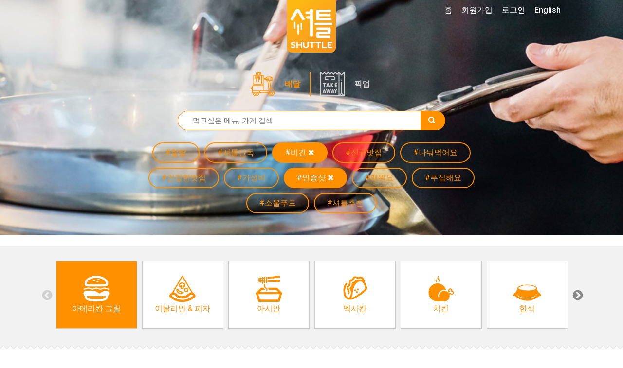

--- FILE ---
content_type: text/html; charset=UTF-8
request_url: https://www.shuttledelivery.co.kr/ko/restaurant?tags=instagram,vegan&cuisines=american
body_size: 16194
content:
<!DOCTYPE html>
<html lang="ko">
<head>
    <meta charset="utf-8">
<meta http-equiv="X-UA-Compatible" content="IE=edge">
<meta name="viewport" content="width=device-width, initial-scale=1">
<meta http-equiv="Cache-control" content="no-cache">
<meta http-equiv="Expires" content="-1">

<style id="antiClickjack">
    body {
        display: none !important;
    }
</style>
<script type="text/javascript">
    if (self === top) {
        var antiClickjack = document.getElementById("antiClickjack");
        antiClickjack.parentNode.removeChild(antiClickjack);
    } else {
        top.location = self.location;
    }
</script>

<link href="https://www.shuttledelivery.co.kr/en/restaurant" hreflang="x-default" rel="alternate" />
<link href="https://www.shuttledelivery.co.kr/en/restaurant" hreflang="en" rel="alternate" />
<link href="https://www.shuttledelivery.co.kr/ko/restaurant" hreflang="ko" rel="alternate" />
<title>
    레스토랑 - 셔틀 딜리버리</title>

<link href="https://d3af5evjz6cdzs.cloudfront.net/includes/dist/css/style.css?v=11190-nms" rel="stylesheet">

<!--favicon sizes-->

<link rel="icon" type="image/png" href="https://www.shuttledelivery.co.kr/favicon.ico" sizes="128x128"/>
<link rel="icon" type="image/png" href="https://www.shuttledelivery.co.kr/favicon.ico" sizes="64x64"/>
<link rel="icon" type="image/png" href="https://www.shuttledelivery.co.kr/favicon.ico" sizes="48x48"/>
<link rel="icon" type="image/png" href="https://www.shuttledelivery.co.kr/favicon.ico" sizes="32x32"/>
<link rel="icon" type="image/png" href="https://www.shuttledelivery.co.kr/favicon.ico" sizes="16x16"/>

<link rel="apple-touch-icon" href="https://d3af5evjz6cdzs.cloudfront.net/includes/dist/images/logo-150.png"/>
<link href="https://fonts.googleapis.com/css?family=Montserrat:400,700|Roboto" rel="stylesheet">

<link rel="stylesheet" as="style" crossorigin href="https://cdn.jsdelivr.net/gh/orioncactus/pretendard@v1.3.9/dist/web/static/pretendard.min.css"/>

<script src="https://d3af5evjz6cdzs.cloudfront.net/includes/dist/js/polyfillbundle.min.js?v=11190-nms"></script>
<script src="https://cdnjs.cloudflare.com/ajax/libs/modernizr/2.8.3/modernizr.min.js"></script>
<script src="https://d3af5evjz6cdzs.cloudfront.net/includes/dist/js/jquerybundle.min.js?v=11190-nms"></script>
<script type="text/javascript" src="//translate.google.com/translate_a/element.js?cb=googleTranslateElementInit"></script>

<meta name="viewport" content="width=device-width, initial-scale=1.0">
<meta name="description" content="셔틀이 엄선한 최고의 맛집에서 간편하게 주문해보세요."/>

<!-- Canonical: Always English version -->
<link rel="canonical" href="https://www.shuttledelivery.co.kr/en/restaurant" />
<meta name="robots" content="index, follow">
<meta property="og:locale" content="ko_KR"/>
<meta property="og:type" content="website"/>
<meta property="og:title" content="레스토랑 - 셔틀 딜리버리"/>
<meta property="og:description" content="셔틀이 엄선한 최고의 맛집에서 간편하게 주문해보세요."/>
<meta property="og:url" content="https://www.shuttledelivery.co.kr/ko/restaurant"/>
<meta property="og:site_name" content="셔틀딜리버리"/>
<meta property="og:image" content="https://d3af5evjz6cdzs.cloudfront.net/includes/dist/images/logo-share-1.jpg">
    <meta property="og:image:width" content="2000">
    <meta property="og:image:height" content="1250">
    <meta property="fb:pages" content="880902195341175"/>
<meta name="facebook-domain-verification" content="lk1bf9pbc2zqsbyucqkpl6eujwd7kr"/>

    <!-- Global site tag (gtag.js) - Google Analytics -->
    <script async src="https://www.googletagmanager.com/gtag/js?id=UA-77265234-1"></script>
    <script>
        var userId = 0;
        var lang = "ko";
        var userid_json = null;

        window.dataLayer = window.dataLayer || [];

        function gtag() {
            dataLayer.push(arguments);
        }

        gtag('js', new Date());

        gtag('config', 'UA-77265234-1', {'custom_map': {'dimension1': userId, 'dimension2': lang}});
    </script>
    <script type="text/javascript">
    var shuttle = {"apiurl":"https:\/\/www.shuttledelivery.co.kr\/api","v2api_vd":"https:\/\/www.shuttledelivery.co.kr\/api\/v2\/vendor_dashboard","apikey":"6f45b7e7-317c-4e03-b4c1-b7686c4c0b9b","pubnub_web_publish_key":"pub-c-df9829f2-cdbc-4b59-97a8-3e4538b0b1c6","pubnub_web_subscribe_key":"sub-c-446be936-42c7-11e8-a2e8-d2288b7dcaaf","baseurl":"https:\/\/www.shuttledelivery.co.kr\/ko\/","adminurl":"https:\/\/www.shuttledelivery.co.kr\/blueberry\/","disturl":"https:\/\/d3af5evjz6cdzs.cloudfront.net\/includes\/dist\/","translation":{"emptyCartConfirmationQuestion":"\uc7a5\ubc14\uad6c\ub2c8\uc5d0 \uc788\ub294 \uc544\uc774\ud15c\uc744 \ubaa8\ub450 \uc0ad\uc81c \ud558\uc2dc\uaca0\uc2b5\ub2c8\uae4c?","enteryour_trans_gu":"'\uad6c'\ub97c \uc785\ub825\ud574\uc8fc\uc138\uc694.","enteryour_trans_dong":"'\ub3d9'\uc744 \uc785\ub825\ud574\uc8fc\uc138\uc694.","sorry_norestaurants":"\uc8c4\uc1a1\ud574\uc694! \uc774 \uc9c0\uc5ed\uc5d0 \uac80\uc0c9\ub418\ub294 \ub9e4\uc7a5\uc774 \uc5c6\uc2b5\ub2c8\ub2e4. \uac80\uc0c9\ubc94\uc704\ub97c \ub113\ud600\ubcf4\uc2dc\ub294\uac8c \uc5b4\ub5a8\uae4c\uc694?","myaccount_tellafriend_referral_status_copy":"\ubcf5\uc0ac\ud558\uae30","myaccount_tellafriend_referral_status_copied":"\ubcf5\uc0ac\uc644\ub8cc","vendor_dashboard_on_sale":"\ud310\ub9e4\uc911","vendor_dashboard_sold_out":"\uc624\ub298\ub9cc \ud488\uc808","vendor_dashboard_sold_out_completely":"\uc228\uae40","vendor_dashboard_edit_price":"\uac00\uaca9\uc218\uc815","vendor_dashboard_save":"\uc801\uc6a9","vendor_dashboard_cancel":"\ucde8\uc18c","vendor_dashboard_addon":"\ucd94\uac00\uba54\ub274","myaccount_confirm_signout":"\ub85c\uadf8\uc544\uc6c3 \ud558\uc2dc\uaca0\uc2b5\ub2c8\uae4c?","confirmorder_required_checkbox_error":"\ubaa8\ub4e0 \uc870\ud56d\uc744 \uc77d\uc5c8\ub294\uc9c0 \ud655\uc778\ud574\uc8fc\uc138\uc694.","confirmorder_select_payment_method":"\uacb0\uc81c \ubc29\ubc95\uc744 \uc120\ud0dd\ud574\uc8fc\uc138\uc694.","paypal_payment_complete_msg":"\ud398\uc774\ud314\ub85c \uc9c0\ubd88 \uc644\ub8cc","paypal_error_payment_not_verified":"\uacb0\uc81c\uc5d0 \uc2e4\ud328\ud588\uc2b5\ub2c8\ub2e4.","paypal_capture_error_transaction_refused":"Paypal declined this transaction because it was flagged as risky in their system. Please try again with a different Paypal funding source or payment method","paypal_error_payment_process_not_completed":"\ud398\uc774\ud314 \uacb0\uc81c\uac00 \uc644\ub8cc\ub418\uc9c0 \uc54a\uc558\uc2b5\ub2c8\ub2e4. \ub2e4\uc2dc \ud55c\ubc88 \uc2dc\ub3c4\ud574\uc8fc\uc138\uc694","completeorder_error_following_items_sold_out":"\uc8c4\uc1a1\ud569\ub2c8\ub2e4. \ud488\uc808\ub41c \uba54\ub274\uac00 \uc788\uc2b5\ub2c8\ub2e4. \ud488\uc808\ub41c \uba54\ub274\ub97c \ube7c\uace0 \ub2e4\uc2dc \uc8fc\ubb38\ud574\uc8fc\uc138\uc694. :)","general_js_error":"\uc5d0\ub7ec\uac00 \ubc1c\uc0dd\ud588\uc2b5\ub2c8\ub2e4. \uc7a0\uc2dc \ud6c4 \ub2e4\uc2dc \uc2dc\ub3c4\ud574\uc8fc\uc138\uc694.","vendor_dashboard_option_cannot_be_sold_out":"\uc801\uc5b4\ub3c4 \ud558\ub098\uc758 \uc635\uc158\uc740 \ud310\ub9e4\uc911\uc774\uc5b4\uc57c \ud569\ub2c8\ub2e4. \uc635\uc158\uc774 \ubaa8\ub450 \ud488\uc808\ub418\uc5c8\ub2e4\uba74 \uba54\ub274\ub97c \ud488\uc808 \uc0c1\ud0dc\ub85c \ud574\uc8fc\uc138\uc694.","kakao_pay_error":"\uce74\uce74\uc624 \ud398\uc774 \uacb0\uc81c\uc5d0 \uc2e4\ud328\ud558\uc600\uc2b5\ub2c8\ub2e4. \ub2e4\uc2dc \uc2dc\ub3c4\ud574\uc8fc\uc138\uc694.","generic_order_ajax_error":"\uc785\ub825\uac12\uc744 \ud655\uc778 \ud6c4 \ub2e4\uc2dc \uc2dc\ub3c4\ud574\uc8fc\uc138\uc694.<br>","first_data_error":"\uce74\ub4dc \uacb0\uc81c \uc2b9\uc2e0 \uc694\uccad\uc5d0 \uc2e4\ud328\ud588\uc2b5\ub2c8\ub2e4. \ub2e4\uc2dc \uc2dc\ub3c4\ud574\uc8fc\uc138\uc694.","vendor_dashboard_confirm_old_order_error":"\uc8fc\ubb38 \uc2dc\uac04\uc774 2\uc2dc\uac04\uc774 \uc9c0\ub0ac\uc2b5\ub2c8\ub2e4. \uc154\ud2c0\ub85c \uc804\ud654\uc8fc\uc138\uc694.","vendor_dashboard_order_already_confirmed":"\uc774\ubbf8 \ud655\uc778\ub41c \uc8fc\ubb38\uc785\ub2c8\ub2e4. \ud398\uc774\uc9c0\ub97c \uc0c8\ub85c\uace0\uce68\ud574\uc8fc\uc138\uc694.","vendor_dashboard_order_already_cancelled":"\ud574\ub2f9 \uc8fc\ubb38\uc740 \uc774\ubbf8 CS\uc5d0\uc11c \ucde8\uc18c\ub418\uc5b4 \uc811\uc218\ud560 \uc218 \uc5c6\uc2b5\ub2c8\ub2e4.","discountmanager_are_you_sure_delete":"\ubc30\ub2ec\ud301 \ud560\uc778\uc744 \uc0ad\uc81c\ud558\uba74 \ud560\uc778 \ucde8\uc18c\uc640 \ub3d9\uc2dc\uc5d0 \ub300\uc26c\ubcf4\ub4dc\uc5d0\uc11c \ubcf4\uc774\uc9c0 \uc54a\uc2b5\ub2c8\ub2e4. \uacc4\uc18d \ud569\ub2c8\uae4c?","discountmanager_are_you_sure_stop":"\ubc30\ub2ec\ud301 \ud560\uc778\uc744 \uc989\uc2dc \uc911\ub2e8\ud569\ub2c8\ub2e4. \uacc4\uc18d \ud569\ub2c8\uae4c?","discountmanager_you_have_overlapping_discounts":"\uae30\uac04\uc774 \uacb9\uce58\ub294 \ubc30\ub2ec\ud301 \ud560\uc778\uc774 \uc788\uc2b5\ub2c8\ub2e4. \uc124\uc815\uc744 \ub2e4\uc2dc\ud574\uc8fc\uc138\uc694.","vendor_dashboard_option_enabled":"\ud5c8\uc6a9","vendor_dashboard_option_disabled":"\ubbf8\ud5c8\uc6a9","phone_verification_invalid_number":"\uc798\ubabb\ub41c \ubc88\ud638\uc785\ub2c8\ub2e4. \ub3c4\uc6c0\uc774 \ud544\uc694\ud558\uc2e0 \uacbd\uc6b0 \uc571\ud558\ub2e8 1:1\ubb38\uc758\ub97c \ud1b5\ud574 \ubb38\uc758\ud574\uc8fc\uc138\uc694.","phone_verification_already_in_use":"\uc774\ubbf8 \uc0ac\uc6a9\uc911\uc778 \ubc88\ud638\uc785\ub2c8\ub2e4. \ub3c4\uc6c0\uc774 \ud544\uc694\ud558\uc2e0 \uacbd\uc6b0 \uc571\ud558\ub2e8 1:1\ubb38\uc758\ub97c \ud1b5\ud574 \ubb38\uc758\ud574\uc8fc\uc138\uc694.","sms_verification_error_non_existent_verification_code":"\uc778\uc99d\ubc88\ud638\ub97c \ud655\uc778\ud574\uc8fc\uc138\uc694.","sms_verification_error_expired_verification_code":"\uc778\uc99d\ubc88\ud638\uac00 \ub9cc\ub8cc\ub418\uc5c8\uc2b5\ub2c8\ub2e4. \ub2e4\uc2dc \uc2dc\ub3c4\ud574\uc8fc\uc138\uc694.","sms_verification_error_verified_verification_code":"\uc774\ubbf8 \uc778\uc99d\ub41c \ubc88\ud638\uc785\ub2c8\ub2e4. \ub2e4\uc2dc \uc2dc\ub3c4\ud574\uc8fc\uc138\uc694.","sms_verification_error_unverified_phone":"\uc720\ud6a8\ud558\uc9c0 \uc54a\uc740 \ubc88\ud638\uc785\ub2c8\ub2e4. \ud734\ub300\ud3f0 \ubc88\ud638\ub97c \ub2e4\uc2dc \ud655\uc778\ud574\uc8fc\uc138\uc694. \ud655\uc778 \ud6c4\uc5d0\ub3c4 \uac19\uc740 \ubb38\uc81c\uac00 \ubc1c\uc0dd\ud55c\ub2e4\uba74 \uace0\uac1d\uc13c\ud130\ub85c \ubb38\uc758\ud574\uc8fc\uc2dc\uae30 \ubc14\ub78d\ub2c8\ub2e4.","sms_verification_error_missing_captcha":"\uc77c\ub2e8 \uc704\uc5d0 \uc788\ub294 reCAPTCHA\ub97c \uc644\ub8cc\ud558\uc154\uc57c \ub429\ub2c8\ub2e4.","sms_verification_error_invalid_captcha":"\uc704\uc5d0 \uc788\ub294 reCAPTCHA\uac00 \uc2e4\ud328\ub418\uc5c8\uc2b5\ub2c8\ub2e4. \ub2e4\uc2dc \uc2dc\ub3c4\ud558\uc2ed\uc2dc\uc624.","phone_verification_general_error":"\ucf54\ub4dc\uc804\uc1a1\uc5d0 \uc2e4\ud328\ud588\uc2b5\ub2c8\ub2e4. \ub3c4\uc6c0\uc774 \ud544\uc694\ud558\uc2e0 \uacbd\uc6b0 \uc571\ud558\ub2e8 1:1\ubb38\uc758\ub97c \ud1b5\ud574 \ubb38\uc758\ud574\uc8fc\uc138\uc694.","sms_verification_success":"\uc778\uc99d\ubc88\ud638 \ud655\uc778\uc644\ub8cc.","resend_verification_code":"\uc778\uc99d\ubc88\ud638 \ub2e4\uc2dc \uc804\uc1a1\ud558\uae30","error_sending_verification_code":"\uc624\ub958\uac00 \ubc1c\uc0dd\ud588\uc2b5\ub2c8\ub2e4. \uace0\uac1d\uc13c\ud130\uc5d0 \uc5f0\ub77d\ud574 \uc8fc\uc2dc\uae38 \ubc14\ub78d\ub2c8\ub2e4.","phone_verified_message":"\uc778\uc99d\ub41c \uc804\ud654\ubc88\ud638\uc785\ub2c8\ub2e4","phone_verification_get_user_details_error":"\uc624\ub958\uac00 \ubc1c\uc0dd\ud588\uc2b5\ub2c8\ub2e4. \uace0\uac1d\uc13c\ud130\uc5d0 \uc5f0\ub77d\ud574 \uc8fc\uc2dc\uae38 \ubc14\ub78d\ub2c8\ub2e4.","generic_server_error_logged":"\uc8c4\uc1a1\ud569\ub2c8\ub2e4. \uc608\uae30\uce58 \uc54a\uc740 \uc624\ub958\uac00 \uc11c\ubc84\uc5d0\uc11c \ubc1c\uc0dd\ud588\uc2b5\ub2c8\ub2e4. \uc154\ud2c0\uc758 \uc5d4\uc9c0\ub2c8\uc5b4\uc5d0\uac8c \ubb38\uc81c\uc5d0 \ub300\ud55c \uc54c\ub9bc\uc774 \uc804\ub2ec\ub418\uc5c8\uc73c\uba70 \ucd5c\ub300\ud55c \ube68\ub9ac \ud574\uacb0\ud560 \uac83\uc785\ub2c8\ub2e4.","paypal_capture_error_instrument_declined":"Paypal \uc624\ub958 \ubc1c\uc0dd. \uace0\uac1d\ub2d8\uc758 \uc740\ud589 \ub610\ub294 \uce74\ub4dc\uc0ac\uc5d0 \uc5f0\ub77d\ud558\uc2dc\uae38 \ubc14\ub78d\ub2c8\ub2e4.","paypal_capture_error_invalid_resource_id":"Paypal \uacb0\uc81c\uc815\ubcf4\ub97c \ucc3e\uc9c0 \ubabb\ud588\uc2b5\ub2c8\ub2e4.","paypal_capture_error_payer_cannot_pay":"\uc794\uc561\uc774 \ubd80\uc871\ud569\ub2c8\ub2e4.","paypal_capture_error_not_approved":"\ud398\uc774\ud314 \uc0ac\uc6a9\uc774 \uac70\ubd80\ub41c \uce74\ub4dc\uc785\ub2c8\ub2e4.","paypal_capture_error_unknown":"\ubb38\uc81c\uac00 \ubc1c\uc0dd\ud588\uc2b5\ub2c8\ub2e4. \ub2e4\uc2dc \uc2dc\ub3c4\ud574 \uc8fc\uc138\uc694.","vendor_dashboard_report_item_sold_out":"\uacbd\uace0: \uc9c0\uae08\ubd80\ud130 \ud574\ub2f9 \ud488\ubaa9\uc774 \ud488\uc808\ucc98\ub9ac\ub429\ub2c8\ub2e4. \ud558\uc9c0\ub9cc, \uc774\ubbf8 \uc811\uc218\ub41c \uc8fc\ubb38\uc5d0\ub294 \uc801\uc6a9\ub418\uc9c0 \uc54a\uc2b5\ub2c8\ub2e4. \ud574\ub2f9 \ud488\ubaa9\uc758 \ud488\uc808\uc0c1\ud0dc\ub294 Freshchat\uc744 \ud1b5\ud574 \uc154\ud2c0 \uace0\uac1d\uc13c\ud130\uc5d0 \uc804\ub2ec\ub429\ub2c8\ub2e4. \ud574\ub2f9 \ud488\ubaa9\uc744 \ud488\uc808\ucc98\ub9ac \ud558\uc2dc\uaca0\uc2b5\ub2c8\uae4c?","sold_out":"\ud488\uc808","time_minute":"\ubd84","time_second":"\ucd08","user_creation_invalid_email":"\uc815\ud655\ud55c \uc774\uba54\uc77c\uc8fc\uc18c\ub97c \uc785\ub825\ud574\uc8fc\uc138\uc694.","user_creation_email_verification_request_code":"\uc778\uc99d\ubc88\ud638 <a id=\"requestNewCode\" style=\"cursor: pointer\">\uc7ac\ubc1c\uae09<\/a>.","vendor_dashboard_customer_order_serial_heading_1":"\uc2e0\uaddc","vendor_dashboard_customer_order_serial_heading_2":"2\ubc88\uc9f8\uc8fc\ubb38","vendor_dashboard_customer_order_serial_heading_3":"3\ubc88\uc9f8\uc8fc\ubb38","vendor_dashboard_customer_order_serial_heading_vip":"\ub2e8\uace8\uc190\ub2d8","vendor_dashboard_customer_order_serial_body_1":"\uc6b0\ub9ac \ub9e4\uc7a5\uc5d0 \ucc98\uc74c \uc8fc\ubb38\ud55c \uc190\ub2d8\uc774\uc5d0\uc694","vendor_dashboard_customer_order_serial_body_2":"\uc6b0\ub9ac \ub9e4\uc7a5\uc5d0 2\ubc88\uc9f8\ub85c \uc8fc\ubb38\ud55c \uc190\ub2d8\uc774\uc5d0\uc694","vendor_dashboard_customer_order_serial_body_3":"\uc6b0\ub9ac \ub9e4\uc7a5\uc5d0 3\ubc88\uc9f8\ub85c \uc8fc\ubb38\ud55c \uc190\ub2d8\uc774\uc5d0\uc694","vendor_dashboard_customer_order_serial_body_vip":"\uc6b0\ub9ac \ub9e4\uc7a5\uc5d0 {0}\ubc88\uc9f8\ub85c \uc8fc\ubb38\ud55c \uc190\ub2d8\uc774\uc5d0\uc694","vendor_dashboard_confirm_ready_for_pickup":"\ud574\ub2f9 \uc8fc\ubb38\uc744 \uc900\ube44\uc644\ub8cc\ub85c \ud45c\uc2dc\ud560\uae4c\uc694? \uc900\ube44\uc644\ub8cc\ub85c \ud45c\uc2dc\ud558\uba74 \uace0\uac1d\uc5d0\uac8c \uc54c\ub9bc\uc774 \uc804\uc1a1\ub429\ub2c8\ub2e4.","vendor_sold_out_addon_modal_this_category":"\ub124, {0} \uce74\ud14c\uace0\ub9ac\uc5d0 \uc788\ub294 \ube44\uc2b7\ud55c \uc0c1\ud488.","vendor_dashboard_text_cancelled":"\uc8fc\ubb38\ucde8\uc18c","vendor_dashboard_text_order_cancelled":"\uc8fc\ubb38\ucde8\uc18c","vendor_dashboard_text_please_confirm":"\uc8fc\ubb38\ud655\uc778","vendor_dashboard_text_confirmed":"\ud655\uc778\uc644\ub8cc","vendor_dashboard_text_completed":"Completed","vendor_dashboard_text_requested":"Requested","vendor_dashboard_new_order":"\uc2e0\uaddc \uc8fc\ubb38 #{orderReferenceShort}","vendor_dashboard_text_yes":"O","vendor_dashboard_text_no":"X","vendor_dashboard_printing_enabled":"\uc778\uc1c4 \ud65c\uc131\ud654","vendor_dashboard_printing_disabled":"\uc778\uc1c4 \ube44\ud65c\uc131\ud654","vendor_dashboard_qz_tray_connection_active":"\ud65c\uc131","vendor_dashboard_qz_tray_connection_inactive":"\ube44\ud65c\uc131","vendor_dashboard_qz_tray_connection_waiting":"\ub300\uae30 \uc911","vendor_dashboard_qz_tray_connection_error":"\uc624\ub958","vendor_dashboard_no_printer":"\ud65c\uc131\ud654\ub41c \ud504\ub9b0\ud130\uac00 \uc5c6\uc2b5\ub2c8\ub2e4"},"guest_address":null,"lang":"ko","is_logged_in":false,"errorCodes":{"E_CART_CLOSED":390,"E_PHONE_NUMBER_INVALID":430,"E_PHONE_NUMBER_ALREADY_VERIFIED":440,"E_NON_EXISTENT_VERIFICATION_CODE":450,"E_EXPIRED_VERIFICATION_CODE":460,"E_ALREADY_VERIFIED_VERIFICATION_CODE":470,"E_CANNOT_FIND_VERIFIED_PHONE_NUMBER":480,"E_MISSING_CAPTCHA_CODE":435,"E_INVALID_CAPTCHA_CODE":436,"E_CUSTOM_SHOW_ERROR_MESSAGE":240},"is_phone_verification_mandatory":true,"is_email_verification_mandatory":true,"log_stream_name":"blueberry_web-frontend_customer","access_token":"","is_order_menu_item_sell_out_allowed":false,"amplitude_api_key":"78967a31643b0eedd6e4e055e877440e","user_id":"","settings":{"shuttle_email_verification_code_resend_time":120,"shuttle_vendor_dashboard_vip_order_count":4}};</script>
<!-- Google Tag Manager -->
<script>(function(w,d,s,l,i){w[l]=w[l]||[];w[l].push({'gtm.start':
new Date().getTime(),event:'gtm.js'});var f=d.getElementsByTagName(s)[0],
j=d.createElement(s),dl=l!='dataLayer'?'&l='+l:'';j.async=true;j.src=
'https://www.googletagmanager.com/gtm.js?id='+i+dl;f.parentNode.insertBefore(j,f);
})(window,document,'script','dataLayer','GTM-TBLZQJZ');</script>
<!-- End Google Tag Manager -->
<!-- appsflyer -->
    <script>
        !function (t, e, n, s, a, c, i, o, p) {
            t.AppsFlyerSdkObject = a, t.AF = t.AF || function () {
                (t.AF.q = t.AF.q || []).push([Date.now()].concat(Array.prototype.slice.call(arguments)))
            },
                t.AF.id = t.AF.id || i, t.AF.plugins = {}, o = e.createElement(n), p = e.getElementsByTagName(n)[0], o.async = 1,
                o.src = "https://websdk.appsflyer.com?" + (c.length > 0 ? "st=" + c.split(",").sort().join(",") + "&" : "") + (i.length > 0 ? "af_id=" + i : ""),
                p.parentNode.insertBefore(o, p)
        }(window, document, "script", 0, "AF", "banners", {banners: {key: "83077a4b-7dee-481a-b39c-a46ef15511b7"}});
        AF('banners', 'showBanner');
    </script>
    
<!-- Lottie files script - TODO: replace when V2 layout is ready -->
<script src="https://unpkg.com/@lottiefiles/lottie-player@latest/dist/lottie-player.js"></script>
<script src="https://cdnjs.cloudflare.com/ajax/libs/lottie-web/5.7.13/lottie.min.js"></script>
<script src="https://d3af5evjz6cdzs.cloudfront.net/includes/dist/js/goshuttle.js?v=11190-nms"></script>
<script>
    window.fbAsyncInit = function () {
        FB.init({
            appId: '251602145204411',
            cookie: true,
            xfbml: true,
            autoLogAppEvents: true,
            version: 'v14.0'
        });

        FB.AppEvents.logPageView();
    };

    (function (d, s, id) {
        var js, fjs = d.getElementsByTagName(s)[0];
        if (d.getElementById(id)) {
            return;
        }
        js = d.createElement(s);
        js.id = id;
        js.src = "https://connect.facebook.net/en_US/sdk.js";
        fjs.parentNode.insertBefore(js, fjs);
    }(document, 'script', 'facebook-jssdk'));

    function googleTranslateElementInit() {
        var userLang = navigator.language || navigator.userLanguage;
        var shortUserLang = userLang.substr(0, 2);
        var chineseTrans = $('.chinese-trans-link');
        var chineseTransOffLink = $('.turn-off-trans-link');

        if (shortUserLang === 'zh') {
            $('.chinese-trans').removeClass('hidden');
        } else {
            return;
        }

        if ($.cookie('googtrans')) {
            chineseTransOffLink.removeClass('hidden');
        } else {
            chineseTrans.removeClass('hidden');
        }

        new google.translate.TranslateElement({
            pageLanguage: 'ko'
        }, 'google_translate_element');

        if ($.cookie('googleTrans')) {
            return;
        }

        $.cookie('googleTrans', true, {
            path: '/'
        });

        $(chineseTrans[0]).trigger('click');
    }
</script>    <script src="https://wchat.freshchat.com/js/widget.js"></script>
</head>

<body class="">



<!-- Global site tag (gtag.js) - Google Ads: 871924625 -->
<script async src='https://www.googletagmanager.com/gtag/js?id=AW-871924625'></script>
<script>
window.dataLayer = window.dataLayer || [];
  function gtag(){dataLayer.push(arguments);}
  gtag('js', new Date());

  gtag('config', 'AW-871924625');
</script><!-- Google Tag Manager (noscript) -->
<noscript><iframe src="https://www.googletagmanager.com/ns.html?id=GTM-TBLZQJZ"
height="0" width="0" style="display:none;visibility:hidden"></iframe></noscript>
<!-- End Google Tag Manager (noscript) --><div id="fb-root"></div>
<script>
    $(function () {
        // Handle the cookie logic on dropdown item click
        $('.dropdown-item').on('click', function () {
            // Get the BranchId from the anchor's href
            const url = $(this).attr('href');
            const branchId = url.substring(url.lastIndexOf('/') + 1);

            // Create a cookie that expires in 30 days
            const d = new Date();
            d.setTime(d.getTime() + (30 * 24 * 60 * 60 * 1000));
            const expires = "expires=" + d.toUTCString();
            document.cookie = "lastBranchId=" + branchId + ";" + expires + ";path=/";
        });

                document.addEventListener('contextmenu', function (e) {
            e.preventDefault();
            return false;
        });
            });
</script>

<div class="canvas">

    
<nav class="navbar navbar-transparent navbar-fixed-top visible-xs">
    <div class="container">
        <div class="navbar-header">
            <button type="button" class="navbar-toggle collapsed" data-toggle="collapse" data-target="#navbar" aria-expanded="false" aria-controls="navbar">
                <span class="sr-only">Toggle navigation</span>
                <span class="icon-bar"></span>
                <span class="icon-bar"></span>
                <span class="icon-bar"></span>
            </button>
        </div>
        <div id="navbar" class="navbar-collapse collapse" aria-expanded="false">
            <ul class="nav navbar-nav">
                <li>
                    <a href="https://www.shuttledelivery.co.kr/ko">홈</a>                </li>
                                    <li>
                        <a href="https://www.shuttledelivery.co.kr/ko/signup">회원가입</a>                    </li>
                    <li>
                        <a href="https://www.shuttledelivery.co.kr/ko/login?returnurl=https%3A%2F%2Fwww.shuttledelivery.co.kr%2Fko%2Frestaurant">로그인</a>                    </li>
                                    <li>
                    <a href="https://www.shuttledelivery.co.kr/en/restaurant?tags=instagram,vegan&cuisines=american">English</a>                </li>
                <li class="chinese-trans hidden">
                    <a class="hidden trans-option chinese-trans-link" href="#">中文</a>
                    <a class='hidden trans-option turn-off-trans-link' href="#">关闭翻译</a>
                </li>
                <li id="translate-placeholder-small"></li>

                <li>
                    <div class="nav-divider-custom"></div>
                </li>

                <li>
                    <a href="https://www.shuttledelivery.co.kr/ko/gift_card_voucher">
                        셔틀 기프트카드                    </a>
                </li>

                <li>
                    <a href="https://www.shuttledelivery.co.kr/ko/contact/partner">
                        파트너 매장                    </a>
                </li>
                <li>
                    <a href="https://partners.shuttledelivery.co.kr/shuttle-blog">
                        셔틀 블로그                    </a>
                </li>

                <li>
                    <div class="app-store-badges">
            <div class="appbanner-col">
            <div class="app-badge">
                <a href="https://shuttle-subdomain.onelink.me/Lb95/d9c44f66" data-gatracking="outbound/app/apple-ko" class="header-applink-apple">
                    <img alt="App Store 에서 다운로드 하기" src="https://d3af5evjz6cdzs.cloudfront.net/includes/dist/images/app-images/store-badges/ios_appstore_ko.png"/>
                </a>
            </div>
        </div>
                <div class="appbanner-col">
            <div class="app-badge">
                <a href="https://shuttle-subdomain.onelink.me/JI8I/hlifojso" data-gatracking="outbound/app/google-ko" class="header-applink-google">
                    <img alt="Google Play 에서 다운로드 하기" src="https://d3af5evjz6cdzs.cloudfront.net/includes/dist/images/app-images/store-badges/google_play_ko_badge_web_generic.png"/>
                </a>
            </div>
        </div>
        </div>
                </li>

            </ul>
        </div><!--/.nav-collapse -->
    </div>
</nav>

    <div id="screenCanvasNavbar">

        
        <div id="imageheader" style="position: relative; background-color: #FFF; background-image: url('https://d3af5evjz6cdzs.cloudfront.net/includes/dist/images/headers/RestaurantList_Header.jpg');">
            
            <!-- Content inside the header, positioned on top of the Lottie animation -->
            <div class="imageheader-filter " style="position: relative; z-index: 2;">
                <div class="headercontent">
                    <div class="logo">
                        <a href="https://www.shuttledelivery.co.kr/ko">
                            <img src="https://d3af5evjz6cdzs.cloudfront.net/includes/dist/images/logo-frontpage.png" alt="Shuttle Logo">
                        </a>
                    </div>
                    <div class="header-content">
                        <div class="container">
    <div class="search-and-tags">
        <ul id="service-types" class="list-inline">
    <li>
        <a class="service-type service-delivery active" href="https://www.shuttledelivery.co.kr/ko/restaurant?pickup=0">
            배달        </a>
    </li>
    <li>
            <a class="service-type service-pickup " href="https://www.shuttledelivery.co.kr/ko/restaurant?pickup=1">
                픽업            </a>
    </li>
</ul>        <form method="get" action="https://www.shuttledelivery.co.kr/ko/restaurant?tags=instagram,vegan&cuisines=american" id="searchform">
            <div class="searchbar">
                <input name="q" id="shuttle_searchbar" type="text" placeholder="먹고싶은 메뉴, 가게 검색" value="">
                <button type="submit" value="" id="submitButton">
                    <i class="fa fa-search inputicon"></i>
                </button>
            </div>
        </form>
        <div class="tags-container">
                            <a href="https://www.shuttledelivery.co.kr/ko/restaurant?cuisines=american&tags=halal" class="tag hidden-xs">
                    <span>#할랄</span>                                    </a>
                                <a href="https://www.shuttledelivery.co.kr/ko/restaurant?cuisines=american&tags=onlyonshuttle" class="tag hidden-xs">
                    <span>#셔틀단독</span>                                    </a>
                                <a href="https://www.shuttledelivery.co.kr/ko/restaurant?tags=instagram&cuisines=american" class="tag active">
                    <span>#비건</span>                                            <i class="fa fa-close"></i>
                                        </a>
                                <a href="https://www.shuttledelivery.co.kr/ko/restaurant?cuisines=american&tags=new" class="tag hidden-xs">
                    <span>#신규맛집</span>                                    </a>
                                <a href="https://www.shuttledelivery.co.kr/ko/restaurant?cuisines=american&tags=sharing" class="tag hidden-xs">
                    <span>#나눠먹어요</span>                                    </a>
                                <a href="https://www.shuttledelivery.co.kr/ko/restaurant?cuisines=american&tags=healthy" class="tag hidden-xs">
                    <span>#건강한맛집</span>                                    </a>
                                <a href="https://www.shuttledelivery.co.kr/ko/restaurant?cuisines=american&tags=under10k" class="tag hidden-xs">
                    <span>#가성비</span>                                    </a>
                                <a href="https://www.shuttledelivery.co.kr/ko/restaurant?tags=vegan&cuisines=american" class="tag active">
                    <span>#인증샷</span>                                            <i class="fa fa-close"></i>
                                        </a>
                                <a href="https://www.shuttledelivery.co.kr/ko/restaurant?cuisines=american&tags=spicy" class="tag hidden-xs">
                    <span>#매워요</span>                                    </a>
                                <a href="https://www.shuttledelivery.co.kr/ko/restaurant?cuisines=american&tags=bigportions" class="tag hidden-xs">
                    <span>#푸짐해요</span>                                    </a>
                                <a href="https://www.shuttledelivery.co.kr/ko/restaurant?cuisines=american&tags=hearty" class="tag hidden-xs">
                    <span>#소울푸드</span>                                    </a>
                                <a href="https://www.shuttledelivery.co.kr/ko/restaurant?cuisines=american&tags=shuttle-feature" class="tag hidden-xs">
                    <span>#셔틀추천</span>                                    </a>
                            <div class="tags-toggle visible-xs">
                <a href="#" class="btn tag">
                    <i class="fa fa-caret-down"></i>모든 태그보이기</a>
            </div>
        </div>
    </div>
</div>

<script type="text/javascript">
    $(document).on('click', '.tags-toggle .btn', function (ev) {
        ev.preventDefault();
        $('.tag:not(.active)').removeClass('hidden-xs');
        $(this).hide();
    });
</script>

                    </div>
                    <div class="mainnav hidden-xs">
    <ul id="menu-menu" class="main-menu">
        <li class="menu-item">
            <a href="https://www.shuttledelivery.co.kr/ko">홈</a>        </li>
                    <li class="menu-item">
                <a href="https://www.shuttledelivery.co.kr/ko/signup">회원가입</a>            </li>
            <li class="menu-item">
                <a href="https://www.shuttledelivery.co.kr/ko/login?returnurl=https%3A%2F%2Fwww.shuttledelivery.co.kr%2Fko%2Frestaurant">로그인</a>            </li>
                    <li class="menu-item">
            <a href="https://www.shuttledelivery.co.kr/en/restaurant?tags=instagram,vegan&cuisines=american">English</a>        </li>
        <li class="chinese-trans hidden">
            <a class="hidden trans-option chinese-trans-link" href="#">中文</a>
            <a class='hidden trans-option turn-off-trans-link' href="#">关闭翻译</a>
        </li>
    </ul>
    <div class="hidden" id="translate-placeholder-large">
        <div id="google_translate_element"></div>
    </div>
</div>

<script>
    $(function () {
        // Handle dropdown hover functionality
        $('.dropdown').on('mouseenter', function () {
            $(this).addClass('open').find('.desktop-menu .dropdown-menu').addClass('show');
        }).on('mouseleave', function () {
            // A slight delay to allow the user to move the mouse into the dropdown menu
            const dropdown = $(this);
            setTimeout(function () {
                if (!dropdown.is(':hover')) {
                    dropdown.removeClass('open').find('.desktop-menu .dropdown-menu').removeClass('show');
                }
            }, 100);
        });
    });
</script>
                </div>
            </div>
        </div>

<div class="searchpage">
    ﻿
<div class="cuisineslider">
    <div class="container">
        <div class="items row">
            <div class="hidden" id="cuisineslider">
                                    <div class="cuisinesquare">
                        <div class="cuisine-item active content">
                            <a class="cuisine-link table" href="https://www.shuttledelivery.co.kr/ko/restaurant?tags=instagram,vegan" data-cuisine="american">
                                <div class="table-cell">
                                    <img class="icon" src="https://d3af5evjz6cdzs.cloudfront.net/includes/dist/images/cuisine/american-icon.png" alt="아메리칸 그릴">
                                    <div class="labeltext">
                                        아메리칸 그릴                                    </div>
                                </div>
                            </a>
                        </div>
                    </div>
                                        <div class="cuisinesquare">
                        <div class="cuisine-item  content">
                            <a class="cuisine-link table" href="https://www.shuttledelivery.co.kr/ko/restaurant?tags=instagram,vegan&cuisines=italian-and-pizza" data-cuisine="italian-and-pizza">
                                <div class="table-cell">
                                    <img class="icon" src="https://d3af5evjz6cdzs.cloudfront.net/includes/dist/images/cuisine/italian-and-pizza-icon-orange.png" alt="이탈리안 & 피자">
                                    <div class="labeltext">
                                        이탈리안 & 피자                                    </div>
                                </div>
                            </a>
                        </div>
                    </div>
                                        <div class="cuisinesquare">
                        <div class="cuisine-item  content">
                            <a class="cuisine-link table" href="https://www.shuttledelivery.co.kr/ko/restaurant?tags=instagram,vegan&cuisines=asian" data-cuisine="asian">
                                <div class="table-cell">
                                    <img class="icon" src="https://d3af5evjz6cdzs.cloudfront.net/includes/dist/images/cuisine/asian-icon-orange.png" alt="아시안">
                                    <div class="labeltext">
                                        아시안                                    </div>
                                </div>
                            </a>
                        </div>
                    </div>
                                        <div class="cuisinesquare">
                        <div class="cuisine-item  content">
                            <a class="cuisine-link table" href="https://www.shuttledelivery.co.kr/ko/restaurant?tags=instagram,vegan&cuisines=mexican" data-cuisine="mexican">
                                <div class="table-cell">
                                    <img class="icon" src="https://d3af5evjz6cdzs.cloudfront.net/includes/dist/images/cuisine/mexican-icon-orange.png" alt="멕시칸">
                                    <div class="labeltext">
                                        멕시칸                                    </div>
                                </div>
                            </a>
                        </div>
                    </div>
                                        <div class="cuisinesquare">
                        <div class="cuisine-item  content">
                            <a class="cuisine-link table" href="https://www.shuttledelivery.co.kr/ko/restaurant?tags=instagram,vegan&cuisines=chicken" data-cuisine="chicken">
                                <div class="table-cell">
                                    <img class="icon" src="https://d3af5evjz6cdzs.cloudfront.net/includes/dist/images/cuisine/chicken-icon-orange.png" alt="치킨">
                                    <div class="labeltext">
                                        치킨                                    </div>
                                </div>
                            </a>
                        </div>
                    </div>
                                        <div class="cuisinesquare">
                        <div class="cuisine-item  content">
                            <a class="cuisine-link table" href="https://www.shuttledelivery.co.kr/ko/restaurant?tags=instagram,vegan&cuisines=korean" data-cuisine="korean">
                                <div class="table-cell">
                                    <img class="icon" src="https://d3af5evjz6cdzs.cloudfront.net/includes/dist/images/cuisine/korean-icon-orange.png" alt="한식">
                                    <div class="labeltext">
                                        한식                                    </div>
                                </div>
                            </a>
                        </div>
                    </div>
                                        <div class="cuisinesquare">
                        <div class="cuisine-item  content">
                            <a class="cuisine-link table" href="https://www.shuttledelivery.co.kr/ko/restaurant?tags=instagram,vegan&cuisines=middleeastern-turkish" data-cuisine="middleeastern-turkish">
                                <div class="table-cell">
                                    <img class="icon" src="https://d3af5evjz6cdzs.cloudfront.net/includes/dist/images/cuisine/middleeastern-turkish-icon-orange.png" alt="중동 & 터키">
                                    <div class="labeltext">
                                        중동 & 터키                                    </div>
                                </div>
                            </a>
                        </div>
                    </div>
                                        <div class="cuisinesquare">
                        <div class="cuisine-item  content">
                            <a class="cuisine-link table" href="https://www.shuttledelivery.co.kr/ko/restaurant?tags=instagram,vegan&cuisines=indian-eastern" data-cuisine="indian-eastern">
                                <div class="table-cell">
                                    <img class="icon" src="https://d3af5evjz6cdzs.cloudfront.net/includes/dist/images/cuisine/indian-eastern-icon-orange.png" alt="인도">
                                    <div class="labeltext">
                                        인도                                    </div>
                                </div>
                            </a>
                        </div>
                    </div>
                                        <div class="cuisinesquare">
                        <div class="cuisine-item  content">
                            <a class="cuisine-link table" href="https://www.shuttledelivery.co.kr/ko/restaurant?tags=instagram,vegan&cuisines=vegetarian-health" data-cuisine="vegetarian-health">
                                <div class="table-cell">
                                    <img class="icon" src="https://d3af5evjz6cdzs.cloudfront.net/includes/dist/images/cuisine/vegetarian-health-icon-orange.png" alt="샐러드 & 채식">
                                    <div class="labeltext">
                                        샐러드 & 채식                                    </div>
                                </div>
                            </a>
                        </div>
                    </div>
                                        <div class="cuisinesquare">
                        <div class="cuisine-item  content">
                            <a class="cuisine-link table" href="https://www.shuttledelivery.co.kr/ko/restaurant?tags=instagram,vegan&cuisines=european" data-cuisine="european">
                                <div class="table-cell">
                                    <img class="icon" src="https://d3af5evjz6cdzs.cloudfront.net/includes/dist/images/cuisine/european-icon-orange.png" alt="유러피안">
                                    <div class="labeltext">
                                        유러피안                                    </div>
                                </div>
                            </a>
                        </div>
                    </div>
                                        <div class="cuisinesquare">
                        <div class="cuisine-item  content">
                            <a class="cuisine-link table" href="https://www.shuttledelivery.co.kr/ko/restaurant?tags=instagram,vegan&cuisines=desserts" data-cuisine="desserts">
                                <div class="table-cell">
                                    <img class="icon" src="https://d3af5evjz6cdzs.cloudfront.net/includes/dist/images/cuisine/desserts-icon-orange.png" alt="디저트">
                                    <div class="labeltext">
                                        디저트                                    </div>
                                </div>
                            </a>
                        </div>
                    </div>
                                        <div class="cuisinesquare">
                        <div class="cuisine-item  content">
                            <a class="cuisine-link table" href="https://www.shuttledelivery.co.kr/ko/restaurant?tags=instagram,vegan&cuisines=grocery" data-cuisine="grocery">
                                <div class="table-cell">
                                    <img class="icon" src="https://d3af5evjz6cdzs.cloudfront.net/includes/dist/images/cuisine/grocery-icon-orange.png" alt="장보기">
                                    <div class="labeltext">
                                        장보기                                    </div>
                                </div>
                            </a>
                        </div>
                    </div>
                                        <div class="cuisinesquare">
                        <div class="cuisine-item  content">
                            <a class="cuisine-link table" href="https://www.shuttledelivery.co.kr/ko/restaurant?tags=instagram,vegan&cuisines=african" data-cuisine="african">
                                <div class="table-cell">
                                    <img class="icon" src="https://d3af5evjz6cdzs.cloudfront.net/includes/dist/images/cuisine/african-icon-orange.png" alt="아프리카">
                                    <div class="labeltext">
                                        아프리카                                    </div>
                                </div>
                            </a>
                        </div>
                    </div>
                                        <div class="cuisinesquare">
                        <div class="cuisine-item  content">
                            <a class="cuisine-link table" href="https://www.shuttledelivery.co.kr/ko/restaurant?tags=instagram,vegan&cuisines=chinese" data-cuisine="chinese">
                                <div class="table-cell">
                                    <img class="icon" src="https://d3af5evjz6cdzs.cloudfront.net/includes/dist/images/cuisine/chinese-icon-orange.png" alt="중식">
                                    <div class="labeltext">
                                        중식                                    </div>
                                </div>
                            </a>
                        </div>
                    </div>
                                        <div class="cuisinesquare">
                        <div class="cuisine-item  content">
                            <a class="cuisine-link table" href="https://www.shuttledelivery.co.kr/ko/restaurant?tags=instagram,vegan&cuisines=japanese" data-cuisine="japanese">
                                <div class="table-cell">
                                    <img class="icon" src="https://d3af5evjz6cdzs.cloudfront.net/includes/dist/images/cuisine/japanese-icon-orange.png" alt="일식">
                                    <div class="labeltext">
                                        일식                                    </div>
                                </div>
                            </a>
                        </div>
                    </div>
                                        <div class="cuisinesquare">
                        <div class="cuisine-item  content">
                            <a class="cuisine-link table" href="https://www.shuttledelivery.co.kr/ko/restaurant?tags=instagram,vegan&cuisines=south-american" data-cuisine="south-american">
                                <div class="table-cell">
                                    <img class="icon" src="https://d3af5evjz6cdzs.cloudfront.net/includes/dist/images/cuisine/south-american-icon-orange.png" alt="남미">
                                    <div class="labeltext">
                                        남미                                    </div>
                                </div>
                            </a>
                        </div>
                    </div>
                                        <div class="cuisinesquare">
                        <div class="cuisine-item  content">
                            <a class="cuisine-link table" href="https://www.shuttledelivery.co.kr/ko/restaurant?tags=instagram,vegan&cuisines=meal-box" data-cuisine="meal-box">
                                <div class="table-cell">
                                    <img class="icon" src="https://d3af5evjz6cdzs.cloudfront.net/includes/dist/images/cuisine/meal-box-icon-orange.png" alt="밀 박스">
                                    <div class="labeltext">
                                        밀 박스                                    </div>
                                </div>
                            </a>
                        </div>
                    </div>
                                        <div class="cuisinesquare">
                        <div class="cuisine-item  content">
                            <a class="cuisine-link table" href="https://www.shuttledelivery.co.kr/ko/restaurant?tags=instagram,vegan&cuisines=coffee" data-cuisine="coffee">
                                <div class="table-cell">
                                    <img class="icon" src="https://d3af5evjz6cdzs.cloudfront.net/includes/dist/images/cuisine/coffee-icon-orange.png" alt="커피">
                                    <div class="labeltext">
                                        커피                                    </div>
                                </div>
                            </a>
                        </div>
                    </div>
                                </div>
        </div>
    </div>
</div>


<script type="text/javascript">
    jQuery(document).ready(function ($) {
        var slider = $('#cuisineslider');
        slider.slick({
            slidesToShow: 6,
            slidesToScroll: 6,
            infinite: false,
            arrows: true,
            responsive: [
                {
                    breakpoint: shuttle.mobileBasketBreakpoint,
                    settings: {
                        slidesToShow: 4,
                        slidesToScroll: 4,
                        infinite: false,
                        arrows: false,
                        dots: true
                    }
                },
                {
                    breakpoint: 480,
                    settings: {
                        slidesToShow: 4,
                        slidesToScroll: 4,
                        infinite: false,
                        arrows: false,
                        dots: true
                    }
                }
            ]
        });
        slider.slick('slickGoTo', 0, true);
        slider.removeClass('hidden');
    });
</script>

<section class="homepage locationselector " id="homepage-locationselector">
    <div class="container">
        <div class="loginswitch">
            <a href="https://www.shuttledelivery.co.kr/ko/login">아이디 있으세요?</a>        </div>
        <div class="location-title">
            <h3>어디로 배달해드릴까요?</h3>
        </div>
        <div class="location-selector">
            <div class="row">
                <div class="col-xs-12 col-sm-6 col-sm-push-3">
                    <div class="row">
                        <div class="col-sm-12">
                            <div class="form-group home-search-input-container">
                                                                    <div class="row">
                                        <div class="col-sm-8">
                                            <input type="text" class="form-control" id="search_input" value="" name="input_search_address" title="주소검색" placeholder="건물명, 도로명, 지번으로 검색하세요.">
                                            <div class="text-danger hidden location-incomplete-error-message-container">
                                                <span class="location-incomplete-error-message">도로번호나 건물번호가 있는 주소를 선택해주세요.</span>
                                            </div>
                                        </div>
                                        <div class="col-sm-4 nowrap ">
                                            <span class="location-selector-separator hidden-xs"> / </span>
                                            <a class="btn btn-primary button-on-location-selector" id="set-current-location">
                                                <i class="fa fa-map-marker" aria-hidden="true"></i> 내 위치 찾기                                            </a>
                                        </div>
                                    </div>
                                                                    <input type="hidden" name="locationhash_input" id="location_hash">
                            </div>
                            <button id="set_location_button" class="btn btn-primary disabled button-on-location-selector hidden">
                                위치 설정                            </button>
                            <div id="address-search-result-container-home" class="hidden"></div>
                        </div>
                    </div>
                </div>
            </div>
        </div>
            </div>
</section>

<script type="text/html" id="kakao-address">
    <div class="kakao-address-result-home" data-latitude="{{lat}}" data-longitude="{{lon}}" data-address="{{address}}">
        <span class="address">
            <span class="badge shuttle-orange-bg">선택</span>
            {{address}}
        </span>
    </div>
</script>

<script>
    var shuttle = shuttle || {};

    $(document).ready(function () {
        var resultContainer = $('#address-search-result-container-home'),
            setLocationButton = $('#set_location_button'),
            locationHashInput = $('#location_hash'),
            searchInput = $('#search_input'),
            addressTemplate = shuttle.template.get_template('#kakao-address');

        shuttle.kakao_maps_helpers.on_search_keyup('#search_input', '#address-search-result-container-home', function (addresses) {

            resultContainer.css('min-height', '160px');
            var input = searchInput.val();
            if (input === '') {
                resultContainer.css('min-height', '');
            }

            setLocationButton.addClass('hidden').addClass('disabled');
            locationHashInput.val('');

            resultContainer.removeClass('hidden').empty();

            if (addresses.length < 1) {
                resultContainer.addClass("hidden");
                return;
            }
            addresses.forEach(function (address) {
                resultContainer.append(shuttle.template.replace_values(addressTemplate, address));
            });
        });

        $('#set-current-location').click(function () {
            resultContainer.addClass('hidden').empty();
            $('#address-search-no-result-home').addClass('hidden');

            if (navigator.geolocation) {
                navigator.geolocation.getCurrentPosition(function (position) {
                    var lat = position.coords.latitude;
                    var lng = position.coords.longitude;

                    shuttle.kakao_maps_helpers.coord_to_address(lat, lng)
                        .then(function (result) {
                            if (parseInt(result.meta.total_count) > 0) {
                                var addressDetail = result.documents[0];
                                if (addressDetail.road_address) {
                                    searchInput.val(addressDetail.road_address.address_name);
                                } else {
                                    searchInput.val(addressDetail.address.address_name);
                                }
                            }
                            var locationHash = shuttle.kakao_maps_helpers.convert_lat_lng_to_geohash(lat, lng);
                            locationHashInput.val(locationHash);
                            setLocationButton.click();
                        })
                        .fail(function (error) {
                            console.log(error);
                        });
                });
            }
        });

        setLocationButton.click(function (event) {
            ev.preventDefault();

            var address = searchInput.val();
            searchInput.prop('disabled', true);
            setLocationButton.prop('disabled', true);

            loading();
            shuttle.repository.setMapBasedLocation(locationHashInput, address, function (result) {
                if (result.HasError) {
                    removeLoading();
                    return;
                }

                moveToRestaurantLocationSection();
            });
        });

        $(document).on('click', '.kakao-address-result-home', function (ev) {
            ev.preventDefault();
            var lat = $(this).data('latitude');
            var lon = $(this).data('longitude');
            var address = $(this).data('address');
            var locationHash = shuttle.kakao_maps_helpers.convert_lat_lng_to_geohash(lat, lon);

            function hasNumber(myString) {
                return /\d/.test(myString);
            }

            if (!hasNumber(address)) {
                $('.location-incomplete-error-message-container').removeClass('hidden');
                searchInput.val('');
                searchInput.parent().addClass('has-error');
                return;
            }

            if (!$('.location-incomplete-error-message-container').hasClass('hidden')) {
                $('.location-incomplete-error-message-container').addClass('hidden');
            }

            if (searchInput.parent().hasClass('has-error')) {
                searchInput.parent().removeClass('has-error')
            }


            searchInput.val(address).prop('disabled', true);
            resultContainer.css('min-height', '').empty();

            loading();
            shuttle.repository.setMapBasedLocation(locationHash, address, function (result) {
                if (result.HasError) {
                    removeLoading();
                    return;
                }
                moveToRestaurantLocationSection(locationHash, address);
            });
        });
    });


</script>

<section class="restaurant-listview">
    <div class="container">
        <div class="loader text-center col-xs-12 hidden">
            <img src="https://d3af5evjz6cdzs.cloudfront.net/includes/dist/images/loading.gif" alt="loading">
        </div>
        <div class="row">
            <div class="restaurant-listitems">
                <div class="col-xs-6 col-md-4 restaurantcolumn">
    <div class="restaurantitem closed">
        <a class="restaurantitem-imagelink" href="https://www.shuttledelivery.co.kr/ko/restaurant/menu/2754/게릴라-고메">
                            <span class="label label-delivery-option">배달</span>
                
                            <div class="restaurant-mainimage lazy" data-original="https://d3af5evjz6cdzs.cloudfront.net/images/uploads/320x0/lineup_ddc5efb98c17c40eb4f1284e82bfafd31717143719.jpg"></div>
            
                            <div class="closedtext">현재 주문 가능한 레스토랑이 아닙니다</div>
                                    </a>
        <div class="restaurant-details">
            <div class="tophalf">
                <a href="https://www.shuttledelivery.co.kr/ko/restaurant/menu/2754/게릴라-고메">
                    <h2>게릴라 고메</h2>
                </a>
                <h4 class="cuisines">
                    아메리칸 그릴                </h4>
            </div>
            <div class="divider"></div>
            <div class="bottomhalf">
                
            </div>
        </div>
    </div>
</div><div class="col-xs-6 col-md-4 restaurantcolumn">
    <div class="restaurantitem closed">
        <a class="restaurantitem-imagelink" href="https://www.shuttledelivery.co.kr/ko/restaurant/menu/1279/헤븐리브레드">
                            <span class="label label-delivery-option">배달</span>
                
                            <div class="restaurant-mainimage lazy" data-original="https://d3af5evjz6cdzs.cloudfront.net/images/uploads/320x0/lineup_4372996466761f3bca62158e854dae0f1586336040.jpg"></div>
            
                            <div class="closedtext">현재 주문 가능한 레스토랑이 아닙니다</div>
                                    </a>
        <div class="restaurant-details">
            <div class="tophalf">
                <a href="https://www.shuttledelivery.co.kr/ko/restaurant/menu/1279/헤븐리브레드">
                    <h2>헤븐리브레드</h2>
                </a>
                <h4 class="cuisines">
                    아메리칸 그릴, 이탈리안 & 피자                </h4>
            </div>
            <div class="divider"></div>
            <div class="bottomhalf">
                
            </div>
        </div>
    </div>
</div><div class="col-xs-6 col-md-4 restaurantcolumn">
    <div class="restaurantitem closed">
        <a class="restaurantitem-imagelink" href="https://www.shuttledelivery.co.kr/ko/restaurant/menu/3262/더패티샵">
                            <span class="label label-delivery-option">배달</span>
                
                            <div class="restaurant-mainimage lazy" data-original="https://d3af5evjz6cdzs.cloudfront.net/images/uploads/320x0/0-_03_62af161b257a31f97d84984109ffedab1765864027.jpg"></div>
            
                            <div class="closedtext">현재 주문 가능한 레스토랑이 아닙니다</div>
                                            <span class="new-restaurant-desktop shuttle-orange-bg">
                    <i class="fa fa-fire" aria-hidden="true"></i>
                    NEW
                    <i class="fa fa-fire" aria-hidden="true"></i>
                </span>
                        </a>
        <div class="restaurant-details">
            <div class="tophalf">
                <a href="https://www.shuttledelivery.co.kr/ko/restaurant/menu/3262/더패티샵">
                    <h2>더패티샵</h2>
                </a>
                <h4 class="cuisines">
                    아메리칸 그릴, 아프리카                </h4>
            </div>
            <div class="divider"></div>
            <div class="bottomhalf">
                
            </div>
        </div>
    </div>
</div><div class="col-xs-6 col-md-4 restaurantcolumn">
    <div class="restaurantitem closed">
        <a class="restaurantitem-imagelink" href="https://www.shuttledelivery.co.kr/ko/restaurant/menu/2310/유캔두잇버거">
                            <span class="label label-delivery-option">배달</span>
                
                            <div class="restaurant-mainimage lazy" data-original="https://d3af5evjz6cdzs.cloudfront.net/images/uploads/320x0/lineup_a70f89ca53d7ff3b1fbb0c9f30cd6aaf1656571691.jpg"></div>
            
                            <div class="closedtext">현재 주문 가능한 레스토랑이 아닙니다</div>
                                    </a>
        <div class="restaurant-details">
            <div class="tophalf">
                <a href="https://www.shuttledelivery.co.kr/ko/restaurant/menu/2310/유캔두잇버거">
                    <h2>유캔두잇버거</h2>
                </a>
                <h4 class="cuisines">
                    아메리칸 그릴                </h4>
            </div>
            <div class="divider"></div>
            <div class="bottomhalf">
                
            </div>
        </div>
    </div>
</div><div class="col-xs-6 col-md-4 restaurantcolumn">
    <div class="restaurantitem closed">
        <a class="restaurantitem-imagelink" href="https://www.shuttledelivery.co.kr/ko/restaurant/menu/3048/gts-버거">
                            <span class="label label-delivery-option">배달</span>
                
                            <div class="restaurant-mainimage lazy" data-original="https://d3af5evjz6cdzs.cloudfront.net/images/uploads/320x0/1000012342-2_9e697e0be8e35baf50236b6edc2d8bdc1746761419.jpg"></div>
            
                            <div class="closedtext">현재 주문 가능한 레스토랑이 아닙니다</div>
                                    </a>
        <div class="restaurant-details">
            <div class="tophalf">
                <a href="https://www.shuttledelivery.co.kr/ko/restaurant/menu/3048/gts-버거">
                    <h2>GTS 버거 </h2>
                </a>
                <h4 class="cuisines">
                    아메리칸 그릴, 유러피안                </h4>
            </div>
            <div class="divider"></div>
            <div class="bottomhalf">
                
            </div>
        </div>
    </div>
</div><div class="col-xs-6 col-md-4 restaurantcolumn">
    <div class="restaurantitem closed">
        <a class="restaurantitem-imagelink" href="https://www.shuttledelivery.co.kr/ko/restaurant/menu/3137/윙인잇">
                            <span class="label label-delivery-option">배달</span>
                
                            <div class="restaurant-mainimage lazy" data-original="https://d3af5evjz6cdzs.cloudfront.net/images/uploads/320x0/1746696117174_69d069cb999c91f6394d6e35abebd3e71746766193.jpg"></div>
            
                            <div class="closedtext">현재 주문 가능한 레스토랑이 아닙니다</div>
                                            <div class="onlyonshuttle">
                    <span class="badge-base">
                        <span class="nowrap">
                            온리<br><span>셔틀</span>                        </span>
                    </span>
                </div>
                        </a>
        <div class="restaurant-details">
            <div class="tophalf">
                <a href="https://www.shuttledelivery.co.kr/ko/restaurant/menu/3137/윙인잇">
                    <h2>윙인잇</h2>
                </a>
                <h4 class="cuisines">
                    치킨, 아메리칸 그릴                </h4>
            </div>
            <div class="divider"></div>
            <div class="bottomhalf">
                
            </div>
        </div>
    </div>
</div><div class="col-xs-6 col-md-4 restaurantcolumn">
    <div class="restaurantitem closed">
        <a class="restaurantitem-imagelink" href="https://www.shuttledelivery.co.kr/ko/restaurant/menu/3228/킴스베이글">
                            <span class="label label-delivery-option">배달</span>
                
                            <div class="restaurant-mainimage lazy" data-original="https://d3af5evjz6cdzs.cloudfront.net/images/uploads/320x0/0-_01_fe7afffa0477b043547dc5ff3cbc4bf81758266589.jpg"></div>
            
                            <div class="closedtext">현재 주문 가능한 레스토랑이 아닙니다</div>
                                    </a>
        <div class="restaurant-details">
            <div class="tophalf">
                <a href="https://www.shuttledelivery.co.kr/ko/restaurant/menu/3228/킴스베이글">
                    <h2>킴스베이글</h2>
                </a>
                <h4 class="cuisines">
                    아메리칸 그릴, 디저트, 커피                </h4>
            </div>
            <div class="divider"></div>
            <div class="bottomhalf">
                
            </div>
        </div>
    </div>
</div><div class="col-xs-6 col-md-4 restaurantcolumn">
    <div class="restaurantitem closed">
        <a class="restaurantitem-imagelink" href="https://www.shuttledelivery.co.kr/ko/restaurant/menu/2820/코코살사-송탄점">
                            <span class="label label-delivery-option">배달</span>
                
                            <div class="restaurant-mainimage lazy" data-original="https://d3af5evjz6cdzs.cloudfront.net/images/uploads/320x0/coco-salsa-header3_7671a25df9fad5215511b3b32dc13dc71761470502.jpg"></div>
            
                            <div class="closedtext">현재 주문 가능한 레스토랑이 아닙니다</div>
                                    </a>
        <div class="restaurant-details">
            <div class="tophalf">
                <a href="https://www.shuttledelivery.co.kr/ko/restaurant/menu/2820/코코살사-송탄점">
                    <h2>코코살사 송탄점</h2>
                </a>
                <h4 class="cuisines">
                    아메리칸 그릴                </h4>
            </div>
            <div class="divider"></div>
            <div class="bottomhalf">
                
            </div>
        </div>
    </div>
</div><div class="col-xs-6 col-md-4 restaurantcolumn">
    <div class="restaurantitem closed">
        <a class="restaurantitem-imagelink" href="https://www.shuttledelivery.co.kr/ko/restaurant/menu/2521/킴스버거">
                            <span class="label label-delivery-option">배달</span>
                
                            <div class="restaurant-mainimage lazy" data-original="https://d3af5evjz6cdzs.cloudfront.net/images/uploads/320x0/lineup_f4cf6259c995eb1e384cfd39afb92d4a1679302982.jpg"></div>
            
                            <div class="closedtext">현재 주문 가능한 레스토랑이 아닙니다</div>
                                    </a>
        <div class="restaurant-details">
            <div class="tophalf">
                <a href="https://www.shuttledelivery.co.kr/ko/restaurant/menu/2521/킴스버거">
                    <h2>킴스버거</h2>
                </a>
                <h4 class="cuisines">
                    아메리칸 그릴                </h4>
            </div>
            <div class="divider"></div>
            <div class="bottomhalf">
                
            </div>
        </div>
    </div>
</div><div class="col-xs-6 col-md-4 restaurantcolumn">
    <div class="restaurantitem closed">
        <a class="restaurantitem-imagelink" href="https://www.shuttledelivery.co.kr/ko/restaurant/menu/3104/gts버거">
                            <span class="label label-delivery-option">배달</span>
                
                            <div class="restaurant-mainimage lazy" data-original="https://d3af5evjz6cdzs.cloudfront.net/images/uploads/320x0/capture-dcran-2025-03-27--113719_80ec6ec4cbc31658d18eba58c886c8831743043125.png"></div>
            
                            <div class="closedtext">현재 주문 가능한 레스토랑이 아닙니다</div>
                                    </a>
        <div class="restaurant-details">
            <div class="tophalf">
                <a href="https://www.shuttledelivery.co.kr/ko/restaurant/menu/3104/gts버거">
                    <h2>GTS버거</h2>
                </a>
                <h4 class="cuisines">
                    아메리칸 그릴                </h4>
            </div>
            <div class="divider"></div>
            <div class="bottomhalf">
                
            </div>
        </div>
    </div>
</div><div class="col-xs-6 col-md-4 restaurantcolumn">
    <div class="restaurantitem closed">
        <a class="restaurantitem-imagelink" href="https://www.shuttledelivery.co.kr/ko/restaurant/menu/2309/맘스터치">
                            <span class="label label-delivery-option">배달</span>
                
                            <div class="restaurant-mainimage lazy" data-original="https://d3af5evjz6cdzs.cloudfront.net/images/uploads/320x0/capture-dcran-2025-05-07--154551_1943455a94670139c08d848a590646bb1746600387.png"></div>
            
                            <div class="closedtext">현재 주문 가능한 레스토랑이 아닙니다</div>
                                    </a>
        <div class="restaurant-details">
            <div class="tophalf">
                <a href="https://www.shuttledelivery.co.kr/ko/restaurant/menu/2309/맘스터치">
                    <h2>맘스터치</h2>
                </a>
                <h4 class="cuisines">
                    아메리칸 그릴                </h4>
            </div>
            <div class="divider"></div>
            <div class="bottomhalf">
                
            </div>
        </div>
    </div>
</div><div class="col-xs-6 col-md-4 restaurantcolumn">
    <div class="restaurantitem closed">
        <a class="restaurantitem-imagelink" href="https://www.shuttledelivery.co.kr/ko/restaurant/menu/2644/명랑핫도그">
                            <span class="label label-delivery-option">배달</span>
                
                            <div class="restaurant-mainimage lazy" data-original="https://d3af5evjz6cdzs.cloudfront.net/images/uploads/320x0/3ac2b39ad528f8c8c5dc77c59abb683d_2bce9f8a318048024c5d41d92c6b10ae1702527835.jpg"></div>
            
                            <div class="closedtext">현재 주문 가능한 레스토랑이 아닙니다</div>
                                    </a>
        <div class="restaurant-details">
            <div class="tophalf">
                <a href="https://www.shuttledelivery.co.kr/ko/restaurant/menu/2644/명랑핫도그">
                    <h2>명랑핫도그</h2>
                </a>
                <h4 class="cuisines">
                    아메리칸 그릴                </h4>
            </div>
            <div class="divider"></div>
            <div class="bottomhalf">
                
            </div>
        </div>
    </div>
</div>            </div>
        </div>
        <div class="row">
                            <div class="col-xs-12 text-center loadmore autoload">
                    <a href="#" class="btn btn-primary btn-rounded btn-wide"
                       data-locationhash="" data-q=""
                       data-tags="instagram,vegan"
                       data-cuisines="american">
                        더 보기                    </a>
                </div>
            
            <div class="loading col-lg-12" style="display: none;">
                <img src="https://d3af5evjz6cdzs.cloudfront.net/includes/dist/images/loading.gif" alt="loading data">
            </div>
            <div class="message text-center col-lg-12" style="display: none">
                <p></p>
            </div>
        </div>
    </div>
</section>
</div>
<footer>
    <div class="clearfix"></div>
    <div class="container">
        <div id="sidebars" class="row">
            <div class="col-lg-8 col-md-12" id="companyinfo">
                <div>
                    <ul class="horizontallist">
                        <li><a href="https://www.shuttledelivery.co.kr/ko/gift_card_voucher">셔틀 기프트카드</a></li>
                        <li>
                            <a href="https://blog.naver.com/shuttledeliverykr" target="_blank">블로그</a>
                        </li>
                        <li>
                            <a href="https://www.shuttledelivery.co.kr/ko/contact/partner" class="branch_dashboard">
                                파트너 레스토랑 로그인                            </a>
                        </li>
                        <li><a href="https://partners.shuttledelivery.co.kr/careers-kr" target="_blank">커리어</a></li>
                        <li><a href="https://www.shuttledelivery.co.kr/ko/contact">연락처</a></li>
                    </ul>
                    <ul class="horizontallist secondlist">
                        <li class="listlabel">
                            <a href="https://drive.google.com/drive/folders/1lQRXQmfWhiI43ESYnd2DcW8NNfPLXj-h" target="_blank">
                                브랜드 리소스                            </a>
                        </li>
                        <li><a href="https://www.shuttledelivery.co.kr/ko/faq">자주 묻는 질문</a></li>
                        <li><a href="https://www.shuttledelivery.co.kr/ko/faq/privacy">개인정보 처리방침</a></li>
                        <li><a href="https://www.shuttledelivery.co.kr/ko/faq/terms">이용약관</a></li>
                        <li>
                            <a href="https://partners.shuttledelivery.co.kr/drivers-kr" target="_blank">셔틀 드라이버 지원하기</a>
                        </li>
                        <li>
                            <a href="https://partners.shuttledelivery.co.kr/" target="_blank">사장님 입점문의</a>
                        </li>
                        <li>
                            <a href="https://partners.shuttledelivery.co.kr/shuttlexotter" target="_blank">셔틀 x 오터 코리아</a>
                        </li>
                        <li>
                            <a href="https://partners.shuttledelivery.co.kr/tickets" target="_blank">할인티켓</a>
                        </li>
                        <li>
                            <a href="https://drive.google.com/file/d/1yOnAodle8X0MB3k-QmtyEkhVX01VqE8F" target="_blank">셔틀 광고 상품 안내</a>
                        </li>
                    </ul>
                </div>
                <div class="companydetail row">
                    <div class="col-xs-2">
                        <img class="footerlogo" src="https://d3af5evjz6cdzs.cloudfront.net/includes/dist/images/shuttle_white_transparent_120.png">
                    </div>
                    <div class="col-xs-10">
                        <h3></h3>
                        <p>
                            믿고먹는 우리동네 맛집배달! 셔틀딜리버리는 엄선된 맛집에서 간편하게 배달 또는 방문포장 주문을 하실 수 있는 앱 및 웹서비스입니다. 현재 서울, 평택, 대구, 부산 지역에서 서비스되며 계속해서 확장중입니다. <a href="https://www.shuttledelivery.co.kr/en" data-gatracking="interaction/language_footer/en">(English) 영어</a>나 <a href="https://www.shuttledelivery.co.kr/ko" data-gatracking="interaction/language_footer/ko">한국어</a> 중 선호하시는 언어로 주문해보세요. 무엇을 드실지 고민되시나요? 지금 바로 셔틀이 엄선한 내 주변 맛집을 둘러보세요!                        </p>
                    </div>
                </div>
            </div>
            <div class="col-lg-4 col-md-6 col-sm-8 col-xs-12" id="footer-contact">
                <div class="phone-no">
                    페이스북 메시지                    <a href="https://www.facebook.com/ShuttleDeliveryCo/">ShuttleDeliveryCo</a>
                </div>
                <div>
                    <h5>영업 시간</h5>
                    <div>
                        <div>월 ~ 금: 오전 10:00 AM - 10:00 PM</div>
                        <div>토 & 일: 오전 10:00 AM - 10:00 PM</div>
                    </div>
                </div>
            </div>

            <div class="col-lg-4 col-md-6 col-sm-4 col-xs-12" id="footer-socialmedia">

                <a class="socialicon" target="_blank" href="https://www.facebook.com/ShuttleDeliveryCo" data-gatracking="outbound/socialicon/facebook-ko">
                    <span class="fa-stack fa-lg">
                        <i class="fa fa-circle-thin fa-stack-2x"></i>
                        <i class="fa fa-facebook fa-stack-1x"></i>
                    </span>
                </a>
                <a class="socialicon" target="_blank" href="https://instagram.com/shuttledelivery" data-gatracking="outbound/socialicon/instagram-ko">
                    <span class="fa-stack fa-lg">
                        <i class="fa fa-circle-thin fa-stack-2x"></i>
                        <i class="fa fa-instagram fa-stack-1x"></i>
                    </span>
                </a>
                <a class="socialicon" target="_blank" href="https://twitter.com/shuttledelivery" data-gatracking="outbound/socialicon/twitter-ko">
                    <span class="fa-stack fa-lg">
                        <i class="fa fa-circle-thin fa-stack-2x"></i>
                        <i class="fa fa-twitter fa-stack-1x"></i>
                    </span>
                </a>
                <a class="socialicon" target="_blank" href="https://blog.naver.com/shuttledeliverykr" data-gatracking="outbound/socialicon/naverblog-ko">
                    <span class="fa-stack fa-lg">
                        <i class="fa fa-circle-thin fa-stack-2x"></i>
                        <i class="fa fa-stack-1x">
                            <img src="https://d3af5evjz6cdzs.cloudfront.net/includes/dist/images/Naver.svg" alt="">
                        </i>
                    </span>
                </a>
            </div>
            <div class="clearfix"></div>

            <div class="col-lg-12 app-store-badges">
                <div class="col-sm-3 col-xs-6">
                <a href="https://shuttle-subdomain.onelink.me/Lb95/d9c44f66" data-gatracking="outbound/app/apple-ko" class="app-badge">
                    <img alt="App Store 에서 다운로드 하기" src="https://d3af5evjz6cdzs.cloudfront.net/includes/dist/images/app-images/store-badges/ios_appstore_ko.png"/>
                </a>
            </div>
                        <div class="col-sm-3 col-xs-6">
                <a href="https://shuttle-subdomain.onelink.me/JI8I/hlifojso" data-gatracking="outbound/app/google-ko" class="app-badge">
                    <img alt="Google Play 에서 다운로드 하기" src="https://d3af5evjz6cdzs.cloudfront.net/includes/dist/images/app-images/store-badges/google_play_ko_badge_web_generic.png"/>
                </a>
            </div>
            </div>


            <div class="col-lg-12" id="copyright">
                서울 용산구 청파로 247, 5층 (애전빌딩) | 상호명: (주)셔틀 | 대표자: 이현경 | 사업자번호: 392-81-00174 | 통신판매번호: 2018-서울용산-0509 | Phone: 1661-8482  | <a href='http://www.ftc.go.kr/bizCommPop.do?apv_perm_no=2018302015030200509&wrkr_no='>사업자 정보 확인</a> | &copy; 2026            </div>


        </div>

    </div>

</footer>
<div id="shuttle-generic-modal" class="modal fade" role="dialog">
    <div class="modal-dialog">

        <!-- Modal content-->
        <div class="modal-content">
            <div class="modal-header">
                <button type="button" class="close" data-dismiss="modal">&times;</button>
                <h4 class="modal-title">nocontent</h4>
            </div>
            <div class="modal-body">
                <p>nocontent</p>
            </div>
            <div class="modal-footer">
                <button type="button" class="btn btn-default" data-dismiss="modal">닫기</button>
            </div>
        </div>

    </div>
</div></div> <!-- end canvas-->

<script src="https://d3af5evjz6cdzs.cloudfront.net/includes/dist/js/vendorbundle.min.js?v=11190-nms"></script>
<link rel="stylesheet" href="https://maxcdn.bootstrapcdn.com/font-awesome/4.7.0/css/font-awesome.min.css">

<script>
    var lightbox = lightbox || false;
    if (lightbox !== false) {
        lightbox.option({
            'resizeDuration': 300,
            'wrapAround': false,
            'fadeDuration': 300,
            'disableScrolling': true,
            'showImageNumberLabel': false
        });
    }
</script>

<!-- Google Tag Manager (noscript) -->
<script>
  window.addEventListener('load', function() {
    jQuery('body').on('mousedown', '.addtocart-button', function() {
      gtag('event', 'conversion', {
        'send_to': 'AW-871924625/zu2OCOKx9NIDEJGH4p8D'
      });
    })
    jQuery('body').on('submit', '[action=\'https://www.shuttledelivery.co.kr/en/signup\']', function() {
      gtag('event', 'conversion', {
        'send_to': 'AW-871924625/71dICP36jtsDEJGH4p8D'
      });
    })
  });
</script>
<!-- End Google Tag Manager (noscript) -->

<style>
    #global-loader {
        position: fixed;
        top: 0;
        left: 0;
        width: 100vw;
        height: 100vh;
        background: rgba(255, 255, 255, 0.7);
        z-index: 9999;
        display: flex;
        align-items: center;
        justify-content: center;
    }
</style>

<!-- Global Loader Overlay -->
<div id="global-loader" style="display:none;">
    
<style type="text/css">
    .sk-circle {
    margin: 100px auto;
        width: 40px;
        height: 40px;
        position: relative;
    }
    .sk-circle .sk-child {
    width: 100%;
    height: 100%;
    position: absolute;
    left: 0;
    top: 0;
}
    .sk-circle .sk-child:before {
    content: '';
    display: block;
    margin: 0 auto;
        width: 15%;
        height: 15%;
        background-color: #333;
        border-radius: 100%;
        -webkit-animation: sk-circleBounceDelay 1.2s infinite ease-in-out both;
        animation: sk-circleBounceDelay 1.2s infinite ease-in-out both;
    }
    .sk-circle .sk-circle2 {
    -webkit-transform: rotate(30deg);
        -ms-transform: rotate(30deg);
        transform: rotate(30deg); }
    .sk-circle .sk-circle3 {
    -webkit-transform: rotate(60deg);
        -ms-transform: rotate(60deg);
        transform: rotate(60deg); }
    .sk-circle .sk-circle4 {
    -webkit-transform: rotate(90deg);
        -ms-transform: rotate(90deg);
        transform: rotate(90deg); }
    .sk-circle .sk-circle5 {
    -webkit-transform: rotate(120deg);
        -ms-transform: rotate(120deg);
        transform: rotate(120deg); }
    .sk-circle .sk-circle6 {
    -webkit-transform: rotate(150deg);
        -ms-transform: rotate(150deg);
        transform: rotate(150deg); }
    .sk-circle .sk-circle7 {
    -webkit-transform: rotate(180deg);
        -ms-transform: rotate(180deg);
        transform: rotate(180deg); }
    .sk-circle .sk-circle8 {
    -webkit-transform: rotate(210deg);
        -ms-transform: rotate(210deg);
        transform: rotate(210deg); }
    .sk-circle .sk-circle9 {
    -webkit-transform: rotate(240deg);
        -ms-transform: rotate(240deg);
        transform: rotate(240deg); }
    .sk-circle .sk-circle10 {
    -webkit-transform: rotate(270deg);
        -ms-transform: rotate(270deg);
        transform: rotate(270deg); }
    .sk-circle .sk-circle11 {
    -webkit-transform: rotate(300deg);
        -ms-transform: rotate(300deg);
        transform: rotate(300deg); }
    .sk-circle .sk-circle12 {
    -webkit-transform: rotate(330deg);
        -ms-transform: rotate(330deg);
        transform: rotate(330deg); }
    .sk-circle .sk-circle2:before {
    -webkit-animation-delay: -1.1s;
        animation-delay: -1.1s; }
    .sk-circle .sk-circle3:before {
    -webkit-animation-delay: -1s;
        animation-delay: -1s; }
    .sk-circle .sk-circle4:before {
    -webkit-animation-delay: -0.9s;
        animation-delay: -0.9s; }
    .sk-circle .sk-circle5:before {
    -webkit-animation-delay: -0.8s;
        animation-delay: -0.8s; }
    .sk-circle .sk-circle6:before {
    -webkit-animation-delay: -0.7s;
        animation-delay: -0.7s; }
    .sk-circle .sk-circle7:before {
    -webkit-animation-delay: -0.6s;
        animation-delay: -0.6s; }
    .sk-circle .sk-circle8:before {
    -webkit-animation-delay: -0.5s;
        animation-delay: -0.5s; }
    .sk-circle .sk-circle9:before {
    -webkit-animation-delay: -0.4s;
        animation-delay: -0.4s; }
    .sk-circle .sk-circle10:before {
    -webkit-animation-delay: -0.3s;
        animation-delay: -0.3s; }
    .sk-circle .sk-circle11:before {
    -webkit-animation-delay: -0.2s;
        animation-delay: -0.2s; }
    .sk-circle .sk-circle12:before {
    -webkit-animation-delay: -0.1s;
        animation-delay: -0.1s; }

    @-webkit-keyframes sk-circleBounceDelay {
    0%, 80%, 100% {
        -webkit-transform: scale(0);
            transform: scale(0);
        } 40% {
        -webkit-transform: scale(1);
              transform: scale(1);
          }
    }

    @keyframes sk-circleBounceDelay {
    0%, 80%, 100% {
        -webkit-transform: scale(0);
            transform: scale(0);
        } 40% {
        -webkit-transform: scale(1);
              transform: scale(1);
          }
    }
</style>

<div class="sk-circle">
    <div class="sk-circle1 sk-child"></div>
    <div class="sk-circle2 sk-child"></div>
    <div class="sk-circle3 sk-child"></div>
    <div class="sk-circle4 sk-child"></div>
    <div class="sk-circle5 sk-child"></div>
    <div class="sk-circle6 sk-child"></div>
    <div class="sk-circle7 sk-child"></div>
    <div class="sk-circle8 sk-child"></div>
    <div class="sk-circle9 sk-child"></div>
    <div class="sk-circle10 sk-child"></div>
    <div class="sk-circle11 sk-child"></div>
    <div class="sk-circle12 sk-child"></div>
</div>
</div>

<script>
    function showGlobalLoader() {
        document.getElementById('global-loader').style.display = 'flex';
    }
    function hideGlobalLoader() {
        document.getElementById('global-loader').style.display = 'none';
    }
</script>
</body></html>


--- FILE ---
content_type: application/javascript
request_url: https://d3af5evjz6cdzs.cloudfront.net/includes/dist/js/goshuttle.js?v=11190-nms
body_size: 68243
content:
function hideBasket(){$("body").removeClass("noscroll"),$(cartOpen_buttonId).fadeIn(),$(cartClose_buttonId).fadeOut(),$(basketId).removeClass("open")}function showBasket(){$("body").addClass("noscroll"),$(cartOpen_buttonId).fadeOut(),$(cartClose_buttonId).fadeIn(),$(basketId).addClass("open")}function setLazyLoadEvents(){var e={effect:"fadeIn",threshold:300},t=$(".lazy");t.lazyload(e),t.removeClass("lazy"),$(window).resize()}function setTrackingEventOnClick(e,t,a,r){$(document).on("click",e,function(){"function"==typeof sendGaEvent&&sendGaEvent(t,a,r)})}function createAccountAndAddress(){var e={email:$("#email").val(),email_code:$("#email_code").val(),password:$("#password").val(),first_name:$("#first_name").val(),last_name:$("#last_name").val(),phone1:$("#phone1").val(),"country-phone-code":$("#country-phone-code").val(),address:$("#address").val(),location_hash:$("#location-hash").val(),address_nic:$("#address_nic").val(),notes:$("#notes").val(),addressDetail:$("#address-detail").val()};return $.ajax({url:shuttle.baseurl+"/ajax/adduseraddress",data:e,type:"POST"})}function cancel_online_payment(e){return $.ajax({url:shuttle.apiurl+"/payment/cancel_payment",method:"POST",data:{paymentMethod:$("input[name=checkout_method]:checked").val(),cartId:e,paypalPaymentId:$("#paypal-transactionid").val(),apikey:shuttle.apikey,language:shuttle.lang,access_token:shuttle.access_token}})}function checkIfCartIsValid(e){return $.ajax({headers:{apikey:shuttle.apikey,language:shuttle.lang,"Shuttle-Authorization":shuttle.access_token},url:shuttle.apiurl+"/cart/"+e+"/check"})}function CreateKakaoPayment(e,t){return $.ajax({url:shuttle.apiurl+"/payment/kakaopay",method:"POST",data:{apikey:shuttle.apikey,access_token:shuttle.access_token,language:shuttle.lang,cartId:e,userId:t}})}function CompleteOrder(e,t){var a={AddressId:t,OrderNotes:$("textarea[name=orderNotes]").val(),CartId:e,PaypalTransactionId:$("#paypal-transactionid").val(),PaymentMethod:$("input[name=checkout_method]:checked").val(),DiscountCode:$("#discount-code").val(),AddressComments:$("#addressComments").val(),access_token:shuttle.access_token,apikey:shuttle.apikey,language:shuttle.lang,PlasticCutlery:$("#plastic-cutlery").is(":checked")?0:1,IsPickupActive:$("#pickup-option").val(),DeliveryRequestId:$("#delivery-requests").find(":selected").val()};return $.ajax({url:shuttle.apiurl+"/order",data:a,method:"POST",dataType:"json"})}function addToCart(e,t){return 0===Number(t)||0===Number(e)?(alert(getTranslation("general_js_error")),void location.reload()):(basketLoading(),void $.ajax({url:shuttle.baseurl+"/ajax/loadmenuitems",data:{pid:e,branchId:t},type:"POST",success:function(e){basketDoneLoading(),$("#ModalContentPopUp").html(e),$("#myModal").modal("show")},error:function(){alert(getTranslation("general_js_error")),location.reload()}}))}function closeBox(){basketLoading();var e=$("#addtocart"),t=e.find('[name="branchId"]').val(),a=e.serialize();return 0===Number(t)?(alert(getTranslation("general_js_error")),void location.reload()):void $.ajax({url:shuttle.baseurl+"/ajax/addtocart",data:a,type:"POST",success:function(){$("#myModal").modal("hide"),reloadCart(t,function(){basketDoneLoading()})},error:function(){alert(getTranslation("general_js_error")),location.reload()}})}function itemWithoutPopup(e,t,a){return basketLoading(),0===Number(a)||0===Number(e)||0===Number(t)?(alert(getTranslation("general_js_error")),void location.reload()):void $.ajax({url:shuttle.baseurl+"/ajax/addtocart",data:{variantId:t,itemId:e,branchId:a},type:"POST",success:function(){reloadCart(a)},error:function(){alert(getTranslation("general_js_error")),location.reload()}})}function addItem(e,t){if(0===Number(t)||0===Number(e))return alert(getTranslation("general_js_error")),void location.reload();basketLoading();$("#addtocart").serialize();$.ajax({url:shuttle.baseurl+"/ajax/additem",data:{ItemId:e,branchId:t},type:"POST",success:function(){reloadCart(t)},error:function(e){var a=JSON.parse(e.responseText);a.ResultStatus&&a.ResultStatus.ErrorMessage?alert(a.ResultStatus.ErrorMessage):alert(getTranslation("general_js_error")),reloadCart(t)}})}function removeItem(e,t){if(0===Number(t)||0===Number(e))return alert(getTranslation("general_js_error")),void location.reload();var a=$("#delivery_fee").val();basketLoading(),$.ajax({url:shuttle.baseurl+"/ajax/removeitem",data:{ItemId:e,branchId:t,delivery_fee:a},type:"POST",success:function(){reloadCart(t)},error:function(e){var a=JSON.parse(e.responseText);a.ResultStatus&&a.ResultStatus.ErrorMessage?alert(a.ResultStatus.ErrorMessage):alert(getTranslation("general_js_error")),reloadCart(t)}})}function updateAddon(e,t,a){var r=$("#addonQuantityDiv_"+e),n=$("#addonQuantityInput_"+e),o=$("#addonQuantityText_"+e),i=$("#selectAddon_"+e),s=n.val(),l=Number(s)+Number(t);return l<=0?(r.hide(),i.prop("checked",!1),n.val(1),void o.text(1)):(l<=a&&(n.val(l),o.text(l)),void(l===a&&r.find(".plus").addClass("disabled")))}function emptyCart(e){if(0===Number(e))return alert(getTranslation("general_js_error")),void location.reload();var t=getTranslation("emptyCartConfirmationQuestion");confirm(t)&&(basketLoading(),$.ajax({url:shuttle.baseurl+"/ajax/emptycart",data:{branchId:e},type:"POST",success:function(){reloadCart(e)},error:function(){alert(getTranslation("general_js_error")),location.reload()}}))}function isFunction(e){var t={};return e&&"[object Function]"===t.toString.call(e)}function reloadCart(e,t){$.ajax({cache:!1,url:shuttle.baseurl+"cart/cart_partial",data:{branchId:e},type:"GET",success:function(e){$("#restbasket-control").html(e);var a=0;$(e).find(".cartItems .item").each(function(e,t){try{a+=parseInt($(t).find(".quantity").text())}catch(r){console.log(r)}}),$(".itemcount").html(a.toString()),basketDoneLoading(),updateBasketPosition(),isFunction(t)&&t()},error:function(){alert(getTranslation("general_js_error"))}})}function basketLoading(){setBasketLoadingState(!0)}function basketDoneLoading(){setBasketLoadingState(!1)}function setBasketLoadingState(e){var t=$(".loading_ajax_cart_img");e?t.show():t.hide()}function isScrolledIntoView(e,t){var a=$(window).scrollTop(),r=a+$(window).height(),n=$(e).offset().top,o=n+$(e).height();return o-t<=r&&n+t>=a}function updateBasketPosition(){var e=$(this).width();if(e>shuttle.mobileBasketBreakpoint){var t=$("#rightBasketColumn"),a=$("#leftBasketColumn"),r=$("#CartSideBar");if(0==a.length||0==r.length)return;var n=!1,o=!1,i=!1,s="fixed",l="bottom-lock",d="top-lock",c=r.height(),u=a.offset().top,h=u+a.height()-20-c,f=$(this).scrollTop();f<u?n=!0:f>h?i=!0:o=!0,r.removeClass(s),r.removeClass(d),r.removeClass(l),n?r.addClass(d):o?r.addClass(s):i&&(t.height(a.height()),r.addClass(l))}else $("#rightBasketColumn").removeAttr("style")}function replace(e,t){if("object"==typeof t){for(var a in t)e=e.replace("{"+a+"}",t[a]);return e}return e.replace("{0}",t)}function getTranslation(e,t){if(void 0===t&&(t=null),"undefined"!=typeof shuttle.translation&&"undefined"!=typeof shuttle.translation[e]){var a=shuttle.translation[e];return null!=t&&(a=replace(a,t)),a}return"translation not found: "+e}function getStockStatusClass(e){return{sold_out:"warning",sold_out_completely:"danger",in_stock:"secondary"}[e]||"secondary"}function getStockStatusTranslation(e){return getTranslation({sold_out:"vendor_dashboard_sold_out",sold_out_completely:"vendor_dashboard_sold_out_completely",in_stock:"vendor_dashboard_on_sale"}[e]||"vendor_dashboard_sale")}function getStockStatus(e,t){return e&&t?"sold_out_completely":e&&!t?"sold_out":"in_stock"}function loading(){if(0===$("#confirmorder-overlay").length){$("#orderpage-submitbutton").attr("disabled","disabled");var e='<div id="confirmorder-overlay"><img class="spinner" src="'+shuttle.disturl+'images/loading.gif"></div>';$(e).appendTo("body")}}function removeLoading(){$("#confirmorder-overlay").remove().fadeIn("slow"),$("#orderpage-submitbutton").removeAttr("disabled")}function getMsg(e,t){var a='<div class="alert alert-'+t+'">';return a+='  <button type="button" class="close" data-dismiss="alert" aria-label="Close">',a+='      <span aria-hidden="true">&times;</span>',a+="  </button>",a+=e,a+="</div>"}function trackOrder(e,t,a,r){if(isGaTrackingActive()){ga("require","ecommerce"),ga("ecommerce:addTransaction",{id:e,revenue:t,shipping:a,currency:"KRW"});for(var n=0;n<r.length;n++)ga("ecommerce:addItem",{id:e,name:r[n].item_category+" - "+r[n].item_name,category:r[n].item_category,price:r[n].item_price,quantity:r[n].item_quantity,currency:"KRW",sku:r[n].item_sku});ga("ecommerce:send"),sendGaEvent("checkout","complete")}}function isOrderTracked(e,t){$.ajax({url:shuttle.baseurl+"/cart/isOrderTracked",data:{orderReference:e},type:"GET",success:function(e){t(e)}})}function setOrderTracked(e){$.ajax({url:shuttle.baseurl+"/cart/setOrderTracked",data:{orderReference:e},type:"GET"})}function isGaTrackingActive(){return"undefined"!=typeof ga&&null!==ga}function sendGaEvent(e,t,a){isGaTrackingActive()&&(a=a||"",ga("send","event",e,t,a))}function readCookie(e){for(var t=e+"=",a=document.cookie.split(";"),r=0;r<a.length;r++){for(var n=a[r];" "==n.charAt(0);)n=n.substring(1,n.length);if(0==n.indexOf(t))return n.substring(t.length,n.length)}return null}function scrollIntoViewIfNeeded(e,t,a){void 0===t&&(t=400),void 0===a&&(a=null);var r=window.innerHeight||document.documentElement.clientHeight;if(e.position()){if(e.position().top<jQuery(window).scrollTop())return void $("html,body").animate({scrollTop:e.position().top},t,"swing",a);if(e.position().top+e.height()>$(window).scrollTop()+r){var n=e.position().top-r+e.height()+15;return void $("html,body").animate({scrollTop:n},t,"swing",a)}}a&&a()}function createFirstDataPayData(e,t,a){return $.ajax({url:shuttle.apiurl+"/payment/firstdata",method:"POST",data:{cartId:e,apikey:shuttle.apikey,access_token:shuttle.access_token,language:shuttle.lang,cardType:t,paymentMethod:a}})}function saveOrderOptionSession(e){return $.ajax({method:"POST",url:shuttle.baseurl+"ajax/set_order_options_session",data:{orderOptions:getOrderOptions(e)}})}function clearOrderOptionSession(){return $.post(shuttle.baseurl+"ajax/clear_order_options_session")}function getOrderOptions(e){var t={},a=$("#addressComments");0===a.length&&(a=$("#notes")),t.deliveryInstruction=a.val();var r=$("#plastic-cutlery"),n=1;return r.length>0&&(n=r.is(":checked")?0:1),t.plasticCutlery=n,t.orderNotes=$("#orderNotes").val(),t.paymentMethod=$("input[name=checkout_method]:checked").val(),t.cartId=e,t}function moveToRestaurantLocationSection(e,t){var a=shuttle.baseurl+"restaurant";location.href.indexOf(a)>-1?(location.href=location.href+"#homepage-locationselector",location.reload()):location.href=a+"#homepage-locationselector",e&&t&&shuttle.repository.logGuestAddress(e,t,function(){location.href.indexOf(a)>-1?(location.href=location.href+"#homepage-locationselector",location.reload()):location.href=a+"#homepage-locationselector"})}function showAlert(e,t,a,r){void 0===r&&(r="alert-danger"),hideAlert(a);var n=$('<div class="alert '.concat(r,' small" id="').concat(a,'" role="alert">').concat(t,"</div>")),o=e.closest(".row");"order"===e.data("origin")?e.after(n):$(o).before(n),$("html, body").animate({scrollTop:$("#".concat(a)).offset().top},500)}function hideAlert(e){$("#".concat(e)).remove()}function setFieldErrorBorder(e){e.css("border-color","red")}function resetFieldBorder(e){e.css("border-color","rgb(59, 65, 67)")}function initQzPrinting(){qz.security.setCertificatePromise(getCertificatePromise),qz.security.setSignatureAlgorithm("SHA512"),qz.security.setSignaturePromise(getSignaturePromise),qz.websocket.setClosedCallbacks(function(e){updateState("inactive","warning"),e.reason&&console.log("Connection closed: "+e.reason)}),qz.websocket.setErrorCallbacks(handleConnectionError),startConnection()}function startConnection(e){const t="localhost",a=!0;e?(e.host=t,e.usingSecure=a):e={host:t,usingSecure:a},qz.websocket.isActive()?console.log("An active connection with QZ already exists."):(updateState("waiting","warning"),qz.websocket.connect(e).then(function(){updateState("active","success"),findAvailablePrinters()})["catch"](handleConnectionError))}function updatePrintability(){canPrint=printStatus&&printablePrinters.length>0,canPrint?$("#btn-test-print").removeAttr("disabled"):$("#btn-test-print").attr("disabled",!0)}function updatePrintStatus(e){printStatus=e,updatePrintability()}function updatePrintCopies(e){printCopies=e}function addPrinter(e){printablePrinters.push(e),updatePrintability()}function removePrinter(e){shuttle.helpers.removeArrayElement(printablePrinters,e),updatePrintability()}function getPrinters(){return Array.from(printablePrinters)}function canPrintOrderTicket(){const e=vd_config.print_setting||{},t=e.enabledPrinters||[];return canPrint||e.printEnabled&&t.length>0}function buildPrintersDropdownHtml(e,t){const a='<li><label class="printer-checkbox"><input class="printer-checkbox-input" '+t+' type="checkbox" value="'+e+'"><span>'+e+"</span></label></li>";$("#available-printers").append(a)}function buildSelectedPrintersHtml(e){const t='<span class="selected-pill" data-value="'+e+'">'+e+' <span class="close-pill" data-value="'+e+'">&times;</span></span>';$("#selected-printers").append(t)}function findAvailablePrinters(){$("#available-printers-icon").addClass("fa-spin fa-spinner");const e=vd_config.print_setting,t=e.enabledPrinters||[];updatePrintStatus(e.printEnabled),updatePrintCopies(e.numberOfPrints),qz.printers.find().then(function(e){0===e.length&&buildPrintersDropdownHtml(getTranslation("vendor_dashboard_no_printer"),"disabled"),t.forEach(function(t){e.includes(t)&&(buildSelectedPrintersHtml(t),buildPrintersDropdownHtml(t,"checked"),addPrinter(t))}),updatePrintability(),e.forEach(function(e){t.includes(e)||buildPrintersDropdownHtml(e)})})["catch"](console.log)["finally"](function(){$("#available-printers-icon").removeClass("fa-spin fa-spinner").addClass("fa-angle-down fa-2x")})}function printHTML(e,t){if(canPrint){t.attr("disabled",!0),t.find(".fa-spinner").removeClass("hidden");const a=getUpdatedConfig(),r=[{type:"pixel",format:"html",flavor:"plain",data:e}];var n=Promise.resolve();return printablePrinters.forEach(function(e){n=n.then(function(){return a.setPrinter(e),qz.print(a,r)})}),n["catch"](console.log),n["finally"](function(){t.removeAttr("disabled"),t.find(".fa-spinner").addClass("hidden")})}}function getUpdatedConfig(){return null===qzConfig&&(qzConfig=qz.configs.create("",{copies:printCopies,rasterize:!0,units:"mm",density:"best"})),qzConfig}function handleConnectionError(e){updateState("error","danger"),buildPrintersDropdownHtml(getTranslation("vendor_dashboard_no_printer"),"disabled"),console.log(e)}function updateState(e,t){const a=getTranslation("vendor_dashboard_qz_tray_connection_"+e);$("#qz-status").removeClass().addClass("text-"+t).text(a)}function getCertificatePromise(e,t){const a=vd_config.qz_certificate;return a?e(a):t("Certificate not found")}function getSignaturePromise(e){return function(t,a){$.ajax({url:shuttle.v2api_vd+"/qz_signature/"+e,headers:{"Shuttle-Authorization":shuttle.access_token},success:function(e){t(e.data)},error:function(e,t,r){a(r)}})}}function printTicket(e,t){const a=$(".btn-print-ticket[data-order-id="+e+"]");var r=$("#order-print-"+e).text();if(t)for(var n in t)r=r.replaceAll("{{"+n+"}}",t[n]);printHTML(r,a)}function printDemoTicket(){const e=$("#btn-test-print"),t={orderReference:"1234",serviceType:"Delivery",orderBody:'<tr class="menu-item"><td>Item Print Name (Variant Print Name)</td><td class="text-center">1</td><td class="text-right">2,500</td></tr><tr class="menu-item"><td class="text-sm"> + Addon Print Name</td><td class="text-center text-sm">1</td><td class="text-right text-sm">2,000</td></tr><tr class="menu-item"><td class="text-sm"> + Addon Print Name</td><td class="text-center text-sm"></td><td class="text-right text-sm"></td></tr><tr class="menu-item"><td>Item Print Name (Variant Print Name)</td><td class="text-center">1</td><td class="text-right">2,000</td></tr><tr class="menu-item"><td>Item Print Name</td><td class="text-center">1</td><td class="text-right">11,000</td></tr><tr class="menu-item"><td class="text-sm"> + Addon Print Name</td><td class="text-center text-sm">1</td><td class="text-right text-sm">1,500</td></tr>',customerNote:"Customer Note",driverNote:"Driver Note",showDriverNote:"",cutlerySign:"X",orderTotal:"19,000",orderTime:"25-10-10 10:10 PM",pickUpTime:"25-10-10 10:30 PM"},a=shuttle.template.get_template("#ticket-print-template"),r=shuttle.template.replace_values(a,t);printHTML(r,e)}function captcha_callback(){shuttle.recaptcha.captcha_filled=!0}function isV2ResponseSuccessful(e){return void 0===e||"success"===e.status}function html_new_order_list(e,t,a,r,n,o,i,s,l,d){$.ajax({url:n,method:"get",data:{branchId:vd_config.branch_id,skip:o,take:i,lang:shuttle.lang},dataType:"json",success:function(r){var n=r.Result.PageOrders,o=r.Result.NumberOfOrdersInAllPages,c=$("<div></div>");e.html("");var u=shuttle.template.get_template("#ticket-print-template");if(0===n.length){var h=shuttle.template.get_template("#vendor_dashboard_no_data_alert_panel");e.html(h)}else{if($.each(n,function(e,t){var a="",r=t.CustomerOrderSerial,n="vendor_dashboard_customer_order_serial_heading_",o="vendor_dashboard_customer_order_serial_body_";r>=shuttle.settings.shuttle_vendor_dashboard_vip_order_count?(n+="vip",o+="vip"):(n+=r,o+=r);var i=shuttle.translation[n]?shuttle.translation[n]:"",s=shuttle.translation[o]?shuttle.translation[o].replace("{0}",r):"",l=window.location.hash.substring(1)===t.OrderReference,h={caret_state:l?"up":"down",order_seq:"# "+t.OrderIndex,order_ref:t.OrderReference,order_ref_short:shuttle.helpers.shorten_order_reference(t.OrderReference),countdown_time:"confirmed"===t.order_status?t.PickUpTime:t.RequestedTime,pickup_time:t.PickUpTime,requested_time_display:shuttle.helpers.format_time_only(shuttle.helpers.get_korean_time(t.RequestedTime)),canceled_reason:"<b>"+getTranslation("vendor_dashboard_text_cancelled")+'</b><span class="cancellation_reason_description"> ('+t.status_description+")</span>",order_total_price:t.FoodTotal,order_status:t.order_status,type:d,customer_order_serial:r};"daily"===d&&("requested"===t.order_status?h.order_label=getTranslation("vendor_dashboard_text_please_confirm"):h.order_label=getTranslation("vendor_dashboard_text_confirmed")),"pickup"===t.ServiceType?(h.order_service_type="pickup",h.order_service_type_language="en"===shuttle.lang?"Pickup":"픽업"):(h.order_service_type="delivery",h.order_service_type_language=t.OrderTimeDifference<180&&t.DriverPhone?t.DriverPhone:"en"===shuttle.lang?"Delivery":"배달");var f=shuttle.template.get_template("#one_order_head"),p=shuttle.template.replace_values(f,h);a+=p;var g="",m="";$.each(t.Items,function(e,t){var a=t.Name,r=t.PrintName,n="",o="",i=1===parseInt(t.IsDrink,10),s=1===parseInt(t.IsMissing,10),l=parseInt(t.ItemPrice)*parseInt(t.Quantity);s&&(""!==n&&(n+="<br>"),n+="-"+t.ItemPrice),t.IsVariantDefault||null==t.Variant||(a+=" ("+t.Variant+")"),!t.IsVariantDefault&&t.VariantPrintName&&(r+=" ("+t.VariantPrintName+")");var d=e%2!==0?"bg-grey":"",c=shuttle.helpers.format_price(l);m+='<tr class="menu-item"><td>'+r+'</td><td class="text-center">'+t.Quantity+'</td><td class="text-right">'+c+"</td></tr>";var u="";$.each(t.Addons,function(e,t){var a=t.MenuAddonName,r=1===parseInt(t.IsMissing,10),i=1===parseInt(t.IsDrink,10),s=parseInt(t.MenuAddonPrice)*parseInt(t.Quantity);r&&(""!==n&&(n+="<br>"),n+="-"+s);var l=r?" missing":"",d=addToTheList(a,"addon",l,i,t.MenuAddonId,h.order_ref,t.Quantity,t.IsAddon),c="";s>0&&(c=shuttle.helpers.format_price(s,0,".",",",shuttle.lang,!1));var f={addonInfo:d,addonPrice:c},p=shuttle.template.get_template("#one_addon_template"),g=shuttle.template.replace_values(p,f);o+=g,u+='<tr class="menu-item"><td class="text-sm"> + '+t.MenuAddonPrintName+'</td><td class="text-center text-sm">'+(t.IsAddon?t.Quantity:"")+'</td><td class="text-right text-sm">'+c+"</td></tr>"});var f={itemQuantity:t.Quantity,itemPrice:c,itemName:a,itemId:t.VariantId,orderReference:h.order_ref,addonsList:o,itemNameClassName:s?"missing":"",missingItemPrice:n,drinkIcon:i?'<span class="bottle-image"><img src="'+vd_config.bottleUrl+'"></span>':"",backgroundColor:d},p=shuttle.template.get_template("#one_item_template"),v=shuttle.template.replace_values(p,f);g+=v,m+=u});var v=t.OrderNotes,b="",_=shuttle.template.get_template("order-notes-template");b=shuttle.template.replace_values(_,{orderId:t.Id,orderNotes:v});var y={accordion_state:l?"":"collapsed",toggle_state:l?"in":"",order_notes:b,orderNotesSection:v?"":"hidden",order_ref:t.OrderReference,order_ref_short:shuttle.helpers.shorten_order_reference(t.OrderReference),order_head:a,order_body:g,status_description:"<b>"+getTranslation("vendor_dashboard_text_cancelled")+"</b> ("+t.status_description+")",order_status:t.order_status,pick_up_time:shuttle.helpers.format_time_only(shuttle.helpers.get_korean_time(t.PickUpTime)),order_id:t.Id,type:d,comments_status:t.OrderComments.length>0?"comment-exists":"",customer_order_serial:r,customer_order_serial_heading:i,customer_order_serial_body:s,order_service_type:h.order_service_type,cutlery_info:'<span class="text-'+(t.PlasticCutlery?"success":"danger")+'">'+getTranslation(t.PlasticCutlery?"vendor_dashboard_text_yes":"vendor_dashboard_text_no")+"</span>"},x=shuttle.template.get_template("#one_order_template"),k=shuttle.template.replace_values(x,y);if(c.append($.parseHTML(k)),c.find(".order-cancellation-reason-container.canceled[data-order-id="+t.Id+"]").html('<p class="text-danger text-center"><strong>'+getTranslation("vendor_dashboard_text_order_cancelled")+" ("+shuttle.helpers.format_time_only(moment(t.CancelationTime))+")</strong></p>"),canPrintOrderTicket()){var C={orderReference:h.order_ref_short,serviceType:h.order_service_type_language,orderBody:m,customerNote:t.OrderNotes,driverNote:t.DriverNotes,showDriverNote:"delivery"===t.ServiceType?"":"hidden",cutlerySign:t.PlasticCutlery?"O":"X",orderTotal:shuttle.helpers.format_price(t.TotalAmount),orderTime:shuttle.helpers.format_year_month_day_time(t.OrderTime,"2-digit",!0,shuttle.helpers.get_current_timezone()),pickUpTime:t.PickUpTime?shuttle.helpers.format_year_month_day_time(t.PickUpTime,"2-digit",!0):"{{pickUpTime}}"},S=shuttle.template.replace_values(u,C),w=$('<div id="order-print-'+t.Id+'" class="hidden"></div>');w.text(S).appendTo(c),"requested"!==t.order_status&&c.find(".btn-print-ticket[data-order-id="+t.Id+"]").removeClass("hidden")}var I=c.find("#early-pickup-container-"+t.Id);if(null!==t.RevisedPickupTime?(I.find(".ready-for-pickup").hide(),I.find(".ready-for-pickup-time").html(t.RevisedPickupTimeText),I.parent().find(".order-confirmed-message").hide()):I.find(".marked-ready-for-pickup").hide(),t.OrderComments.length>0){shuttle.vendor_dashboard_helpers.display_order_comments(t.Id,t.OrderComments,vd_config.dashboard_user_id,c);var T;T=c.find("#order-comment-info-"+t.Id),T.length>0&&T.removeClass("hidden")}if(t.OrderHistory.length>0){var D=c.find(".order-history-section[data-order-id="+t.Id+"]");D.find(".order-history-title").removeClass("hidden");var M='<ul class="order-history-list">';$.each(t.OrderHistory,function(e,t){M+="<li><strong>"+t.statusTime+"</strong>&nbsp;&nbsp;"+t.statusText+"</li>"}),M+="</ul>",D.append(M)}}),l===!0){var f=shuttle.template.get_template(a);t.html(f)}c.appendTo(e),adjust_page_number(t.find(".pagination_number"),s,i,o),decideAble(s,i,!1,o,t.find(".prev"),t.find(".next"))}var p=r.Result.PageReOrders;if(0===p.length)$("#today-reorder-list-outer").addClass("hide");else{$("#today-reorder-list-outer").addClass("show");var g=0,m=Object.keys(p).length;r.Result.IsTodayOrders||($("#today-reorder-list-outer").removeClass("alert-danger"),$("#today-reorder-list-outer h4, #today-reorder-list-outer p").addClass("hidden"),$("#completed-reorders-title").removeClass("hidden"));var v=$("#today-reorder-list-inner");$.each(p,function(e,t){var a="#reorder-"+t.CustomerOrderId;$(a).length&&$(a).remove(),g++;var r=m-g,n=t.OrderNotes,o="",i=shuttle.template.get_template("order-notes-template");o=shuttle.template.replace_values(i,{orderId:t.CustomerOrderId,orderNotes:n});var s="",l={order_seq:"# "+(r+1),order_ref:t.OrderReference,order_ref_short:shuttle.helpers.shorten_order_reference(t.OrderReference),requested_time:t.DateCreated,requested_time_display:shuttle.helpers.format_time_only(shuttle.helpers.get_korean_time(t.DateCreated)),type:d};"daily"===d&&(l.order_label=getTranslation("vendor_dashboard_text_completed"),"confirmed"===t.Status&&(l.order_label=getTranslation("vendor_dashboard_text_confirmed")),"requested"===t.Status&&(l.order_label=getTranslation("vendor_dashboard_text_requested"))),l.order_service_type="delivery",l.order_service_type_language="en"===shuttle.lang?"Delivery":"배달","pickup"===t.ServiceType&&(l.order_service_type="pickup",l.order_service_type_language="en"===shuttle.lang?"Pickup":"픽업");var c=shuttle.template.get_template("#one_reorder_head"),u=shuttle.template.replace_values(c,l);s+=u;var h="";$.each(t.Variants,function(e,t){var a="",r=1===t.IsDrink,n=parseInt(t.ItemPrice)*parseInt(t.Quantity),o=e%2!==0?"bg-grey":"";$.each(t.Addons,function(e,t){var r=t.ItemName,n=1===t.IsDrink,o=parseInt(t.ItemPrice)*parseInt(t.Quantity),i=addToTheList(r,"addon","",n,t.ItemId,l.order_ref,t.Quantity,t.IsAddon),s="";o>0&&(s=shuttle.helpers.format_price(o,0,".",",",shuttle.lang,!1));var d={addonInfo:i,addonPrice:s},c=shuttle.template.get_template("#one_addon_template"),u=shuttle.template.replace_values(c,d);a+=u});var i={itemQuantity:t.Quantity,itemPrice:shuttle.helpers.format_price(n),itemName:t.ItemName,itemId:t.ItemId,orderReference:l.OrderReference,addonsList:a,itemNameClassName:"",missingItemPrice:"",drinkIcon:r?'<span class="bottle-image"><img src="'+vd_config.bottleUrl+'"></span>':"",backgroundColor:o},s=shuttle.template.get_template("#one_item_template"),d=shuttle.template.replace_values(s,i);h+=d});var f={order_notes:o,order_ref:t.OrderReference,order_ref_short:shuttle.helpers.shorten_order_reference(t.OrderReference),order_head:s,order_body:h,order_id:t.CustomerOrderId,type:d,order_label:t.Status,orderNotesSection:n?"":"hidden",plasticCutlery:t.PlasticCutlery?"":"hidden",noPlasticCutlery:t.PlasticCutlery?"hidden":""},p=shuttle.template.get_template("#one_reorder_template"),b=shuttle.template.replace_values(p,f);v.append($.parseHTML(b)),"confirmed"===t.Status&&$("#reorder-"+t.CustomerOrderId+" .confirm-reorder-button").hide(),"requested"===t.Status&&$("#reorder-"+t.CustomerOrderId+" .complete-reorder-button").hide(),$("#today-reorder-list-outer .loading-spinner-container").addClass("hide")})}},error:function(e,t,a){console.log(e.status),console.log(a)}})}function addToTheList(e,t,a,r,n,o,i,s){s&&(e+='<div class="addon-quantity-'+i+'">&nbsp;(x'+i+")</div>"),e+="&nbsp;",r&&(e+='<div class="bottle-image"><img src="'+vd_config.bottleUrl+'"></div>');var l="";s&&(l='<small class="badge addon-badge">'+getTranslation("vendor_dashboard_addon")+"</small>");var d='<span class="variant_options_addons '+t+" "+a+'"><li class="'+t+'">',c="</li>"+l+"</span>",u=shuttle.is_order_menu_item_sell_out_allowed?'<button class="btn btn-danger btn-xs btn-order-sold-out" data-type="addon" data-id="'+n+'" data-order-reference="'+o+'">'+shuttle.translation.sold_out+"</button>":"";return d+e+(void 0!==n?u:"")+c}function decideAble(e,t,a,r,n,o){0===e||a?n.addClass("disabled"):n.removeClass("disabled"),t*(e+1)>=r||a?o.addClass("disabled"):o.removeClass("disabled")}function calculate_skip(e,t){return t*e}function adjust_page_number(e,t,a,r){var n=Math.ceil(r/a),o=t+1,i=o+" / "+n;e.html(i)}function prev_next_btn_handler(e){$(document).on("click",e.prev,function(){$(e.prev).hasClass("disabled")||(e.page_index=e.page_index-1,prev_next_btn_handler_general(e))}),$(document).on("click",e.next,function(){$(e.next).hasClass("disabled")||(e.page_index=e.page_index+1,prev_next_btn_handler_general(e))})}function prev_next_btn_handler_general(e){e.skip=calculate_skip(e.take,e.page_index),decideAble(e.page_index,e.take,!0,-1,$(e.prev),$(e.next)),html_new_order_list(e.order_list_inner,e.pagination_wrapper,"",!0,e.url,e.skip,e.take,e.page_index,!1,vd_config.type)}function playNotificationSound(){try{var e=1,t="undefined"!=typeof window.localStorage;if(t){var a=window.localStorage.getItem("vendor_dashboard_audio_volume");null===a?"true"===window.localStorage.getItem("vendor_dashboard_audio_mute")&&(e=0):(e=parseFloat(a),isNaN(e)&&(e=1))}var r=shuttle.disturl+"other/shuttle-vendor-ding-short.mp3";if(e>0){var n=window.AudioContext||window.webkitAudioContext;if(n){var o=new n,i=new XMLHttpRequest;i.open("GET",r,!0),i.responseType="arraybuffer",i.onload=function(){i.status>=200&&i.status<300?o.decodeAudioData(i.response,function(t){var a=o.createBufferSource();a.buffer=t;var r=o.createGain();r.gain.value=Math.min(4*e,5),a.connect(r),r.connect(o.destination),a.start(0)},function(t){console.warn("decodeAudioData failed:",t),fallbackPlay(r,e)}):(console.warn("XHR failed with status:",i.status),fallbackPlay(r,e))},i.onerror=function(){console.warn("XHR error"),fallbackPlay(r,e)},i.send()}else fallbackPlay(r,e)}}catch(s){console.warn("Audio playback error:",s)}}function fallbackPlay(e,t){"undefined"==typeof t&&(t=1);var a=new Audio(e);"undefined"!=typeof a.volume&&(a.volume=Math.min(t,1)),"function"==typeof a.load&&a.load();try{var r=a.play();r&&"function"==typeof r.then&&r["catch"](function(e){console.warn("Fallback audio play error:",e)})}catch(n){console.warn("Audio play threw an error:",n)}}function markVariantAsSoldOut(e,t){updateItemSoldOut(e,t,shuttle.apiurl+"/vendor/update_sold_out_variant/"+e+"/"+t)}function markAddonAsSoldOut(e,t){updateItemSoldOut(e,t,shuttle.apiurl+"/vendor/update_sold_out_addon/"+e+"/"+t)}function updateItemSoldOut(e,t,a){$.ajax({type:"POST",url:a,headers:{apikey:shuttle.apikey,"Shuttle-Authorization":shuttle.access_token},error:function(e){console.log(e)}})}function notifyNewOrder(e,t){const a=$(".order_list_wrapper .page-header"),r=$(".order-status-label-outer.requested").eq(0).data("order-reference")||"",n=t!==r;if($('.vendor-dashboard-menu-item a[href*="orders_today"]').toggleClass("blink text-primary",n),t){if(playNotificationSound(),"daily"!==vd_config.type){const o=$("#order-notification-modal"),i=getTranslation("vendor_dashboard_new_order",{orderReferenceShort:shuttle.helpers.shorten_order_reference(t)});return o.find("#order-notification-reference-text").text(i),o.find("#order-notification-see-order").data("branch-id",e).data("order-reference",t),void o.modal("show")}toggleNewOrderRefreshAlert(a,n),window.location.hash||scrollIntoViewIfNeeded(a)}}function template_vendor_dashboard_monthly_orders(e){var t=0,a=e,r=0,n=0,o=e,i=0,s=0,l=e,d=0,c=!1,u=!1,h=!1,f=vd_config.order_list_url_ordered,p=vd_config.order_list_url_third_party,g=vd_config.order_list_url_canceled,m=$("#order_list_ordered_inner"),v=$("#order_list_third_party_inner"),b=$("#order_list_canceled_inner"),_=$("#order_list_pagination_html_wrapper_ordered"),y=$("#order_list_pagination_html_wrapper_third_party"),x=$("#order_list_pagination_html_wrapper_canceled"),k="#order_list_pagination_container_ordered",C="#order_list_pagination_container_third_party",S="#order_list_pagination_container_canceled";html_new_order_list(m,_,k,c,f,t,a,r,!0,vd_config.type),html_new_order_list(b,x,S,u,g,n,o,i,!0,vd_config.type),prev_next_btn_handler({skip:t,take:a,page_index:r,prev:"#prev_ordered",next:"#next_ordered",order_list_inner:m,pagination_wrapper:_,url:f}),prev_next_btn_handler({skip:n,take:o,page_index:i,prev:"#prev_canceled",next:"#next_canceled",order_list_inner:b,pagination_wrapper:x,url:g}),vd_config.should_show_third_party_orders&&(html_new_order_list(v,y,C,h,p,s,l,d,!0,vd_config.type),prev_next_btn_handler({skip:s,take:l,page_index:d,prev:"#prev_third_party",next:"#next_third_party",order_list_inner:v,pagination_wrapper:y,url:p}))}function template_vendor_dashboard_daily_orders(e){
var t=0,a=e,r=0,n=!1,o=vd_config.order_list_url,i=$("#order_list_inner"),s=$("#order_list_pagination_html_wrapper"),l="#order_list_pagination_container";html_new_order_list(i,s,l,n,o,t,a,r,!0,vd_config.type),prev_next_btn_handler({skip:t,take:a,page_index:r,prev:"#prev",next:"#next",order_list_inner:i,pagination_wrapper:s,url:o})}function toggleNewOrderRefreshAlert(e,t){t?(e.find(".fa-refresh").addClass("fa-spin"),e.find(".neworder-alert").removeClass("hidden")):(e.find(".fa-refresh").removeClass("fa-spin"),e.find(".neworder-alert").addClass("hidden"))}!function(e){if("object"==typeof exports&&"undefined"!=typeof module)module.exports=e();else if("function"==typeof define&&define.amd)define([],e);else{var t;t="undefined"!=typeof window?window:"undefined"!=typeof global?global:"undefined"!=typeof self?self:this,t.Chart=e()}}(function(){return function e(t,a,r){function n(i,s){if(!a[i]){if(!t[i]){var l="function"==typeof require&&require;if(!s&&l)return l(i,!0);if(o)return o(i,!0);var d=new Error("Cannot find module '"+i+"'");throw d.code="MODULE_NOT_FOUND",d}var c=a[i]={exports:{}};t[i][0].call(c.exports,function(e){var a=t[i][1][e];return n(a?a:e)},c,c.exports,e,t,a,r)}return a[i].exports}for(var o="function"==typeof require&&require,i=0;i<r.length;i++)n(r[i]);return n}({1:[function(e,t,a){},{}],2:[function(e,t,a){function r(e){if(e){var t=/^#([a-fA-F0-9]{3})$/,a=/^#([a-fA-F0-9]{6})$/,r=/^rgba?\(\s*([+-]?\d+)\s*,\s*([+-]?\d+)\s*,\s*([+-]?\d+)\s*(?:,\s*([+-]?[\d\.]+)\s*)?\)$/,n=/^rgba?\(\s*([+-]?[\d\.]+)\%\s*,\s*([+-]?[\d\.]+)\%\s*,\s*([+-]?[\d\.]+)\%\s*(?:,\s*([+-]?[\d\.]+)\s*)?\)$/,o=/(\w+)/,i=[0,0,0],s=1,l=e.match(t);if(l){l=l[1];for(var d=0;d<i.length;d++)i[d]=parseInt(l[d]+l[d],16)}else if(l=e.match(a)){l=l[1];for(var d=0;d<i.length;d++)i[d]=parseInt(l.slice(2*d,2*d+2),16)}else if(l=e.match(r)){for(var d=0;d<i.length;d++)i[d]=parseInt(l[d+1]);s=parseFloat(l[4])}else if(l=e.match(n)){for(var d=0;d<i.length;d++)i[d]=Math.round(2.55*parseFloat(l[d+1]));s=parseFloat(l[4])}else if(l=e.match(o)){if("transparent"==l[1])return[0,0,0,0];if(i=y[l[1]],!i)return}for(var d=0;d<i.length;d++)i[d]=b(i[d],0,255);return s=s||0==s?b(s,0,1):1,i[3]=s,i}}function n(e){if(e){var t=/^hsla?\(\s*([+-]?\d+)(?:deg)?\s*,\s*([+-]?[\d\.]+)%\s*,\s*([+-]?[\d\.]+)%\s*(?:,\s*([+-]?[\d\.]+)\s*)?\)/,a=e.match(t);if(a){var r=parseFloat(a[4]),n=b(parseInt(a[1]),0,360),o=b(parseFloat(a[2]),0,100),i=b(parseFloat(a[3]),0,100),s=b(isNaN(r)?1:r,0,1);return[n,o,i,s]}}}function o(e){if(e){var t=/^hwb\(\s*([+-]?\d+)(?:deg)?\s*,\s*([+-]?[\d\.]+)%\s*,\s*([+-]?[\d\.]+)%\s*(?:,\s*([+-]?[\d\.]+)\s*)?\)/,a=e.match(t);if(a){var r=parseFloat(a[4]),n=b(parseInt(a[1]),0,360),o=b(parseFloat(a[2]),0,100),i=b(parseFloat(a[3]),0,100),s=b(isNaN(r)?1:r,0,1);return[n,o,i,s]}}}function i(e){var t=r(e);return t&&t.slice(0,3)}function s(e){var t=n(e);return t&&t.slice(0,3)}function l(e){var t=r(e);return t?t[3]:(t=n(e))?t[3]:(t=o(e))?t[3]:void 0}function d(e){return"#"+_(e[0])+_(e[1])+_(e[2])}function c(e,t){return 1>t||e[3]&&e[3]<1?u(e,t):"rgb("+e[0]+", "+e[1]+", "+e[2]+")"}function u(e,t){return void 0===t&&(t=void 0!==e[3]?e[3]:1),"rgba("+e[0]+", "+e[1]+", "+e[2]+", "+t+")"}function h(e,t){if(1>t||e[3]&&e[3]<1)return f(e,t);var a=Math.round(e[0]/255*100),r=Math.round(e[1]/255*100),n=Math.round(e[2]/255*100);return"rgb("+a+"%, "+r+"%, "+n+"%)"}function f(e,t){var a=Math.round(e[0]/255*100),r=Math.round(e[1]/255*100),n=Math.round(e[2]/255*100);return"rgba("+a+"%, "+r+"%, "+n+"%, "+(t||e[3]||1)+")"}function p(e,t){return 1>t||e[3]&&e[3]<1?g(e,t):"hsl("+e[0]+", "+e[1]+"%, "+e[2]+"%)"}function g(e,t){return void 0===t&&(t=void 0!==e[3]?e[3]:1),"hsla("+e[0]+", "+e[1]+"%, "+e[2]+"%, "+t+")"}function m(e,t){return void 0===t&&(t=void 0!==e[3]?e[3]:1),"hwb("+e[0]+", "+e[1]+"%, "+e[2]+"%"+(void 0!==t&&1!==t?", "+t:"")+")"}function v(e){return x[e.slice(0,3)]}function b(e,t,a){return Math.min(Math.max(t,e),a)}function _(e){var t=e.toString(16).toUpperCase();return t.length<2?"0"+t:t}var y=e(6);t.exports={getRgba:r,getHsla:n,getRgb:i,getHsl:s,getHwb:o,getAlpha:l,hexString:d,rgbString:c,rgbaString:u,percentString:h,percentaString:f,hslString:p,hslaString:g,hwbString:m,keyword:v};var x={};for(var k in y)x[y[k]]=k},{6:6}],3:[function(e,t,a){var r=e(5),n=e(2),o=function(e){if(e instanceof o)return e;if(!(this instanceof o))return new o(e);this.values={rgb:[0,0,0],hsl:[0,0,0],hsv:[0,0,0],hwb:[0,0,0],cmyk:[0,0,0,0],alpha:1};var t;if("string"==typeof e)if(t=n.getRgba(e))this.setValues("rgb",t);else if(t=n.getHsla(e))this.setValues("hsl",t);else{if(!(t=n.getHwb(e)))throw new Error('Unable to parse color from string "'+e+'"');this.setValues("hwb",t)}else if("object"==typeof e)if(t=e,void 0!==t.r||void 0!==t.red)this.setValues("rgb",t);else if(void 0!==t.l||void 0!==t.lightness)this.setValues("hsl",t);else if(void 0!==t.v||void 0!==t.value)this.setValues("hsv",t);else if(void 0!==t.w||void 0!==t.whiteness)this.setValues("hwb",t);else{if(void 0===t.c&&void 0===t.cyan)throw new Error("Unable to parse color from object "+JSON.stringify(e));this.setValues("cmyk",t)}};o.prototype={rgb:function(){return this.setSpace("rgb",arguments)},hsl:function(){return this.setSpace("hsl",arguments)},hsv:function(){return this.setSpace("hsv",arguments)},hwb:function(){return this.setSpace("hwb",arguments)},cmyk:function(){return this.setSpace("cmyk",arguments)},rgbArray:function(){return this.values.rgb},hslArray:function(){return this.values.hsl},hsvArray:function(){return this.values.hsv},hwbArray:function(){var e=this.values;return 1!==e.alpha?e.hwb.concat([e.alpha]):e.hwb},cmykArray:function(){return this.values.cmyk},rgbaArray:function(){var e=this.values;return e.rgb.concat([e.alpha])},hslaArray:function(){var e=this.values;return e.hsl.concat([e.alpha])},alpha:function(e){return void 0===e?this.values.alpha:(this.setValues("alpha",e),this)},red:function(e){return this.setChannel("rgb",0,e)},green:function(e){return this.setChannel("rgb",1,e)},blue:function(e){return this.setChannel("rgb",2,e)},hue:function(e){return e&&(e%=360,e=0>e?360+e:e),this.setChannel("hsl",0,e)},saturation:function(e){return this.setChannel("hsl",1,e)},lightness:function(e){return this.setChannel("hsl",2,e)},saturationv:function(e){return this.setChannel("hsv",1,e)},whiteness:function(e){return this.setChannel("hwb",1,e)},blackness:function(e){return this.setChannel("hwb",2,e)},value:function(e){return this.setChannel("hsv",2,e)},cyan:function(e){return this.setChannel("cmyk",0,e)},magenta:function(e){return this.setChannel("cmyk",1,e)},yellow:function(e){return this.setChannel("cmyk",2,e)},black:function(e){return this.setChannel("cmyk",3,e)},hexString:function(){return n.hexString(this.values.rgb)},rgbString:function(){return n.rgbString(this.values.rgb,this.values.alpha)},rgbaString:function(){return n.rgbaString(this.values.rgb,this.values.alpha)},percentString:function(){return n.percentString(this.values.rgb,this.values.alpha)},hslString:function(){return n.hslString(this.values.hsl,this.values.alpha)},hslaString:function(){return n.hslaString(this.values.hsl,this.values.alpha)},hwbString:function(){return n.hwbString(this.values.hwb,this.values.alpha)},keyword:function(){return n.keyword(this.values.rgb,this.values.alpha)},rgbNumber:function(){var e=this.values.rgb;return e[0]<<16|e[1]<<8|e[2]},luminosity:function(){for(var e=this.values.rgb,t=[],a=0;a<e.length;a++){var r=e[a]/255;t[a]=.03928>=r?r/12.92:Math.pow((r+.055)/1.055,2.4)}return.2126*t[0]+.7152*t[1]+.0722*t[2]},contrast:function(e){var t=this.luminosity(),a=e.luminosity();return t>a?(t+.05)/(a+.05):(a+.05)/(t+.05)},level:function(e){var t=this.contrast(e);return t>=7.1?"AAA":t>=4.5?"AA":""},dark:function(){var e=this.values.rgb,t=(299*e[0]+587*e[1]+114*e[2])/1e3;return 128>t},light:function(){return!this.dark()},negate:function(){for(var e=[],t=0;3>t;t++)e[t]=255-this.values.rgb[t];return this.setValues("rgb",e),this},lighten:function(e){var t=this.values.hsl;return t[2]+=t[2]*e,this.setValues("hsl",t),this},darken:function(e){var t=this.values.hsl;return t[2]-=t[2]*e,this.setValues("hsl",t),this},saturate:function(e){var t=this.values.hsl;return t[1]+=t[1]*e,this.setValues("hsl",t),this},desaturate:function(e){var t=this.values.hsl;return t[1]-=t[1]*e,this.setValues("hsl",t),this},whiten:function(e){var t=this.values.hwb;return t[1]+=t[1]*e,this.setValues("hwb",t),this},blacken:function(e){var t=this.values.hwb;return t[2]+=t[2]*e,this.setValues("hwb",t),this},greyscale:function(){var e=this.values.rgb,t=.3*e[0]+.59*e[1]+.11*e[2];return this.setValues("rgb",[t,t,t]),this},clearer:function(e){var t=this.values.alpha;return this.setValues("alpha",t-t*e),this},opaquer:function(e){var t=this.values.alpha;return this.setValues("alpha",t+t*e),this},rotate:function(e){var t=this.values.hsl,a=(t[0]+e)%360;return t[0]=0>a?360+a:a,this.setValues("hsl",t),this},mix:function(e,t){var a=this,r=e,n=void 0===t?.5:t,o=2*n-1,i=a.alpha()-r.alpha(),s=((o*i===-1?o:(o+i)/(1+o*i))+1)/2,l=1-s;return this.rgb(s*a.red()+l*r.red(),s*a.green()+l*r.green(),s*a.blue()+l*r.blue()).alpha(a.alpha()*n+r.alpha()*(1-n))},toJSON:function(){return this.rgb()},clone:function(){var e,t,a=new o,r=this.values,n=a.values;for(var i in r)r.hasOwnProperty(i)&&(e=r[i],t={}.toString.call(e),"[object Array]"===t?n[i]=e.slice(0):"[object Number]"===t?n[i]=e:console.error("unexpected color value:",e));return a}},o.prototype.spaces={rgb:["red","green","blue"],hsl:["hue","saturation","lightness"],hsv:["hue","saturation","value"],hwb:["hue","whiteness","blackness"],cmyk:["cyan","magenta","yellow","black"]},o.prototype.maxes={rgb:[255,255,255],hsl:[360,100,100],hsv:[360,100,100],hwb:[360,100,100],cmyk:[100,100,100,100]},o.prototype.getValues=function(e){for(var t=this.values,a={},r=0;r<e.length;r++)a[e.charAt(r)]=t[e][r];return 1!==t.alpha&&(a.a=t.alpha),a},o.prototype.setValues=function(e,t){var a,n=this.values,o=this.spaces,i=this.maxes,s=1;if("alpha"===e)s=t;else if(t.length)n[e]=t.slice(0,e.length),s=t[e.length];else if(void 0!==t[e.charAt(0)]){for(a=0;a<e.length;a++)n[e][a]=t[e.charAt(a)];s=t.a}else if(void 0!==t[o[e][0]]){var l=o[e];for(a=0;a<e.length;a++)n[e][a]=t[l[a]];s=t.alpha}if(n.alpha=Math.max(0,Math.min(1,void 0===s?n.alpha:s)),"alpha"===e)return!1;var d;for(a=0;a<e.length;a++)d=Math.max(0,Math.min(i[e][a],n[e][a])),n[e][a]=Math.round(d);for(var c in o)c!==e&&(n[c]=r[e][c](n[e]));return!0},o.prototype.setSpace=function(e,t){var a=t[0];return void 0===a?this.getValues(e):("number"==typeof a&&(a=Array.prototype.slice.call(t)),this.setValues(e,a),this)},o.prototype.setChannel=function(e,t,a){var r=this.values[e];return void 0===a?r[t]:a===r[t]?this:(r[t]=a,this.setValues(e,r),this)},"undefined"!=typeof window&&(window.Color=o),t.exports=o},{2:2,5:5}],4:[function(e,t,a){function n(e){var t,a,r,n=e[0]/255,o=e[1]/255,i=e[2]/255,s=Math.min(n,o,i),l=Math.max(n,o,i),d=l-s;return l==s?t=0:n==l?t=(o-i)/d:o==l?t=2+(i-n)/d:i==l&&(t=4+(n-o)/d),t=Math.min(60*t,360),0>t&&(t+=360),r=(s+l)/2,a=l==s?0:.5>=r?d/(l+s):d/(2-l-s),[t,100*a,100*r]}function o(e){var t,a,r,n=e[0],o=e[1],i=e[2],s=Math.min(n,o,i),l=Math.max(n,o,i),d=l-s;return a=0==l?0:d/l*1e3/10,l==s?t=0:n==l?t=(o-i)/d:o==l?t=2+(i-n)/d:i==l&&(t=4+(n-o)/d),t=Math.min(60*t,360),0>t&&(t+=360),r=l/255*1e3/10,[t,a,r]}function i(e){var t=e[0],a=e[1],r=e[2],o=n(e)[0],i=1/255*Math.min(t,Math.min(a,r)),r=1-1/255*Math.max(t,Math.max(a,r));return[o,100*i,100*r]}function s(e){var t,a,r,n,o=e[0]/255,i=e[1]/255,s=e[2]/255;return n=Math.min(1-o,1-i,1-s),t=(1-o-n)/(1-n)||0,a=(1-i-n)/(1-n)||0,r=(1-s-n)/(1-n)||0,[100*t,100*a,100*r,100*n]}function l(e){return Q[JSON.stringify(e)]}function d(e){var t=e[0]/255,a=e[1]/255,r=e[2]/255;t=t>.04045?Math.pow((t+.055)/1.055,2.4):t/12.92,a=a>.04045?Math.pow((a+.055)/1.055,2.4):a/12.92,r=r>.04045?Math.pow((r+.055)/1.055,2.4):r/12.92;var n=.4124*t+.3576*a+.1805*r,o=.2126*t+.7152*a+.0722*r,i=.0193*t+.1192*a+.9505*r;return[100*n,100*o,100*i]}function c(e){var t,a,r,n=d(e),o=n[0],i=n[1],s=n[2];return o/=95.047,i/=100,s/=108.883,o=o>.008856?Math.pow(o,1/3):7.787*o+16/116,i=i>.008856?Math.pow(i,1/3):7.787*i+16/116,s=s>.008856?Math.pow(s,1/3):7.787*s+16/116,t=116*i-16,a=500*(o-i),r=200*(i-s),[t,a,r]}function u(e){return N(c(e))}function h(e){var t,a,r,n,o,i=e[0]/360,s=e[1]/100,l=e[2]/100;if(0==s)return o=255*l,[o,o,o];a=.5>l?l*(1+s):l+s-l*s,t=2*l-a,n=[0,0,0];for(var d=0;3>d;d++)r=i+1/3*-(d-1),0>r&&r++,r>1&&r--,o=1>6*r?t+6*(a-t)*r:1>2*r?a:2>3*r?t+(a-t)*(2/3-r)*6:t,n[d]=255*o;return n}function f(e){var t,a,r=e[0],n=e[1]/100,o=e[2]/100;return 0===o?[0,0,0]:(o*=2,n*=1>=o?o:2-o,a=(o+n)/2,t=2*n/(o+n),[r,100*t,100*a])}function p(e){return i(h(e))}function m(e){return s(h(e))}function v(e){return l(h(e))}function _(e){var t=e[0]/60,a=e[1]/100,r=e[2]/100,n=Math.floor(t)%6,o=t-Math.floor(t),i=255*r*(1-a),s=255*r*(1-a*o),l=255*r*(1-a*(1-o)),r=255*r;switch(n){case 0:return[r,l,i];case 1:return[s,r,i];case 2:return[i,r,l];case 3:return[i,s,r];case 4:return[l,i,r];case 5:return[r,i,s]}}function y(e){var t,a,r=e[0],n=e[1]/100,o=e[2]/100;return a=(2-n)*o,t=n*o,t/=1>=a?a:2-a,t=t||0,a/=2,[r,100*t,100*a]}function x(e){return i(_(e))}function k(e){return s(_(e))}function C(e){return l(_(e))}function S(e){var t,a,n,o,i=e[0]/360,s=e[1]/100,l=e[2]/100,d=s+l;switch(d>1&&(s/=d,l/=d),t=Math.floor(6*i),a=1-l,n=6*i-t,0!=(1&t)&&(n=1-n),o=s+n*(a-s),t){default:case 6:case 0:r=a,g=o,b=s;break;case 1:r=o,g=a,b=s;break;case 2:r=s,g=a,b=o;break;case 3:r=s,g=o,b=a;break;case 4:r=o,g=s,b=a;break;case 5:r=a,g=s,b=o}return[255*r,255*g,255*b]}function w(e){return n(S(e))}function I(e){return o(S(e))}function T(e){return s(S(e))}function $(e){return l(S(e))}function D(e){var t,a,r,n=e[0]/100,o=e[1]/100,i=e[2]/100,s=e[3]/100;return t=1-Math.min(1,n*(1-s)+s),a=1-Math.min(1,o*(1-s)+s),r=1-Math.min(1,i*(1-s)+s),[255*t,255*a,255*r]}function M(e){return n(D(e))}function A(e){return o(D(e))}function P(e){return i(D(e))}function O(e){return l(D(e))}function R(e){var t,a,r,n=e[0]/100,o=e[1]/100,i=e[2]/100;return t=3.2406*n+-1.5372*o+i*-.4986,a=n*-.9689+1.8758*o+.0415*i,r=.0557*n+o*-.204+1.057*i,t=t>.0031308?1.055*Math.pow(t,1/2.4)-.055:t=12.92*t,a=a>.0031308?1.055*Math.pow(a,1/2.4)-.055:a=12.92*a,r=r>.0031308?1.055*Math.pow(r,1/2.4)-.055:r=12.92*r,t=Math.min(Math.max(0,t),1),a=Math.min(Math.max(0,a),1),r=Math.min(Math.max(0,r),1),[255*t,255*a,255*r]}function E(e){var t,a,r,n=e[0],o=e[1],i=e[2];return n/=95.047,o/=100,i/=108.883,n=n>.008856?Math.pow(n,1/3):7.787*n+16/116,o=o>.008856?Math.pow(o,1/3):7.787*o+16/116,i=i>.008856?Math.pow(i,1/3):7.787*i+16/116,t=116*o-16,a=500*(n-o),r=200*(o-i),[t,a,r]}function F(e){return N(E(e))}function L(e){var t,a,r,n,o=e[0],i=e[1],s=e[2];return 8>=o?(a=100*o/903.3,n=7.787*(a/100)+16/116):(a=100*Math.pow((o+16)/116,3),n=Math.pow(a/100,1/3)),t=.008856>=t/95.047?t=95.047*(i/500+n-16/116)/7.787:95.047*Math.pow(i/500+n,3),r=.008859>=r/108.883?r=108.883*(n-s/200-16/116)/7.787:108.883*Math.pow(n-s/200,3),[t,a,r]}function N(e){var t,a,r,n=e[0],o=e[1],i=e[2];return t=Math.atan2(i,o),a=360*t/2/Math.PI,0>a&&(a+=360),r=Math.sqrt(o*o+i*i),[n,r,a]}function V(e){return R(L(e))}function B(e){var t,a,r,n=e[0],o=e[1],i=e[2];return r=i/360*2*Math.PI,t=o*Math.cos(r),a=o*Math.sin(r),[n,t,a]}function z(e){return L(B(e))}function W(e){return V(B(e))}function H(e){return K[e]}function j(e){return n(H(e))}function q(e){return o(H(e))}function U(e){return i(H(e))}function Y(e){return s(H(e))}function J(e){return c(H(e))}function G(e){return d(H(e))}t.exports={rgb2hsl:n,rgb2hsv:o,rgb2hwb:i,rgb2cmyk:s,rgb2keyword:l,rgb2xyz:d,rgb2lab:c,rgb2lch:u,hsl2rgb:h,hsl2hsv:f,hsl2hwb:p,hsl2cmyk:m,hsl2keyword:v,hsv2rgb:_,hsv2hsl:y,hsv2hwb:x,hsv2cmyk:k,hsv2keyword:C,hwb2rgb:S,hwb2hsl:w,hwb2hsv:I,hwb2cmyk:T,hwb2keyword:$,cmyk2rgb:D,cmyk2hsl:M,cmyk2hsv:A,cmyk2hwb:P,cmyk2keyword:O,keyword2rgb:H,keyword2hsl:j,keyword2hsv:q,keyword2hwb:U,keyword2cmyk:Y,keyword2lab:J,keyword2xyz:G,xyz2rgb:R,xyz2lab:E,xyz2lch:F,lab2xyz:L,lab2rgb:V,lab2lch:N,lch2lab:B,lch2xyz:z,lch2rgb:W};var K={aliceblue:[240,248,255],antiquewhite:[250,235,215],aqua:[0,255,255],aquamarine:[127,255,212],azure:[240,255,255],beige:[245,245,220],bisque:[255,228,196],black:[0,0,0],blanchedalmond:[255,235,205],blue:[0,0,255],blueviolet:[138,43,226],brown:[165,42,42],burlywood:[222,184,135],cadetblue:[95,158,160],chartreuse:[127,255,0],chocolate:[210,105,30],coral:[255,127,80],cornflowerblue:[100,149,237],cornsilk:[255,248,220],crimson:[220,20,60],cyan:[0,255,255],darkblue:[0,0,139],darkcyan:[0,139,139],darkgoldenrod:[184,134,11],darkgray:[169,169,169],darkgreen:[0,100,0],darkgrey:[169,169,169],darkkhaki:[189,183,107],darkmagenta:[139,0,139],darkolivegreen:[85,107,47],darkorange:[255,140,0],darkorchid:[153,50,204],darkred:[139,0,0],darksalmon:[233,150,122],darkseagreen:[143,188,143],darkslateblue:[72,61,139],darkslategray:[47,79,79],darkslategrey:[47,79,79],darkturquoise:[0,206,209],darkviolet:[148,0,211],deeppink:[255,20,147],deepskyblue:[0,191,255],dimgray:[105,105,105],dimgrey:[105,105,105],dodgerblue:[30,144,255],firebrick:[178,34,34],floralwhite:[255,250,240],forestgreen:[34,139,34],fuchsia:[255,0,255],gainsboro:[220,220,220],ghostwhite:[248,248,255],gold:[255,215,0],goldenrod:[218,165,32],gray:[128,128,128],green:[0,128,0],greenyellow:[173,255,47],grey:[128,128,128],honeydew:[240,255,240],hotpink:[255,105,180],indianred:[205,92,92],indigo:[75,0,130],ivory:[255,255,240],khaki:[240,230,140],lavender:[230,230,250],lavenderblush:[255,240,245],lawngreen:[124,252,0],lemonchiffon:[255,250,205],lightblue:[173,216,230],lightcoral:[240,128,128],lightcyan:[224,255,255],lightgoldenrodyellow:[250,250,210],lightgray:[211,211,211],lightgreen:[144,238,144],lightgrey:[211,211,211],lightpink:[255,182,193],lightsalmon:[255,160,122],lightseagreen:[32,178,170],lightskyblue:[135,206,250],lightslategray:[119,136,153],lightslategrey:[119,136,153],lightsteelblue:[176,196,222],lightyellow:[255,255,224],lime:[0,255,0],limegreen:[50,205,50],linen:[250,240,230],magenta:[255,0,255],maroon:[128,0,0],mediumaquamarine:[102,205,170],mediumblue:[0,0,205],mediumorchid:[186,85,211],mediumpurple:[147,112,219],mediumseagreen:[60,179,113],mediumslateblue:[123,104,238],mediumspringgreen:[0,250,154],mediumturquoise:[72,209,204],mediumvioletred:[199,21,133],midnightblue:[25,25,112],mintcream:[245,255,250],mistyrose:[255,228,225],moccasin:[255,228,181],navajowhite:[255,222,173],navy:[0,0,128],oldlace:[253,245,230],olive:[128,128,0],olivedrab:[107,142,35],orange:[255,165,0],orangered:[255,69,0],orchid:[218,112,214],palegoldenrod:[238,232,170],palegreen:[152,251,152],paleturquoise:[175,238,238],palevioletred:[219,112,147],papayawhip:[255,239,213],peachpuff:[255,218,185],peru:[205,133,63],pink:[255,192,203],plum:[221,160,221],powderblue:[176,224,230],purple:[128,0,128],rebeccapurple:[102,51,153],red:[255,0,0],rosybrown:[188,143,143],royalblue:[65,105,225],saddlebrown:[139,69,19],salmon:[250,128,114],sandybrown:[244,164,96],seagreen:[46,139,87],seashell:[255,245,238],sienna:[160,82,45],silver:[192,192,192],skyblue:[135,206,235],slateblue:[106,90,205],slategray:[112,128,144],slategrey:[112,128,144],snow:[255,250,250],springgreen:[0,255,127],steelblue:[70,130,180],tan:[210,180,140],teal:[0,128,128],thistle:[216,191,216],tomato:[255,99,71],turquoise:[64,224,208],violet:[238,130,238],wheat:[245,222,179],white:[255,255,255],whitesmoke:[245,245,245],yellow:[255,255,0],yellowgreen:[154,205,50]},Q={};for(var X in K)Q[JSON.stringify(K[X])]=X},{}],5:[function(e,t,a){var r=e(4),n=function(){return new d};for(var o in r){n[o+"Raw"]=function(e){return function(t){return"number"==typeof t&&(t=Array.prototype.slice.call(arguments)),r[e](t)}}(o);var i=/(\w+)2(\w+)/.exec(o),s=i[1],l=i[2];n[s]=n[s]||{},n[s][l]=n[o]=function(e){return function(t){"number"==typeof t&&(t=Array.prototype.slice.call(arguments));var a=r[e](t);if("string"==typeof a||void 0===a)return a;for(var n=0;n<a.length;n++)a[n]=Math.round(a[n]);return a}}(o)}var d=function(){this.convs={}};d.prototype.routeSpace=function(e,t){var a=t[0];return void 0===a?this.getValues(e):("number"==typeof a&&(a=Array.prototype.slice.call(t)),this.setValues(e,a))},d.prototype.setValues=function(e,t){return this.space=e,this.convs={},this.convs[e]=t,this},d.prototype.getValues=function(e){var t=this.convs[e];if(!t){var a=this.space,r=this.convs[a];t=n[a][e](r),this.convs[e]=t}return t},["rgb","hsl","hsv","cmyk","keyword"].forEach(function(e){d.prototype[e]=function(t){return this.routeSpace(e,arguments)}}),t.exports=n},{4:4}],6:[function(e,t,a){t.exports={aliceblue:[240,248,255],antiquewhite:[250,235,215],aqua:[0,255,255],aquamarine:[127,255,212],azure:[240,255,255],beige:[245,245,220],bisque:[255,228,196],black:[0,0,0],blanchedalmond:[255,235,205],blue:[0,0,255],blueviolet:[138,43,226],brown:[165,42,42],burlywood:[222,184,135],cadetblue:[95,158,160],chartreuse:[127,255,0],chocolate:[210,105,30],coral:[255,127,80],cornflowerblue:[100,149,237],cornsilk:[255,248,220],crimson:[220,20,60],cyan:[0,255,255],darkblue:[0,0,139],darkcyan:[0,139,139],darkgoldenrod:[184,134,11],darkgray:[169,169,169],darkgreen:[0,100,0],darkgrey:[169,169,169],darkkhaki:[189,183,107],darkmagenta:[139,0,139],darkolivegreen:[85,107,47],darkorange:[255,140,0],darkorchid:[153,50,204],darkred:[139,0,0],darksalmon:[233,150,122],darkseagreen:[143,188,143],darkslateblue:[72,61,139],darkslategray:[47,79,79],darkslategrey:[47,79,79],darkturquoise:[0,206,209],darkviolet:[148,0,211],deeppink:[255,20,147],deepskyblue:[0,191,255],dimgray:[105,105,105],dimgrey:[105,105,105],dodgerblue:[30,144,255],firebrick:[178,34,34],floralwhite:[255,250,240],forestgreen:[34,139,34],fuchsia:[255,0,255],gainsboro:[220,220,220],ghostwhite:[248,248,255],gold:[255,215,0],goldenrod:[218,165,32],gray:[128,128,128],green:[0,128,0],greenyellow:[173,255,47],grey:[128,128,128],honeydew:[240,255,240],hotpink:[255,105,180],indianred:[205,92,92],indigo:[75,0,130],ivory:[255,255,240],khaki:[240,230,140],lavender:[230,230,250],lavenderblush:[255,240,245],lawngreen:[124,252,0],lemonchiffon:[255,250,205],lightblue:[173,216,230],lightcoral:[240,128,128],lightcyan:[224,255,255],lightgoldenrodyellow:[250,250,210],lightgray:[211,211,211],lightgreen:[144,238,144],lightgrey:[211,211,211],lightpink:[255,182,193],lightsalmon:[255,160,122],lightseagreen:[32,178,170],lightskyblue:[135,206,250],lightslategray:[119,136,153],lightslategrey:[119,136,153],lightsteelblue:[176,196,222],lightyellow:[255,255,224],lime:[0,255,0],limegreen:[50,205,50],linen:[250,240,230],magenta:[255,0,255],maroon:[128,0,0],mediumaquamarine:[102,205,170],mediumblue:[0,0,205],mediumorchid:[186,85,211],mediumpurple:[147,112,219],mediumseagreen:[60,179,113],mediumslateblue:[123,104,238],mediumspringgreen:[0,250,154],mediumturquoise:[72,209,204],mediumvioletred:[199,21,133],midnightblue:[25,25,112],mintcream:[245,255,250],mistyrose:[255,228,225],moccasin:[255,228,181],navajowhite:[255,222,173],navy:[0,0,128],oldlace:[253,245,230],olive:[128,128,0],olivedrab:[107,142,35],orange:[255,165,0],orangered:[255,69,0],orchid:[218,112,214],palegoldenrod:[238,232,170],palegreen:[152,251,152],paleturquoise:[175,238,238],palevioletred:[219,112,147],papayawhip:[255,239,213],peachpuff:[255,218,185],peru:[205,133,63],pink:[255,192,203],plum:[221,160,221],powderblue:[176,224,230],purple:[128,0,128],rebeccapurple:[102,51,153],red:[255,0,0],rosybrown:[188,143,143],royalblue:[65,105,225],saddlebrown:[139,69,19],salmon:[250,128,114],sandybrown:[244,164,96],seagreen:[46,139,87],seashell:[255,245,238],sienna:[160,82,45],silver:[192,192,192],skyblue:[135,206,235],slateblue:[106,90,205],slategray:[112,128,144],slategrey:[112,128,144],snow:[255,250,250],springgreen:[0,255,127],steelblue:[70,130,180],tan:[210,180,140],teal:[0,128,128],thistle:[216,191,216],tomato:[255,99,71],turquoise:[64,224,208],violet:[238,130,238],wheat:[245,222,179],white:[255,255,255],whitesmoke:[245,245,245],yellow:[255,255,0],yellowgreen:[154,205,50]}},{}],7:[function(e,t,a){var r=e(28)();e(26)(r),e(22)(r),e(25)(r),e(21)(r),e(23)(r),e(24)(r),e(29)(r),e(33)(r),e(31)(r),e(34)(r),e(32)(r),e(35)(r),e(30)(r),e(27)(r),e(36)(r),e(37)(r),e(38)(r),e(39)(r),e(40)(r),e(43)(r),e(41)(r),e(42)(r),e(44)(r),e(45)(r),e(46)(r),e(15)(r),e(16)(r),e(17)(r),e(18)(r),e(19)(r),e(20)(r),e(8)(r),e(9)(r),e(10)(r),e(11)(r),e(12)(r),e(13)(r),e(14)(r),window.Chart=t.exports=r},{10:10,11:11,12:12,13:13,14:14,15:15,16:16,17:17,18:18,19:19,20:20,21:21,22:22,23:23,24:24,25:25,26:26,27:27,28:28,29:29,30:30,31:31,32:32,33:33,34:34,35:35,36:36,37:37,38:38,39:39,40:40,41:41,42:42,43:43,44:44,45:45,46:46,8:8,9:9}],8:[function(e,t,a){"use strict";t.exports=function(e){e.Bar=function(t,a){return a.type="bar",new e(t,a)}}},{}],9:[function(e,t,a){"use strict";t.exports=function(e){e.Bubble=function(t,a){return a.type="bubble",new e(t,a)}}},{}],10:[function(e,t,a){"use strict";t.exports=function(e){e.Doughnut=function(t,a){return a.type="doughnut",new e(t,a)}}},{}],11:[function(e,t,a){"use strict";t.exports=function(e){e.Line=function(t,a){return a.type="line",new e(t,a)}}},{}],12:[function(e,t,a){"use strict";t.exports=function(e){e.PolarArea=function(t,a){return a.type="polarArea",new e(t,a)}}},{}],13:[function(e,t,a){"use strict";t.exports=function(e){e.Radar=function(t,a){return a.type="radar",new e(t,a)}}},{}],14:[function(e,t,a){"use strict";t.exports=function(e){var t={hover:{mode:"single"},scales:{xAxes:[{type:"linear",position:"bottom",id:"x-axis-1"}],yAxes:[{type:"linear",position:"left",id:"y-axis-1"}]},tooltips:{callbacks:{title:function(){return""},label:function(e){return"("+e.xLabel+", "+e.yLabel+")"}}}};e.defaults.scatter=t,e.controllers.scatter=e.controllers.line,e.Scatter=function(t,a){return a.type="scatter",new e(t,a)}}},{}],15:[function(e,t,a){"use strict";t.exports=function(e){var t=e.helpers;e.defaults.bar={hover:{mode:"label"},scales:{xAxes:[{type:"category",categoryPercentage:.8,barPercentage:.9,gridLines:{offsetGridLines:!0}}],yAxes:[{type:"linear"}]}},e.controllers.bar=e.DatasetController.extend({dataElementType:e.elements.Rectangle,initialize:function(t,a){e.DatasetController.prototype.initialize.call(this,t,a),this.getMeta().bar=!0},getBarCount:function(){var e=this,a=0;return t.each(e.chart.data.datasets,function(t,r){var n=e.chart.getDatasetMeta(r);n.bar&&e.chart.isDatasetVisible(r)&&++a},e),a},update:function(e){var a=this;t.each(a.getMeta().data,function(t,r){a.updateElement(t,r,e)},a)},updateElement:function(e,a,r){var n=this,o=n.getMeta(),i=n.getScaleForId(o.xAxisID),s=n.getScaleForId(o.yAxisID),l=s.getBasePixel(),d=n.chart.options.elements.rectangle,c=e.custom||{},u=n.getDataset();e._xScale=i,e._yScale=s,e._datasetIndex=n.index,e._index=a;var h=n.getRuler(a);e._model={x:n.calculateBarX(a,n.index,h),y:r?l:n.calculateBarY(a,n.index),label:n.chart.data.labels[a],datasetLabel:u.label,base:r?l:n.calculateBarBase(n.index,a),width:n.calculateBarWidth(h),backgroundColor:c.backgroundColor?c.backgroundColor:t.getValueAtIndexOrDefault(u.backgroundColor,a,d.backgroundColor),borderSkipped:c.borderSkipped?c.borderSkipped:d.borderSkipped,borderColor:c.borderColor?c.borderColor:t.getValueAtIndexOrDefault(u.borderColor,a,d.borderColor),borderWidth:c.borderWidth?c.borderWidth:t.getValueAtIndexOrDefault(u.borderWidth,a,d.borderWidth)},e.pivot()},calculateBarBase:function(e,t){var a=this,r=a.getMeta(),n=a.getScaleForId(r.yAxisID),o=0;if(n.options.stacked){for(var i=a.chart,s=i.data.datasets,l=Number(s[e].data[t]),d=0;e>d;d++){var c=s[d],u=i.getDatasetMeta(d);if(u.bar&&u.yAxisID===n.id&&i.isDatasetVisible(d)){var h=Number(c.data[t]);o+=0>l?Math.min(h,0):Math.max(h,0)}}return n.getPixelForValue(o)}return n.getBasePixel()},getRuler:function(e){var t,a=this,r=a.getMeta(),n=a.getScaleForId(r.xAxisID),o=a.getBarCount();t="category"===n.options.type?n.getPixelForTick(e+1)-n.getPixelForTick(e):n.width/n.ticks.length;var i=t*n.options.categoryPercentage,s=(t-t*n.options.categoryPercentage)/2,l=i/o;if(n.ticks.length!==a.chart.data.labels.length){var d=n.ticks.length/a.chart.data.labels.length;l*=d}var c=l*n.options.barPercentage,u=l-l*n.options.barPercentage;return{datasetCount:o,tickWidth:t,categoryWidth:i,categorySpacing:s,fullBarWidth:l,barWidth:c,barSpacing:u}},calculateBarWidth:function(e){var t=this.getScaleForId(this.getMeta().xAxisID);return t.options.barThickness?t.options.barThickness:t.options.stacked?e.categoryWidth:e.barWidth},getBarIndex:function(e){var t,a,r=0;for(a=0;e>a;++a)t=this.chart.getDatasetMeta(a),t.bar&&this.chart.isDatasetVisible(a)&&++r;return r},calculateBarX:function(e,t,a){var r=this,n=r.getMeta(),o=r.getScaleForId(n.xAxisID),i=r.getBarIndex(t),s=o.getPixelForValue(null,e,t,r.chart.isCombo);return s-=r.chart.isCombo?a.tickWidth/2:0,o.options.stacked?s+a.categoryWidth/2+a.categorySpacing:s+a.barWidth/2+a.categorySpacing+a.barWidth*i+a.barSpacing/2+a.barSpacing*i},calculateBarY:function(e,t){var a=this,r=a.getMeta(),n=a.getScaleForId(r.yAxisID),o=Number(a.getDataset().data[e]);if(n.options.stacked){for(var i=0,s=0,l=0;t>l;l++){var d=a.chart.data.datasets[l],c=a.chart.getDatasetMeta(l);if(c.bar&&c.yAxisID===n.id&&a.chart.isDatasetVisible(l)){var u=Number(d.data[e]);0>u?s+=u||0:i+=u||0}}return 0>o?n.getPixelForValue(s+o):n.getPixelForValue(i+o)}return n.getPixelForValue(o)},draw:function(e){var t,a,r=this,n=e||1,o=r.getMeta().data,i=r.getDataset();for(t=0,a=o.length;a>t;++t){var s=i.data[t];null===s||void 0===s||isNaN(s)||o[t].transition(n).draw()}},setHoverStyle:function(e){var a=this.chart.data.datasets[e._datasetIndex],r=e._index,n=e.custom||{},o=e._model;o.backgroundColor=n.hoverBackgroundColor?n.hoverBackgroundColor:t.getValueAtIndexOrDefault(a.hoverBackgroundColor,r,t.getHoverColor(o.backgroundColor)),o.borderColor=n.hoverBorderColor?n.hoverBorderColor:t.getValueAtIndexOrDefault(a.hoverBorderColor,r,t.getHoverColor(o.borderColor)),o.borderWidth=n.hoverBorderWidth?n.hoverBorderWidth:t.getValueAtIndexOrDefault(a.hoverBorderWidth,r,o.borderWidth)},removeHoverStyle:function(e){var a=this.chart.data.datasets[e._datasetIndex],r=e._index,n=e.custom||{},o=e._model,i=this.chart.options.elements.rectangle;o.backgroundColor=n.backgroundColor?n.backgroundColor:t.getValueAtIndexOrDefault(a.backgroundColor,r,i.backgroundColor),o.borderColor=n.borderColor?n.borderColor:t.getValueAtIndexOrDefault(a.borderColor,r,i.borderColor),o.borderWidth=n.borderWidth?n.borderWidth:t.getValueAtIndexOrDefault(a.borderWidth,r,i.borderWidth)}}),e.defaults.horizontalBar={hover:{mode:"label"},scales:{xAxes:[{type:"linear",position:"bottom"}],yAxes:[{position:"left",type:"category",categoryPercentage:.8,barPercentage:.9,gridLines:{offsetGridLines:!0}}]},elements:{rectangle:{borderSkipped:"left"}},tooltips:{callbacks:{title:function(e,t){var a="";return e.length>0&&(e[0].yLabel?a=e[0].yLabel:t.labels.length>0&&e[0].index<t.labels.length&&(a=t.labels[e[0].index])),a},label:function(e,t){var a=t.datasets[e.datasetIndex].label||"";return a+": "+e.xLabel}}}},e.controllers.horizontalBar=e.controllers.bar.extend({updateElement:function(e,a,r){var n=this,o=n.getMeta(),i=n.getScaleForId(o.xAxisID),s=n.getScaleForId(o.yAxisID),l=i.getBasePixel(),d=e.custom||{},c=n.getDataset(),u=n.chart.options.elements.rectangle;e._xScale=i,e._yScale=s,e._datasetIndex=n.index,e._index=a;var h=n.getRuler(a);e._model={x:r?l:n.calculateBarX(a,n.index),y:n.calculateBarY(a,n.index,h),label:n.chart.data.labels[a],datasetLabel:c.label,base:r?l:n.calculateBarBase(n.index,a),height:n.calculateBarHeight(h),backgroundColor:d.backgroundColor?d.backgroundColor:t.getValueAtIndexOrDefault(c.backgroundColor,a,u.backgroundColor),borderSkipped:d.borderSkipped?d.borderSkipped:u.borderSkipped,borderColor:d.borderColor?d.borderColor:t.getValueAtIndexOrDefault(c.borderColor,a,u.borderColor),borderWidth:d.borderWidth?d.borderWidth:t.getValueAtIndexOrDefault(c.borderWidth,a,u.borderWidth)},e.draw=function(){function e(e){return l[(c+e)%4]}var t=this._chart.ctx,a=this._view,r=a.height/2,n=a.y-r,o=a.y+r,i=a.base-(a.base-a.x),s=a.borderWidth/2;a.borderWidth&&(n+=s,o-=s,i+=s),t.beginPath(),t.fillStyle=a.backgroundColor,
t.strokeStyle=a.borderColor,t.lineWidth=a.borderWidth;var l=[[a.base,o],[a.base,n],[i,n],[i,o]],d=["bottom","left","top","right"],c=d.indexOf(a.borderSkipped,0);-1===c&&(c=0),t.moveTo.apply(t,e(0));for(var u=1;4>u;u++)t.lineTo.apply(t,e(u));t.fill(),a.borderWidth&&t.stroke()},e.pivot()},calculateBarBase:function(e,t){var a=this,r=a.getMeta(),n=a.getScaleForId(r.xAxisID),o=0;if(n.options.stacked){for(var i=a.chart,s=i.data.datasets,l=Number(s[e].data[t]),d=0;e>d;d++){var c=s[d],u=i.getDatasetMeta(d);if(u.bar&&u.xAxisID===n.id&&i.isDatasetVisible(d)){var h=Number(c.data[t]);o+=0>l?Math.min(h,0):Math.max(h,0)}}return n.getPixelForValue(o)}return n.getBasePixel()},getRuler:function(e){var t,a=this,r=a.getMeta(),n=a.getScaleForId(r.yAxisID),o=a.getBarCount();t="category"===n.options.type?n.getPixelForTick(e+1)-n.getPixelForTick(e):n.width/n.ticks.length;var i=t*n.options.categoryPercentage,s=(t-t*n.options.categoryPercentage)/2,l=i/o;if(n.ticks.length!==a.chart.data.labels.length){var d=n.ticks.length/a.chart.data.labels.length;l*=d}var c=l*n.options.barPercentage,u=l-l*n.options.barPercentage;return{datasetCount:o,tickHeight:t,categoryHeight:i,categorySpacing:s,fullBarHeight:l,barHeight:c,barSpacing:u}},calculateBarHeight:function(e){var t=this,a=t.getScaleForId(t.getMeta().yAxisID);return a.options.barThickness?a.options.barThickness:a.options.stacked?e.categoryHeight:e.barHeight},calculateBarX:function(e,t){var a=this,r=a.getMeta(),n=a.getScaleForId(r.xAxisID),o=Number(a.getDataset().data[e]);if(n.options.stacked){for(var i=0,s=0,l=0;t>l;l++){var d=a.chart.data.datasets[l],c=a.chart.getDatasetMeta(l);if(c.bar&&c.xAxisID===n.id&&a.chart.isDatasetVisible(l)){var u=Number(d.data[e]);0>u?s+=u||0:i+=u||0}}return 0>o?n.getPixelForValue(s+o):n.getPixelForValue(i+o)}return n.getPixelForValue(o)},calculateBarY:function(e,t,a){var r=this,n=r.getMeta(),o=r.getScaleForId(n.yAxisID),i=r.getBarIndex(t),s=o.getPixelForValue(null,e,t,r.chart.isCombo);return s-=r.chart.isCombo?a.tickHeight/2:0,o.options.stacked?s+a.categoryHeight/2+a.categorySpacing:s+a.barHeight/2+a.categorySpacing+a.barHeight*i+a.barSpacing/2+a.barSpacing*i}})}},{}],16:[function(e,t,a){"use strict";t.exports=function(e){var t=e.helpers;e.defaults.bubble={hover:{mode:"single"},scales:{xAxes:[{type:"linear",position:"bottom",id:"x-axis-0"}],yAxes:[{type:"linear",position:"left",id:"y-axis-0"}]},tooltips:{callbacks:{title:function(){return""},label:function(e,t){var a=t.datasets[e.datasetIndex].label||"",r=t.datasets[e.datasetIndex].data[e.index];return a+": ("+e.xLabel+", "+e.yLabel+", "+r.r+")"}}}},e.controllers.bubble=e.DatasetController.extend({dataElementType:e.elements.Point,update:function(e){var a=this,r=a.getMeta(),n=r.data;t.each(n,function(t,r){a.updateElement(t,r,e)})},updateElement:function(a,r,n){var o=this,i=o.getMeta(),s=o.getScaleForId(i.xAxisID),l=o.getScaleForId(i.yAxisID),d=a.custom||{},c=o.getDataset(),u=c.data[r],h=o.chart.options.elements.point,f=o.index;t.extend(a,{_xScale:s,_yScale:l,_datasetIndex:f,_index:r,_model:{x:n?s.getPixelForDecimal(.5):s.getPixelForValue("object"==typeof u?u:NaN,r,f,o.chart.isCombo),y:n?l.getBasePixel():l.getPixelForValue(u,r,f),radius:n?0:d.radius?d.radius:o.getRadius(u),hitRadius:d.hitRadius?d.hitRadius:t.getValueAtIndexOrDefault(c.hitRadius,r,h.hitRadius)}}),e.DatasetController.prototype.removeHoverStyle.call(o,a,h);var p=a._model;p.skip=d.skip?d.skip:isNaN(p.x)||isNaN(p.y),a.pivot()},getRadius:function(e){return e.r||this.chart.options.elements.point.radius},setHoverStyle:function(a){var r=this;e.DatasetController.prototype.setHoverStyle.call(r,a);var n=r.chart.data.datasets[a._datasetIndex],o=a._index,i=a.custom||{},s=a._model;s.radius=i.hoverRadius?i.hoverRadius:t.getValueAtIndexOrDefault(n.hoverRadius,o,r.chart.options.elements.point.hoverRadius)+r.getRadius(n.data[o])},removeHoverStyle:function(t){var a=this;e.DatasetController.prototype.removeHoverStyle.call(a,t,a.chart.options.elements.point);var r=a.chart.data.datasets[t._datasetIndex].data[t._index],n=t.custom||{},o=t._model;o.radius=n.radius?n.radius:a.getRadius(r)}})}},{}],17:[function(e,t,a){"use strict";t.exports=function(e){var t=e.helpers,a=e.defaults;a.doughnut={animation:{animateRotate:!0,animateScale:!1},aspectRatio:1,hover:{mode:"single"},legendCallback:function(e){var t=[];t.push('<ul class="'+e.id+'-legend">');var a=e.data,r=a.datasets,n=a.labels;if(r.length)for(var o=0;o<r[0].data.length;++o)t.push('<li><span style="background-color:'+r[0].backgroundColor[o]+'"></span>'),n[o]&&t.push(n[o]),t.push("</li>");return t.push("</ul>"),t.join("")},legend:{labels:{generateLabels:function(e){var a=e.data;return a.labels.length&&a.datasets.length?a.labels.map(function(r,n){var o=e.getDatasetMeta(0),i=a.datasets[0],s=o.data[n],l=s&&s.custom||{},d=t.getValueAtIndexOrDefault,c=e.options.elements.arc,u=l.backgroundColor?l.backgroundColor:d(i.backgroundColor,n,c.backgroundColor),h=l.borderColor?l.borderColor:d(i.borderColor,n,c.borderColor),f=l.borderWidth?l.borderWidth:d(i.borderWidth,n,c.borderWidth);return{text:r,fillStyle:u,strokeStyle:h,lineWidth:f,hidden:isNaN(i.data[n])||o.data[n].hidden,index:n}}):[]}},onClick:function(e,t){var a,r,n,o=t.index,i=this.chart;for(a=0,r=(i.data.datasets||[]).length;r>a;++a)n=i.getDatasetMeta(a),n.data[o]&&(n.data[o].hidden=!n.data[o].hidden);i.update()}},cutoutPercentage:50,rotation:Math.PI*-.5,circumference:2*Math.PI,tooltips:{callbacks:{title:function(){return""},label:function(e,a){var r=a.labels[e.index],n=": "+a.datasets[e.datasetIndex].data[e.index];return t.isArray(r)?(r=r.slice(),r[0]+=n):r+=n,r}}}},a.pie=t.clone(a.doughnut),t.extend(a.pie,{cutoutPercentage:0}),e.controllers.doughnut=e.controllers.pie=e.DatasetController.extend({dataElementType:e.elements.Arc,linkScales:t.noop,getRingIndex:function(e){for(var t=0,a=0;e>a;++a)this.chart.isDatasetVisible(a)&&++t;return t},update:function(e){var a=this,r=a.chart,n=r.chartArea,o=r.options,i=o.elements.arc,s=n.right-n.left-i.borderWidth,l=n.bottom-n.top-i.borderWidth,d=Math.min(s,l),c={x:0,y:0},u=a.getMeta(),h=o.cutoutPercentage,f=o.circumference;if(f<2*Math.PI){var p=o.rotation%(2*Math.PI);p+=2*Math.PI*(p>=Math.PI?-1:p<-Math.PI?1:0);var g=p+f,m={x:Math.cos(p),y:Math.sin(p)},v={x:Math.cos(g),y:Math.sin(g)},b=0>=p&&g>=0||p<=2*Math.PI&&2*Math.PI<=g,_=p<=.5*Math.PI&&.5*Math.PI<=g||p<=2.5*Math.PI&&2.5*Math.PI<=g,y=p<=-Math.PI&&-Math.PI<=g||p<=Math.PI&&Math.PI<=g,x=p<=.5*-Math.PI&&.5*-Math.PI<=g||p<=1.5*Math.PI&&1.5*Math.PI<=g,k=h/100,C={x:y?-1:Math.min(m.x*(m.x<0?1:k),v.x*(v.x<0?1:k)),y:x?-1:Math.min(m.y*(m.y<0?1:k),v.y*(v.y<0?1:k))},S={x:b?1:Math.max(m.x*(m.x>0?1:k),v.x*(v.x>0?1:k)),y:_?1:Math.max(m.y*(m.y>0?1:k),v.y*(v.y>0?1:k))},w={width:.5*(S.x-C.x),height:.5*(S.y-C.y)};d=Math.min(s/w.width,l/w.height),c={x:(S.x+C.x)*-.5,y:(S.y+C.y)*-.5}}r.borderWidth=a.getMaxBorderWidth(u.data),r.outerRadius=Math.max((d-r.borderWidth)/2,0),r.innerRadius=Math.max(h?r.outerRadius/100*h:1,0),r.radiusLength=(r.outerRadius-r.innerRadius)/r.getVisibleDatasetCount(),r.offsetX=c.x*r.outerRadius,r.offsetY=c.y*r.outerRadius,u.total=a.calculateTotal(),a.outerRadius=r.outerRadius-r.radiusLength*a.getRingIndex(a.index),a.innerRadius=a.outerRadius-r.radiusLength,t.each(u.data,function(t,r){a.updateElement(t,r,e)})},updateElement:function(e,a,r){var n=this,o=n.chart,i=o.chartArea,s=o.options,l=s.animation,d=(i.left+i.right)/2,c=(i.top+i.bottom)/2,u=s.rotation,h=s.rotation,f=n.getDataset(),p=r&&l.animateRotate?0:e.hidden?0:n.calculateCircumference(f.data[a])*(s.circumference/(2*Math.PI)),g=r&&l.animateScale?0:n.innerRadius,m=r&&l.animateScale?0:n.outerRadius,v=t.getValueAtIndexOrDefault;t.extend(e,{_datasetIndex:n.index,_index:a,_model:{x:d+o.offsetX,y:c+o.offsetY,startAngle:u,endAngle:h,circumference:p,outerRadius:m,innerRadius:g,label:v(f.label,a,o.data.labels[a])}});var b=e._model;this.removeHoverStyle(e),r&&l.animateRotate||(0===a?b.startAngle=s.rotation:b.startAngle=n.getMeta().data[a-1]._model.endAngle,b.endAngle=b.startAngle+b.circumference),e.pivot()},removeHoverStyle:function(t){e.DatasetController.prototype.removeHoverStyle.call(this,t,this.chart.options.elements.arc)},calculateTotal:function(){var e,a=this.getDataset(),r=this.getMeta(),n=0;return t.each(r.data,function(t,r){e=a.data[r],isNaN(e)||t.hidden||(n+=Math.abs(e))}),n},calculateCircumference:function(e){var t=this.getMeta().total;return t>0&&!isNaN(e)?2*Math.PI*(e/t):0},getMaxBorderWidth:function(e){for(var t,a,r=0,n=this.index,o=e.length,i=0;o>i;i++)t=e[i]._model?e[i]._model.borderWidth:0,a=e[i]._chart?e[i]._chart.config.data.datasets[n].hoverBorderWidth:0,r=t>r?t:r,r=a>r?a:r;return r}})}},{}],18:[function(e,t,a){"use strict";t.exports=function(e){function t(e,t){return a.getValueOrDefault(e.showLine,t.showLines)}var a=e.helpers;e.defaults.line={showLines:!0,spanGaps:!1,hover:{mode:"label"},scales:{xAxes:[{type:"category",id:"x-axis-0"}],yAxes:[{type:"linear",id:"y-axis-0"}]}},e.controllers.line=e.DatasetController.extend({datasetElementType:e.elements.Line,dataElementType:e.elements.Point,update:function(e){var r,n,o,i=this,s=i.getMeta(),l=s.dataset,d=s.data||[],c=i.chart.options,u=c.elements.line,h=i.getScaleForId(s.yAxisID),f=i.getDataset(),p=t(f,c);for(p&&(o=l.custom||{},void 0!==f.tension&&void 0===f.lineTension&&(f.lineTension=f.tension),l._scale=h,l._datasetIndex=i.index,l._children=d,l._model={spanGaps:f.spanGaps?f.spanGaps:c.spanGaps,tension:o.tension?o.tension:a.getValueOrDefault(f.lineTension,u.tension),backgroundColor:o.backgroundColor?o.backgroundColor:f.backgroundColor||u.backgroundColor,borderWidth:o.borderWidth?o.borderWidth:f.borderWidth||u.borderWidth,borderColor:o.borderColor?o.borderColor:f.borderColor||u.borderColor,borderCapStyle:o.borderCapStyle?o.borderCapStyle:f.borderCapStyle||u.borderCapStyle,borderDash:o.borderDash?o.borderDash:f.borderDash||u.borderDash,borderDashOffset:o.borderDashOffset?o.borderDashOffset:f.borderDashOffset||u.borderDashOffset,borderJoinStyle:o.borderJoinStyle?o.borderJoinStyle:f.borderJoinStyle||u.borderJoinStyle,fill:o.fill?o.fill:void 0!==f.fill?f.fill:u.fill,steppedLine:o.steppedLine?o.steppedLine:a.getValueOrDefault(f.steppedLine,u.stepped),cubicInterpolationMode:o.cubicInterpolationMode?o.cubicInterpolationMode:a.getValueOrDefault(f.cubicInterpolationMode,u.cubicInterpolationMode),scaleTop:h.top,scaleBottom:h.bottom,scaleZero:h.getBasePixel()},l.pivot()),r=0,n=d.length;n>r;++r)i.updateElement(d[r],r,e);for(p&&0!==l._model.tension&&i.updateBezierControlPoints(),r=0,n=d.length;n>r;++r)d[r].pivot()},getPointBackgroundColor:function(e,t){var r=this.chart.options.elements.point.backgroundColor,n=this.getDataset(),o=e.custom||{};return o.backgroundColor?r=o.backgroundColor:n.pointBackgroundColor?r=a.getValueAtIndexOrDefault(n.pointBackgroundColor,t,r):n.backgroundColor&&(r=n.backgroundColor),r},getPointBorderColor:function(e,t){var r=this.chart.options.elements.point.borderColor,n=this.getDataset(),o=e.custom||{};return o.borderColor?r=o.borderColor:n.pointBorderColor?r=a.getValueAtIndexOrDefault(n.pointBorderColor,t,r):n.borderColor&&(r=n.borderColor),r},getPointBorderWidth:function(e,t){var r=this.chart.options.elements.point.borderWidth,n=this.getDataset(),o=e.custom||{};return o.borderWidth?r=o.borderWidth:n.pointBorderWidth?r=a.getValueAtIndexOrDefault(n.pointBorderWidth,t,r):n.borderWidth&&(r=n.borderWidth),r},updateElement:function(e,t,r){var n,o,i=this,s=i.getMeta(),l=e.custom||{},d=i.getDataset(),c=i.index,u=d.data[t],h=i.getScaleForId(s.yAxisID),f=i.getScaleForId(s.xAxisID),p=i.chart.options.elements.point,g=i.chart.data.labels||[],m=1===g.length||1===d.data.length||i.chart.isCombo;void 0!==d.radius&&void 0===d.pointRadius&&(d.pointRadius=d.radius),void 0!==d.hitRadius&&void 0===d.pointHitRadius&&(d.pointHitRadius=d.hitRadius),n=f.getPixelForValue("object"==typeof u?u:NaN,t,c,m),o=r?h.getBasePixel():i.calculatePointY(u,t,c),e._xScale=f,e._yScale=h,e._datasetIndex=c,e._index=t,e._model={x:n,y:o,skip:l.skip||isNaN(n)||isNaN(o),radius:l.radius||a.getValueAtIndexOrDefault(d.pointRadius,t,p.radius),pointStyle:l.pointStyle||a.getValueAtIndexOrDefault(d.pointStyle,t,p.pointStyle),backgroundColor:i.getPointBackgroundColor(e,t),borderColor:i.getPointBorderColor(e,t),borderWidth:i.getPointBorderWidth(e,t),tension:s.dataset._model?s.dataset._model.tension:0,steppedLine:!!s.dataset._model&&s.dataset._model.steppedLine,hitRadius:l.hitRadius||a.getValueAtIndexOrDefault(d.pointHitRadius,t,p.hitRadius)}},calculatePointY:function(e,t,a){var r,n,o,i=this,s=i.chart,l=i.getMeta(),d=i.getScaleForId(l.yAxisID),c=0,u=0;if(d.options.stacked){for(r=0;a>r;r++)if(n=s.data.datasets[r],o=s.getDatasetMeta(r),"line"===o.type&&o.yAxisID===d.id&&s.isDatasetVisible(r)){var h=Number(d.getRightValue(n.data[t]));0>h?u+=h||0:c+=h||0}var f=Number(d.getRightValue(e));return 0>f?d.getPixelForValue(u+f):d.getPixelForValue(c+f)}return d.getPixelForValue(e)},updateBezierControlPoints:function(){function e(e,t,a){return Math.max(Math.min(e,a),t)}var t,r,n,o,i,s=this,l=s.getMeta(),d=s.chart.chartArea,c=l.data||[];if(l.dataset._model.spanGaps&&(c=c.filter(function(e){return!e._model.skip})),"monotone"===l.dataset._model.cubicInterpolationMode)a.splineCurveMonotone(c);else for(t=0,r=c.length;r>t;++t)n=c[t],o=n._model,i=a.splineCurve(a.previousItem(c,t)._model,o,a.nextItem(c,t)._model,l.dataset._model.tension),o.controlPointPreviousX=i.previous.x,o.controlPointPreviousY=i.previous.y,o.controlPointNextX=i.next.x,o.controlPointNextY=i.next.y;if(s.chart.options.elements.line.capBezierPoints)for(t=0,r=c.length;r>t;++t)o=c[t]._model,o.controlPointPreviousX=e(o.controlPointPreviousX,d.left,d.right),o.controlPointPreviousY=e(o.controlPointPreviousY,d.top,d.bottom),o.controlPointNextX=e(o.controlPointNextX,d.left,d.right),o.controlPointNextY=e(o.controlPointNextY,d.top,d.bottom)},draw:function(e){var a,r,n=this,o=n.getMeta(),i=o.data||[],s=e||1;for(a=0,r=i.length;r>a;++a)i[a].transition(s);for(t(n.getDataset(),n.chart.options)&&o.dataset.transition(s).draw(),a=0,r=i.length;r>a;++a)i[a].draw()},setHoverStyle:function(e){var t=this.chart.data.datasets[e._datasetIndex],r=e._index,n=e.custom||{},o=e._model;o.radius=n.hoverRadius||a.getValueAtIndexOrDefault(t.pointHoverRadius,r,this.chart.options.elements.point.hoverRadius),o.backgroundColor=n.hoverBackgroundColor||a.getValueAtIndexOrDefault(t.pointHoverBackgroundColor,r,a.getHoverColor(o.backgroundColor)),o.borderColor=n.hoverBorderColor||a.getValueAtIndexOrDefault(t.pointHoverBorderColor,r,a.getHoverColor(o.borderColor)),o.borderWidth=n.hoverBorderWidth||a.getValueAtIndexOrDefault(t.pointHoverBorderWidth,r,o.borderWidth)},removeHoverStyle:function(e){var t=this,r=t.chart.data.datasets[e._datasetIndex],n=e._index,o=e.custom||{},i=e._model;void 0!==r.radius&&void 0===r.pointRadius&&(r.pointRadius=r.radius),i.radius=o.radius||a.getValueAtIndexOrDefault(r.pointRadius,n,t.chart.options.elements.point.radius),i.backgroundColor=t.getPointBackgroundColor(e,n),i.borderColor=t.getPointBorderColor(e,n),i.borderWidth=t.getPointBorderWidth(e,n)}})}},{}],19:[function(e,t,a){"use strict";t.exports=function(e){var t=e.helpers;e.defaults.polarArea={scale:{type:"radialLinear",lineArc:!0,ticks:{beginAtZero:!0}},animation:{animateRotate:!0,animateScale:!0},startAngle:-.5*Math.PI,aspectRatio:1,legendCallback:function(e){var t=[];t.push('<ul class="'+e.id+'-legend">');var a=e.data,r=a.datasets,n=a.labels;if(r.length)for(var o=0;o<r[0].data.length;++o)t.push('<li><span style="background-color:'+r[0].backgroundColor[o]+'"></span>'),n[o]&&t.push(n[o]),t.push("</li>");return t.push("</ul>"),t.join("")},legend:{labels:{generateLabels:function(e){var a=e.data;return a.labels.length&&a.datasets.length?a.labels.map(function(r,n){var o=e.getDatasetMeta(0),i=a.datasets[0],s=o.data[n],l=s.custom||{},d=t.getValueAtIndexOrDefault,c=e.options.elements.arc,u=l.backgroundColor?l.backgroundColor:d(i.backgroundColor,n,c.backgroundColor),h=l.borderColor?l.borderColor:d(i.borderColor,n,c.borderColor),f=l.borderWidth?l.borderWidth:d(i.borderWidth,n,c.borderWidth);return{text:r,fillStyle:u,strokeStyle:h,lineWidth:f,hidden:isNaN(i.data[n])||o.data[n].hidden,index:n}}):[]}},onClick:function(e,t){var a,r,n,o=t.index,i=this.chart;for(a=0,r=(i.data.datasets||[]).length;r>a;++a)n=i.getDatasetMeta(a),n.data[o].hidden=!n.data[o].hidden;i.update()}},tooltips:{callbacks:{title:function(){return""},label:function(e,t){return t.labels[e.index]+": "+e.yLabel}}}},e.controllers.polarArea=e.DatasetController.extend({dataElementType:e.elements.Arc,linkScales:t.noop,update:function(e){var a=this,r=a.chart,n=r.chartArea,o=a.getMeta(),i=r.options,s=i.elements.arc,l=Math.min(n.right-n.left,n.bottom-n.top);r.outerRadius=Math.max((l-s.borderWidth/2)/2,0),r.innerRadius=Math.max(i.cutoutPercentage?r.outerRadius/100*i.cutoutPercentage:1,0),r.radiusLength=(r.outerRadius-r.innerRadius)/r.getVisibleDatasetCount(),a.outerRadius=r.outerRadius-r.radiusLength*a.index,a.innerRadius=a.outerRadius-r.radiusLength,o.count=a.countVisibleElements(),t.each(o.data,function(t,r){a.updateElement(t,r,e)})},updateElement:function(e,a,r){for(var n=this,o=n.chart,i=n.getDataset(),s=o.options,l=s.animation,d=o.scale,c=t.getValueAtIndexOrDefault,u=o.data.labels,h=n.calculateCircumference(i.data[a]),f=d.xCenter,p=d.yCenter,g=0,m=n.getMeta(),v=0;a>v;++v)isNaN(i.data[v])||m.data[v].hidden||++g;var b=s.startAngle,_=e.hidden?0:d.getDistanceFromCenterForValue(i.data[a]),y=b+h*g,x=y+(e.hidden?0:h),k=l.animateScale?0:d.getDistanceFromCenterForValue(i.data[a]);t.extend(e,{_datasetIndex:n.index,_index:a,_scale:d,_model:{x:f,y:p,innerRadius:0,outerRadius:r?k:_,startAngle:r&&l.animateRotate?b:y,endAngle:r&&l.animateRotate?b:x,label:c(u,a,u[a])}}),n.removeHoverStyle(e),e.pivot()},removeHoverStyle:function(t){e.DatasetController.prototype.removeHoverStyle.call(this,t,this.chart.options.elements.arc)},countVisibleElements:function(){var e=this.getDataset(),a=this.getMeta(),r=0;return t.each(a.data,function(t,a){isNaN(e.data[a])||t.hidden||r++}),r},calculateCircumference:function(e){var t=this.getMeta().count;return t>0&&!isNaN(e)?2*Math.PI/t:0}})}},{}],20:[function(e,t,a){"use strict";t.exports=function(e){var t=e.helpers;e.defaults.radar={aspectRatio:1,scale:{type:"radialLinear"},elements:{line:{tension:0}}},e.controllers.radar=e.DatasetController.extend({datasetElementType:e.elements.Line,dataElementType:e.elements.Point,linkScales:t.noop,update:function(e){var a=this,r=a.getMeta(),n=r.dataset,o=r.data,i=n.custom||{},s=a.getDataset(),l=a.chart.options.elements.line,d=a.chart.scale;void 0!==s.tension&&void 0===s.lineTension&&(s.lineTension=s.tension),t.extend(r.dataset,{_datasetIndex:a.index,_children:o,_loop:!0,_model:{tension:i.tension?i.tension:t.getValueOrDefault(s.lineTension,l.tension),backgroundColor:i.backgroundColor?i.backgroundColor:s.backgroundColor||l.backgroundColor,borderWidth:i.borderWidth?i.borderWidth:s.borderWidth||l.borderWidth,borderColor:i.borderColor?i.borderColor:s.borderColor||l.borderColor,fill:i.fill?i.fill:void 0!==s.fill?s.fill:l.fill,borderCapStyle:i.borderCapStyle?i.borderCapStyle:s.borderCapStyle||l.borderCapStyle,borderDash:i.borderDash?i.borderDash:s.borderDash||l.borderDash,borderDashOffset:i.borderDashOffset?i.borderDashOffset:s.borderDashOffset||l.borderDashOffset,borderJoinStyle:i.borderJoinStyle?i.borderJoinStyle:s.borderJoinStyle||l.borderJoinStyle,scaleTop:d.top,scaleBottom:d.bottom,scaleZero:d.getBasePosition()}}),r.dataset.pivot(),t.each(o,function(t,r){a.updateElement(t,r,e)},a),a.updateBezierControlPoints()},updateElement:function(e,a,r){var n=this,o=e.custom||{},i=n.getDataset(),s=n.chart.scale,l=n.chart.options.elements.point,d=s.getPointPositionForValue(a,i.data[a]);t.extend(e,{_datasetIndex:n.index,_index:a,_scale:s,_model:{x:r?s.xCenter:d.x,y:r?s.yCenter:d.y,tension:o.tension?o.tension:t.getValueOrDefault(i.tension,n.chart.options.elements.line.tension),radius:o.radius?o.radius:t.getValueAtIndexOrDefault(i.pointRadius,a,l.radius),backgroundColor:o.backgroundColor?o.backgroundColor:t.getValueAtIndexOrDefault(i.pointBackgroundColor,a,l.backgroundColor),borderColor:o.borderColor?o.borderColor:t.getValueAtIndexOrDefault(i.pointBorderColor,a,l.borderColor),borderWidth:o.borderWidth?o.borderWidth:t.getValueAtIndexOrDefault(i.pointBorderWidth,a,l.borderWidth),pointStyle:o.pointStyle?o.pointStyle:t.getValueAtIndexOrDefault(i.pointStyle,a,l.pointStyle),hitRadius:o.hitRadius?o.hitRadius:t.getValueAtIndexOrDefault(i.hitRadius,a,l.hitRadius)}}),e._model.skip=o.skip?o.skip:isNaN(e._model.x)||isNaN(e._model.y)},updateBezierControlPoints:function(){var e=this.chart.chartArea,a=this.getMeta();t.each(a.data,function(r,n){var o=r._model,i=t.splineCurve(t.previousItem(a.data,n,!0)._model,o,t.nextItem(a.data,n,!0)._model,o.tension);o.controlPointPreviousX=Math.max(Math.min(i.previous.x,e.right),e.left),o.controlPointPreviousY=Math.max(Math.min(i.previous.y,e.bottom),e.top),o.controlPointNextX=Math.max(Math.min(i.next.x,e.right),e.left),o.controlPointNextY=Math.max(Math.min(i.next.y,e.bottom),e.top),r.pivot()})},draw:function(e){var a=this.getMeta(),r=e||1;t.each(a.data,function(e){e.transition(r)}),a.dataset.transition(r).draw(),t.each(a.data,function(e){e.draw()})},setHoverStyle:function(e){var a=this.chart.data.datasets[e._datasetIndex],r=e.custom||{},n=e._index,o=e._model;o.radius=r.hoverRadius?r.hoverRadius:t.getValueAtIndexOrDefault(a.pointHoverRadius,n,this.chart.options.elements.point.hoverRadius),o.backgroundColor=r.hoverBackgroundColor?r.hoverBackgroundColor:t.getValueAtIndexOrDefault(a.pointHoverBackgroundColor,n,t.getHoverColor(o.backgroundColor)),o.borderColor=r.hoverBorderColor?r.hoverBorderColor:t.getValueAtIndexOrDefault(a.pointHoverBorderColor,n,t.getHoverColor(o.borderColor)),o.borderWidth=r.hoverBorderWidth?r.hoverBorderWidth:t.getValueAtIndexOrDefault(a.pointHoverBorderWidth,n,o.borderWidth)},removeHoverStyle:function(e){var a=this.chart.data.datasets[e._datasetIndex],r=e.custom||{},n=e._index,o=e._model,i=this.chart.options.elements.point;o.radius=r.radius?r.radius:t.getValueAtIndexOrDefault(a.radius,n,i.radius),o.backgroundColor=r.backgroundColor?r.backgroundColor:t.getValueAtIndexOrDefault(a.pointBackgroundColor,n,i.backgroundColor),o.borderColor=r.borderColor?r.borderColor:t.getValueAtIndexOrDefault(a.pointBorderColor,n,i.borderColor),o.borderWidth=r.borderWidth?r.borderWidth:t.getValueAtIndexOrDefault(a.pointBorderWidth,n,i.borderWidth)}})}},{}],21:[function(e,t,a){"use strict";t.exports=function(e){var t=e.helpers;e.defaults.global.animation={duration:1e3,easing:"easeOutQuart",onProgress:t.noop,onComplete:t.noop},e.Animation=e.Element.extend({currentStep:null,numSteps:60,easing:"",render:null,onAnimationProgress:null,onAnimationComplete:null}),e.animationService={frameDuration:17,animations:[],dropFrames:0,request:null,addAnimation:function(e,t,a,r){var n=this;r||(e.animating=!0);for(var o=0;o<n.animations.length;++o)if(n.animations[o].chartInstance===e)return void(n.animations[o].animationObject=t);n.animations.push({chartInstance:e,animationObject:t}),1===n.animations.length&&n.requestAnimationFrame()},cancelAnimation:function(e){var a=t.findIndex(this.animations,function(t){return t.chartInstance===e});-1!==a&&(this.animations.splice(a,1),e.animating=!1)},requestAnimationFrame:function(){var e=this;null===e.request&&(e.request=t.requestAnimFrame.call(window,function(){e.request=null,e.startDigest()}))},startDigest:function(){var e=this,t=Date.now(),a=0;e.dropFrames>1&&(a=Math.floor(e.dropFrames),e.dropFrames=e.dropFrames%1);for(var r=0;r<e.animations.length;)null===e.animations[r].animationObject.currentStep&&(e.animations[r].animationObject.currentStep=0),e.animations[r].animationObject.currentStep+=1+a,e.animations[r].animationObject.currentStep>e.animations[r].animationObject.numSteps&&(e.animations[r].animationObject.currentStep=e.animations[r].animationObject.numSteps),e.animations[r].animationObject.render(e.animations[r].chartInstance,e.animations[r].animationObject),e.animations[r].animationObject.onAnimationProgress&&e.animations[r].animationObject.onAnimationProgress.call&&e.animations[r].animationObject.onAnimationProgress.call(e.animations[r].chartInstance,e.animations[r]),e.animations[r].animationObject.currentStep===e.animations[r].animationObject.numSteps?(e.animations[r].animationObject.onAnimationComplete&&e.animations[r].animationObject.onAnimationComplete.call&&e.animations[r].animationObject.onAnimationComplete.call(e.animations[r].chartInstance,e.animations[r]),e.animations[r].chartInstance.animating=!1,e.animations.splice(r,1)):++r;var n=Date.now(),o=(n-t)/e.frameDuration;e.dropFrames+=o,e.animations.length>0&&e.requestAnimationFrame()}}}},{}],22:[function(e,t,a){"use strict";t.exports=function(e){var t=e.canvasHelpers={};t.drawPoint=function(e,t,a,r,n){var o,i,s,l,d,c;if("object"==typeof t&&(o=t.toString(),"[object HTMLImageElement]"===o||"[object HTMLCanvasElement]"===o))return void e.drawImage(t,r-t.width/2,n-t.height/2);if(!(isNaN(a)||0>=a)){switch(t){default:e.beginPath(),e.arc(r,n,a,0,2*Math.PI),e.closePath(),e.fill();break;case"triangle":e.beginPath(),i=3*a/Math.sqrt(3),d=i*Math.sqrt(3)/2,e.moveTo(r-i/2,n+d/3),e.lineTo(r+i/2,n+d/3),e.lineTo(r,n-2*d/3),e.closePath(),e.fill();break;case"rect":c=1/Math.SQRT2*a,e.beginPath(),e.fillRect(r-c,n-c,2*c,2*c),e.strokeRect(r-c,n-c,2*c,2*c);break;case"rectRot":c=1/Math.SQRT2*a,e.beginPath(),e.moveTo(r-c,n),e.lineTo(r,n+c),e.lineTo(r+c,n),e.lineTo(r,n-c),e.closePath(),e.fill();break;case"cross":e.beginPath(),e.moveTo(r,n+a),e.lineTo(r,n-a),e.moveTo(r-a,n),e.lineTo(r+a,n),e.closePath();break;case"crossRot":e.beginPath(),s=Math.cos(Math.PI/4)*a,l=Math.sin(Math.PI/4)*a,e.moveTo(r-s,n-l),e.lineTo(r+s,n+l),e.moveTo(r-s,n+l),e.lineTo(r+s,n-l),e.closePath();break;case"star":e.beginPath(),e.moveTo(r,n+a),e.lineTo(r,n-a),e.moveTo(r-a,n),e.lineTo(r+a,n),s=Math.cos(Math.PI/4)*a,l=Math.sin(Math.PI/4)*a,e.moveTo(r-s,n-l),e.lineTo(r+s,n+l),e.moveTo(r-s,n+l),e.lineTo(r+s,n-l),e.closePath();break;case"line":e.beginPath(),e.moveTo(r-a,n),e.lineTo(r+a,n),e.closePath();break;case"dash":e.beginPath(),e.moveTo(r,n),e.lineTo(r+a,n),e.closePath()}e.stroke()}}}},{}],23:[function(e,t,a){"use strict";t.exports=function(e){function t(e,t){var a=i.getStyle(e,t),r=a&&a.match(/(\d+)px/);return r?Number(r[1]):void 0}function a(e,a){var r=e.style,n=e.getAttribute("height"),o=e.getAttribute("width");if(e._chartjs={initial:{height:n,width:o,style:{display:r.display,height:r.height,width:r.width}}},r.display=r.display||"block",null===o||""===o){var i=t(e,"width");void 0!==i&&(e.width=i)}if(null===n||""===n)if(""===e.style.height)e.height=e.width/(a.options.aspectRatio||2);else{var s=t(e,"height");void 0!==i&&(e.height=s)}return e}function r(e){if(e._chartjs){var t=e._chartjs.initial;["height","width"].forEach(function(a){var r=t[a];void 0===r||null===r?e.removeAttribute(a):e.setAttribute(a,r)}),i.each(t.style||{},function(t,a){e.style[a]=t}),e.width=e.width,delete e._chartjs}}function n(e,t){if("string"==typeof e?e=document.getElementById(e):e.length&&(e=e[0]),e&&e.canvas&&(e=e.canvas),e instanceof HTMLCanvasElement){var r=e.getContext&&e.getContext("2d");if(r instanceof CanvasRenderingContext2D)return a(e,t),r}return null}function o(t){t=t||{};var a=t.data=t.data||{};return a.datasets=a.datasets||[],a.labels=a.labels||[],t.options=i.configMerge(e.defaults.global,e.defaults[t.type],t.options||{}),t}var i=e.helpers;e.types={},e.instances={},e.controllers={},e.Controller=function(t,a,r){var s=this;a=o(a);var l=n(t,a),d=l&&l.canvas,c=d&&d.height,u=d&&d.width;return r.ctx=l,r.canvas=d,r.config=a,r.width=u,r.height=c,r.aspectRatio=c?u/c:null,s.id=i.uid(),s.chart=r,s.config=a,s.options=a.options,s._bufferedRender=!1,e.instances[s.id]=s,Object.defineProperty(s,"data",{get:function(){return s.config.data}}),l&&d?(i.retinaScale(r),s.options.responsive&&(i.addResizeListener(d.parentNode,function(){s.resize()}),s.resize(!0)),s.initialize(),s):(console.error("Failed to create chart: can't acquire context from the given item"),s)},i.extend(e.Controller.prototype,{initialize:function(){var t=this;return e.plugins.notify("beforeInit",[t]),t.bindEvents(),t.ensureScalesHaveIDs(),t.buildOrUpdateControllers(),t.buildScales(),t.updateLayout(),t.resetElements(),t.initToolTip(),t.update(),e.plugins.notify("afterInit",[t]),t},clear:function(){return i.clear(this.chart),this},stop:function(){return e.animationService.cancelAnimation(this),this},resize:function(t){var a=this,r=a.chart,n=a.options,o=r.canvas,s=n.maintainAspectRatio&&r.aspectRatio||null,l=Math.floor(i.getMaximumWidth(o)),d=Math.floor(s?l/s:i.getMaximumHeight(o));if(r.width!==l||r.height!==d){o.width=r.width=l,o.height=r.height=d,o.style.width=l+"px",o.style.height=d+"px",i.retinaScale(r);var c={width:l,height:d};e.plugins.notify("resize",[a,c]),a.options.onResize&&a.options.onResize(a,c),t||(a.stop(),a.update(a.options.responsiveAnimationDuration))}},ensureScalesHaveIDs:function(){var e=this.options,t=e.scales||{},a=e.scale;i.each(t.xAxes,function(e,t){e.id=e.id||"x-axis-"+t}),i.each(t.yAxes,function(e,t){e.id=e.id||"y-axis-"+t}),a&&(a.id=a.id||"scale")},buildScales:function(){var t=this,a=t.options,r=t.scales={},n=[];a.scales&&(n=n.concat((a.scales.xAxes||[]).map(function(e){return{options:e,dtype:"category"}}),(a.scales.yAxes||[]).map(function(e){return{options:e,dtype:"linear"}}))),a.scale&&n.push({options:a.scale,dtype:"radialLinear",isDefault:!0}),i.each(n,function(a){var n=a.options,o=i.getValueOrDefault(n.type,a.dtype),s=e.scaleService.getScaleConstructor(o);if(s){var l=new s({id:n.id,options:n,ctx:t.chart.ctx,chart:t});r[l.id]=l,a.isDefault&&(t.scale=l)}}),e.scaleService.addScalesToLayout(this)},updateLayout:function(){e.layoutService.update(this,this.chart.width,this.chart.height)},buildOrUpdateControllers:function(){var t=this,a=[],r=[];if(i.each(t.data.datasets,function(n,o){var i=t.getDatasetMeta(o);i.type||(i.type=n.type||t.config.type),a.push(i.type),i.controller?i.controller.updateIndex(o):(i.controller=new e.controllers[i.type](t,o),r.push(i.controller))},t),a.length>1)for(var n=1;n<a.length;n++)if(a[n]!==a[n-1]){t.isCombo=!0;break}return r},resetElements:function(){var e=this;i.each(e.data.datasets,function(t,a){e.getDatasetMeta(a).controller.reset()},e)},reset:function(){this.resetElements(),this.tooltip.initialize()},update:function(t,a){var r=this;e.plugins.notify("beforeUpdate",[r]),r.tooltip._data=r.data;var n=r.buildOrUpdateControllers();i.each(r.data.datasets,function(e,t){r.getDatasetMeta(t).controller.buildOrUpdateElements()},r),e.layoutService.update(r,r.chart.width,r.chart.height),e.plugins.notify("afterScaleUpdate",[r]),i.each(n,function(e){e.reset()}),r.updateDatasets(),e.plugins.notify("afterUpdate",[r]),r._bufferedRender?r._bufferedRequest={lazy:a,duration:t}:r.render(t,a)},updateDatasets:function(){var t,a,r=this;if(e.plugins.notify("beforeDatasetsUpdate",[r])){for(t=0,a=r.data.datasets.length;a>t;++t)r.getDatasetMeta(t).controller.update();e.plugins.notify("afterDatasetsUpdate",[r])}},render:function(t,a){var r=this;e.plugins.notify("beforeRender",[r]);var n=r.options.animation;if(n&&("undefined"!=typeof t&&0!==t||"undefined"==typeof t&&0!==n.duration)){var o=new e.Animation;o.numSteps=(t||n.duration)/16.66,o.easing=n.easing,o.render=function(e,t){var a=i.easingEffects[t.easing],r=t.currentStep/t.numSteps,n=a(r);e.draw(n,r,t.currentStep)},o.onAnimationProgress=n.onProgress,o.onAnimationComplete=n.onComplete,e.animationService.addAnimation(r,o,t,a)}else r.draw(),n&&n.onComplete&&n.onComplete.call&&n.onComplete.call(r);return r},draw:function(t){var a=this,r=t||1;a.clear(),e.plugins.notify("beforeDraw",[a,r]),i.each(a.boxes,function(e){e.draw(a.chartArea)},a),a.scale&&a.scale.draw(),e.plugins.notify("beforeDatasetsDraw",[a,r]),i.each(a.data.datasets,function(e,r){a.isDatasetVisible(r)&&a.getDatasetMeta(r).controller.draw(t)},a,!0),e.plugins.notify("afterDatasetsDraw",[a,r]),a.tooltip.transition(r).draw(),
e.plugins.notify("afterDraw",[a,r])},getElementAtEvent:function(t){return e.Interaction.modes.single(this,t)},getElementsAtEvent:function(t){return e.Interaction.modes.label(this,t,{intersect:!0})},getElementsAtXAxis:function(t){return e.Interaction.modes["x-axis"](this,t,{intersect:!0})},getElementsAtEventForMode:function(t,a,r){var n=e.Interaction.modes[a];return"function"==typeof n?n(this,t,r):[]},getDatasetAtEvent:function(t){return e.Interaction.modes.dataset(this,t)},getDatasetMeta:function(e){var t=this,a=t.data.datasets[e];a._meta||(a._meta={});var r=a._meta[t.id];return r||(r=a._meta[t.id]={type:null,data:[],dataset:null,controller:null,hidden:null,xAxisID:null,yAxisID:null}),r},getVisibleDatasetCount:function(){for(var e=0,t=0,a=this.data.datasets.length;a>t;++t)this.isDatasetVisible(t)&&e++;return e},isDatasetVisible:function(e){var t=this.getDatasetMeta(e);return"boolean"==typeof t.hidden?!t.hidden:!this.data.datasets[e].hidden},generateLegend:function(){return this.options.legendCallback(this)},destroy:function(){var t,a,n,o=this,s=o.chart.canvas;for(o.stop(),a=0,n=o.data.datasets.length;n>a;++a)t=o.getDatasetMeta(a),t.controller&&(t.controller.destroy(),t.controller=null);s&&(i.unbindEvents(o,o.events),i.removeResizeListener(s.parentNode),i.clear(o.chart),r(s),o.chart.canvas=null,o.chart.ctx=null),e.plugins.notify("destroy",[o]),delete e.instances[o.id]},toBase64Image:function(){return this.chart.canvas.toDataURL.apply(this.chart.canvas,arguments)},initToolTip:function(){var t=this;t.tooltip=new e.Tooltip({_chart:t.chart,_chartInstance:t,_data:t.data,_options:t.options.tooltips},t),t.tooltip.initialize()},bindEvents:function(){var e=this;i.bindEvents(e,e.options.events,function(t){e.eventHandler(t)})},updateHoverStyle:function(e,t,a){var r,n,o,i=a?"setHoverStyle":"removeHoverStyle";for(n=0,o=e.length;o>n;++n)r=e[n],r&&this.getDatasetMeta(r._datasetIndex).controller[i](r)},eventHandler:function(e){var t=this,a=t.legend,r=t.tooltip,n=t.options.hover;t._bufferedRender=!0,t._bufferedRequest=null;var o=t.handleEvent(e);o|=a&&a.handleEvent(e),o|=r&&r.handleEvent(e);var i=t._bufferedRequest;return i?t.render(i.duration,i.lazy):o&&!t.animating&&(t.stop(),t.render(n.animationDuration,!0)),t._bufferedRender=!1,t._bufferedRequest=null,t},handleEvent:function(e){var t=this,a=t.options||{},r=a.hover,n=!1;return t.lastActive=t.lastActive||[],"mouseout"===e.type?t.active=[]:t.active=t.getElementsAtEventForMode(e,r.mode,r),r.onHover&&r.onHover.call(t,t.active),("mouseup"===e.type||"click"===e.type)&&a.onClick&&a.onClick.call(t,e,t.active),t.lastActive.length&&t.updateHoverStyle(t.lastActive,r.mode,!1),t.active.length&&r.mode&&t.updateHoverStyle(t.active,r.mode,!0),n=!i.arrayEquals(t.active,t.lastActive),t.lastActive=t.active,n}})}},{}],24:[function(e,t,a){"use strict";t.exports=function(e){function t(e,t){return e._chartjs?void e._chartjs.listeners.push(t):(Object.defineProperty(e,"_chartjs",{configurable:!0,enumerable:!1,value:{listeners:[t]}}),void n.forEach(function(t){var a="onData"+t.charAt(0).toUpperCase()+t.slice(1),n=e[t];Object.defineProperty(e,t,{configurable:!0,enumerable:!1,value:function(){var t=Array.prototype.slice.call(arguments),o=n.apply(this,t);return r.each(e._chartjs.listeners,function(e){"function"==typeof e[a]&&e[a].apply(e,t)}),o}})}))}function a(e,t){var a=e._chartjs;if(a){var r=a.listeners,o=r.indexOf(t);-1!==o&&r.splice(o,1),r.length>0||(n.forEach(function(t){delete e[t]}),delete e._chartjs)}}var r=e.helpers,n=["push","pop","shift","splice","unshift"];e.DatasetController=function(e,t){this.initialize(e,t)},r.extend(e.DatasetController.prototype,{datasetElementType:null,dataElementType:null,initialize:function(e,t){var a=this;a.chart=e,a.index=t,a.linkScales(),a.addElements()},updateIndex:function(e){this.index=e},linkScales:function(){var e=this,t=e.getMeta(),a=e.getDataset();null===t.xAxisID&&(t.xAxisID=a.xAxisID||e.chart.options.scales.xAxes[0].id),null===t.yAxisID&&(t.yAxisID=a.yAxisID||e.chart.options.scales.yAxes[0].id)},getDataset:function(){return this.chart.data.datasets[this.index]},getMeta:function(){return this.chart.getDatasetMeta(this.index)},getScaleForId:function(e){return this.chart.scales[e]},reset:function(){this.update(!0)},destroy:function(){this._data&&a(this._data,this)},createMetaDataset:function(){var e=this,t=e.datasetElementType;return t&&new t({_chart:e.chart.chart,_datasetIndex:e.index})},createMetaData:function(e){var t=this,a=t.dataElementType;return a&&new a({_chart:t.chart.chart,_datasetIndex:t.index,_index:e})},addElements:function(){var e,t,a=this,r=a.getMeta(),n=a.getDataset().data||[],o=r.data;for(e=0,t=n.length;t>e;++e)o[e]=o[e]||a.createMetaData(e);r.dataset=r.dataset||a.createMetaDataset()},addElementAndReset:function(e){var t=this.createMetaData(e);this.getMeta().data.splice(e,0,t),this.updateElement(t,e,!0)},buildOrUpdateElements:function(){var e=this,r=e.getDataset(),n=r.data||(r.data=[]);e._data!==n&&(e._data&&a(e._data,e),t(n,e),e._data=n),e.resyncElements()},update:r.noop,draw:function(e){var t,a,r=e||1,n=this.getMeta().data;for(t=0,a=n.length;a>t;++t)n[t].transition(r).draw()},removeHoverStyle:function(e,t){var a=this.chart.data.datasets[e._datasetIndex],n=e._index,o=e.custom||{},i=r.getValueAtIndexOrDefault,s=e._model;s.backgroundColor=o.backgroundColor?o.backgroundColor:i(a.backgroundColor,n,t.backgroundColor),s.borderColor=o.borderColor?o.borderColor:i(a.borderColor,n,t.borderColor),s.borderWidth=o.borderWidth?o.borderWidth:i(a.borderWidth,n,t.borderWidth)},setHoverStyle:function(e){var t=this.chart.data.datasets[e._datasetIndex],a=e._index,n=e.custom||{},o=r.getValueAtIndexOrDefault,i=r.getHoverColor,s=e._model;s.backgroundColor=n.hoverBackgroundColor?n.hoverBackgroundColor:o(t.hoverBackgroundColor,a,i(s.backgroundColor)),s.borderColor=n.hoverBorderColor?n.hoverBorderColor:o(t.hoverBorderColor,a,i(s.borderColor)),s.borderWidth=n.hoverBorderWidth?n.hoverBorderWidth:o(t.hoverBorderWidth,a,s.borderWidth)},resyncElements:function(){var e=this,t=e.getMeta(),a=e.getDataset().data,r=t.data.length,n=a.length;r>n?t.data.splice(n,r-n):n>r&&e.insertElements(r,n-r)},insertElements:function(e,t){for(var a=0;t>a;++a)this.addElementAndReset(e+a)},onDataPush:function(){this.insertElements(this.getDataset().data.length-1,arguments.length)},onDataPop:function(){this.getMeta().data.pop()},onDataShift:function(){this.getMeta().data.shift()},onDataSplice:function(e,t){this.getMeta().data.splice(e,t),this.insertElements(e,arguments.length-2)},onDataUnshift:function(){this.insertElements(0,arguments.length)}}),e.DatasetController.extend=r.inherits}},{}],25:[function(e,t,a){"use strict";t.exports=function(e){var t=e.helpers;e.elements={},e.Element=function(e){t.extend(this,e),this.initialize.apply(this,arguments)},t.extend(e.Element.prototype,{initialize:function(){this.hidden=!1},pivot:function(){var e=this;return e._view||(e._view=t.clone(e._model)),e._start=t.clone(e._view),e},transition:function(e){var a=this;return a._view||(a._view=t.clone(a._model)),1===e?(a._view=a._model,a._start=null,a):(a._start||a.pivot(),t.each(a._model,function(r,n){if("_"===n[0]);else if(a._view.hasOwnProperty(n))if(r===a._view[n]);else if("string"==typeof r)try{var o=t.color(a._model[n]).mix(t.color(a._start[n]),e);a._view[n]=o.rgbString()}catch(i){a._view[n]=r}else if("number"==typeof r){var s=void 0!==a._start[n]&&isNaN(a._start[n])===!1?a._start[n]:0;a._view[n]=(a._model[n]-s)*e+s}else a._view[n]=r;else"number"!=typeof r||isNaN(a._view[n])?a._view[n]=r:a._view[n]=r*e},a),a)},tooltipPosition:function(){return{x:this._model.x,y:this._model.y}},hasValue:function(){return t.isNumber(this._model.x)&&t.isNumber(this._model.y)}}),e.Element.extend=t.inherits}},{}],26:[function(e,t,a){"use strict";var r=e(3);t.exports=function(e){function t(e,t,a){var r;return"string"==typeof e?(r=parseInt(e,10),-1!==e.indexOf("%")&&(r=r/100*t.parentNode[a])):r=e,r}function a(e){return void 0!==e&&null!==e&&"none"!==e}function n(e,r,n){var o=document.defaultView,i=e.parentNode,s=o.getComputedStyle(e)[r],l=o.getComputedStyle(i)[r],d=a(s),c=a(l),u=Number.POSITIVE_INFINITY;return d||c?Math.min(d?t(s,e,n):u,c?t(l,i,n):u):"none"}var o=e.helpers={};o.each=function(e,t,a,r){var n,i;if(o.isArray(e))if(i=e.length,r)for(n=i-1;n>=0;n--)t.call(a,e[n],n);else for(n=0;i>n;n++)t.call(a,e[n],n);else if("object"==typeof e){var s=Object.keys(e);for(i=s.length,n=0;i>n;n++)t.call(a,e[s[n]],s[n])}},o.clone=function(e){var t={};return o.each(e,function(e,a){o.isArray(e)?t[a]=e.slice(0):"object"==typeof e&&null!==e?t[a]=o.clone(e):t[a]=e}),t},o.extend=function(e){for(var t=function(t,a){e[a]=t},a=1,r=arguments.length;r>a;a++)o.each(arguments[a],t);return e},o.configMerge=function(t){var a=o.clone(t);return o.each(Array.prototype.slice.call(arguments,1),function(t){o.each(t,function(t,r){var n=a.hasOwnProperty(r),i=n?a[r]:{};"scales"===r?a[r]=o.scaleMerge(i,t):"scale"===r?a[r]=o.configMerge(i,e.scaleService.getScaleDefaults(t.type),t):!n||"object"!=typeof i||o.isArray(i)||null===i||"object"!=typeof t||o.isArray(t)?a[r]=t:a[r]=o.configMerge(i,t)})}),a},o.scaleMerge=function(t,a){var r=o.clone(t);return o.each(a,function(t,a){"xAxes"===a||"yAxes"===a?r.hasOwnProperty(a)?o.each(t,function(t,n){var i=o.getValueOrDefault(t.type,"xAxes"===a?"category":"linear"),s=e.scaleService.getScaleDefaults(i);n>=r[a].length||!r[a][n].type?r[a].push(o.configMerge(s,t)):t.type&&t.type!==r[a][n].type?r[a][n]=o.configMerge(r[a][n],s,t):r[a][n]=o.configMerge(r[a][n],t)}):(r[a]=[],o.each(t,function(t){var n=o.getValueOrDefault(t.type,"xAxes"===a?"category":"linear");r[a].push(o.configMerge(e.scaleService.getScaleDefaults(n),t))})):r.hasOwnProperty(a)&&"object"==typeof r[a]&&null!==r[a]&&"object"==typeof t?r[a]=o.configMerge(r[a],t):r[a]=t}),r},o.getValueAtIndexOrDefault=function(e,t,a){return void 0===e||null===e?a:o.isArray(e)?t<e.length?e[t]:a:e},o.getValueOrDefault=function(e,t){return void 0===e?t:e},o.indexOf=Array.prototype.indexOf?function(e,t){return e.indexOf(t)}:function(e,t){for(var a=0,r=e.length;r>a;++a)if(e[a]===t)return a;return-1},o.where=function(e,t){if(o.isArray(e)&&Array.prototype.filter)return e.filter(t);var a=[];return o.each(e,function(e){t(e)&&a.push(e)}),a},o.findIndex=Array.prototype.findIndex?function(e,t,a){return e.findIndex(t,a)}:function(e,t,a){a=void 0===a?e:a;for(var r=0,n=e.length;n>r;++r)if(t.call(a,e[r],r,e))return r;return-1},o.findNextWhere=function(e,t,a){(void 0===a||null===a)&&(a=-1);for(var r=a+1;r<e.length;r++){var n=e[r];if(t(n))return n}},o.findPreviousWhere=function(e,t,a){(void 0===a||null===a)&&(a=e.length);for(var r=a-1;r>=0;r--){var n=e[r];if(t(n))return n}},o.inherits=function(e){var t=this,a=e&&e.hasOwnProperty("constructor")?e.constructor:function(){return t.apply(this,arguments)},r=function(){this.constructor=a};return r.prototype=t.prototype,a.prototype=new r,a.extend=o.inherits,e&&o.extend(a.prototype,e),a.__super__=t.prototype,a},o.noop=function(){},o.uid=function(){var e=0;return function(){return e++}}(),o.isNumber=function(e){return!isNaN(parseFloat(e))&&isFinite(e)},o.almostEquals=function(e,t,a){return Math.abs(e-t)<a},o.max=function(e){return e.reduce(function(e,t){return isNaN(t)?e:Math.max(e,t)},Number.NEGATIVE_INFINITY)},o.min=function(e){return e.reduce(function(e,t){return isNaN(t)?e:Math.min(e,t)},Number.POSITIVE_INFINITY)},o.sign=Math.sign?function(e){return Math.sign(e)}:function(e){return e=+e,0===e||isNaN(e)?e:e>0?1:-1},o.log10=Math.log10?function(e){return Math.log10(e)}:function(e){return Math.log(e)/Math.LN10},o.toRadians=function(e){return e*(Math.PI/180)},o.toDegrees=function(e){return e*(180/Math.PI)},o.getAngleFromPoint=function(e,t){var a=t.x-e.x,r=t.y-e.y,n=Math.sqrt(a*a+r*r),o=Math.atan2(r,a);return o<-.5*Math.PI&&(o+=2*Math.PI),{angle:o,distance:n}},o.distanceBetweenPoints=function(e,t){return Math.sqrt(Math.pow(t.x-e.x,2)+Math.pow(t.y-e.y,2))},o.aliasPixel=function(e){return e%2===0?0:.5},o.splineCurve=function(e,t,a,r){var n=e.skip?t:e,o=t,i=a.skip?t:a,s=Math.sqrt(Math.pow(o.x-n.x,2)+Math.pow(o.y-n.y,2)),l=Math.sqrt(Math.pow(i.x-o.x,2)+Math.pow(i.y-o.y,2)),d=s/(s+l),c=l/(s+l);d=isNaN(d)?0:d,c=isNaN(c)?0:c;var u=r*d,h=r*c;return{previous:{x:o.x-u*(i.x-n.x),y:o.y-u*(i.y-n.y)},next:{x:o.x+h*(i.x-n.x),y:o.y+h*(i.y-n.y)}}},o.EPSILON=Number.EPSILON||1e-14,o.splineCurveMonotone=function(e){var t,a,r,n,i=(e||[]).map(function(e){return{model:e._model,deltaK:0,mK:0}}),s=i.length;for(t=0;s>t;++t)r=i[t],r.model.skip||(a=t>0?i[t-1]:null,n=s-1>t?i[t+1]:null,n&&!n.model.skip&&(r.deltaK=(n.model.y-r.model.y)/(n.model.x-r.model.x)),!a||a.model.skip?r.mK=r.deltaK:!n||n.model.skip?r.mK=a.deltaK:this.sign(a.deltaK)!==this.sign(r.deltaK)?r.mK=0:r.mK=(a.deltaK+r.deltaK)/2);var l,d,c,u;for(t=0;s-1>t;++t)r=i[t],n=i[t+1],r.model.skip||n.model.skip||(o.almostEquals(r.deltaK,0,this.EPSILON)?r.mK=n.mK=0:(l=r.mK/r.deltaK,d=n.mK/r.deltaK,u=Math.pow(l,2)+Math.pow(d,2),9>=u||(c=3/Math.sqrt(u),r.mK=l*c*r.deltaK,n.mK=d*c*r.deltaK)));var h;for(t=0;s>t;++t)r=i[t],r.model.skip||(a=t>0?i[t-1]:null,n=s-1>t?i[t+1]:null,a&&!a.model.skip&&(h=(r.model.x-a.model.x)/3,r.model.controlPointPreviousX=r.model.x-h,r.model.controlPointPreviousY=r.model.y-h*r.mK),n&&!n.model.skip&&(h=(n.model.x-r.model.x)/3,r.model.controlPointNextX=r.model.x+h,r.model.controlPointNextY=r.model.y+h*r.mK))},o.nextItem=function(e,t,a){return a?t>=e.length-1?e[0]:e[t+1]:t>=e.length-1?e[e.length-1]:e[t+1]},o.previousItem=function(e,t,a){return a?0>=t?e[e.length-1]:e[t-1]:0>=t?e[0]:e[t-1]},o.niceNum=function(e,t){var a,r=Math.floor(o.log10(e)),n=e/Math.pow(10,r);return a=t?1.5>n?1:3>n?2:7>n?5:10:1>=n?1:2>=n?2:5>=n?5:10,a*Math.pow(10,r)};var i=o.easingEffects={linear:function(e){return e},easeInQuad:function(e){return e*e},easeOutQuad:function(e){return-1*e*(e-2)},easeInOutQuad:function(e){return(e/=.5)<1?.5*e*e:-.5*(--e*(e-2)-1)},easeInCubic:function(e){return e*e*e},easeOutCubic:function(e){return 1*((e=e/1-1)*e*e+1)},easeInOutCubic:function(e){return(e/=.5)<1?.5*e*e*e:.5*((e-=2)*e*e+2)},easeInQuart:function(e){return e*e*e*e},easeOutQuart:function(e){return-1*((e=e/1-1)*e*e*e-1)},easeInOutQuart:function(e){return(e/=.5)<1?.5*e*e*e*e:-.5*((e-=2)*e*e*e-2)},easeInQuint:function(e){return 1*(e/=1)*e*e*e*e},easeOutQuint:function(e){return 1*((e=e/1-1)*e*e*e*e+1)},easeInOutQuint:function(e){return(e/=.5)<1?.5*e*e*e*e*e:.5*((e-=2)*e*e*e*e+2)},easeInSine:function(e){return-1*Math.cos(e/1*(Math.PI/2))+1},easeOutSine:function(e){return 1*Math.sin(e/1*(Math.PI/2))},easeInOutSine:function(e){return-.5*(Math.cos(Math.PI*e/1)-1)},easeInExpo:function(e){return 0===e?1:1*Math.pow(2,10*(e/1-1))},easeOutExpo:function(e){return 1===e?1:1*(-Math.pow(2,-10*e/1)+1)},easeInOutExpo:function(e){return 0===e?0:1===e?1:(e/=.5)<1?.5*Math.pow(2,10*(e-1)):.5*(-Math.pow(2,-10*--e)+2)},easeInCirc:function(e){return e>=1?e:-1*(Math.sqrt(1-(e/=1)*e)-1)},easeOutCirc:function(e){return 1*Math.sqrt(1-(e=e/1-1)*e)},easeInOutCirc:function(e){return(e/=.5)<1?-.5*(Math.sqrt(1-e*e)-1):.5*(Math.sqrt(1-(e-=2)*e)+1)},easeInElastic:function(e){var t=1.70158,a=0,r=1;return 0===e?0:1===(e/=1)?1:(a||(a=.3),r<Math.abs(1)?(r=1,t=a/4):t=a/(2*Math.PI)*Math.asin(1/r),-(r*Math.pow(2,10*(e-=1))*Math.sin((1*e-t)*(2*Math.PI)/a)))},easeOutElastic:function(e){var t=1.70158,a=0,r=1;return 0===e?0:1===(e/=1)?1:(a||(a=.3),r<Math.abs(1)?(r=1,t=a/4):t=a/(2*Math.PI)*Math.asin(1/r),r*Math.pow(2,-10*e)*Math.sin((1*e-t)*(2*Math.PI)/a)+1)},easeInOutElastic:function(e){var t=1.70158,a=0,r=1;return 0===e?0:2===(e/=.5)?1:(a||(a=1*(.3*1.5)),r<Math.abs(1)?(r=1,t=a/4):t=a/(2*Math.PI)*Math.asin(1/r),1>e?-.5*(r*Math.pow(2,10*(e-=1))*Math.sin((1*e-t)*(2*Math.PI)/a)):r*Math.pow(2,-10*(e-=1))*Math.sin((1*e-t)*(2*Math.PI)/a)*.5+1)},easeInBack:function(e){var t=1.70158;return 1*(e/=1)*e*((t+1)*e-t)},easeOutBack:function(e){var t=1.70158;return 1*((e=e/1-1)*e*((t+1)*e+t)+1)},easeInOutBack:function(e){var t=1.70158;return(e/=.5)<1?.5*(e*e*(((t*=1.525)+1)*e-t)):.5*((e-=2)*e*(((t*=1.525)+1)*e+t)+2)},easeInBounce:function(e){return 1-i.easeOutBounce(1-e)},easeOutBounce:function(e){return(e/=1)<1/2.75?1*(7.5625*e*e):2/2.75>e?1*(7.5625*(e-=1.5/2.75)*e+.75):2.5/2.75>e?1*(7.5625*(e-=2.25/2.75)*e+.9375):1*(7.5625*(e-=2.625/2.75)*e+.984375)},easeInOutBounce:function(e){return.5>e?.5*i.easeInBounce(2*e):.5*i.easeOutBounce(2*e-1)+.5}};o.requestAnimFrame=function(){return window.requestAnimationFrame||window.webkitRequestAnimationFrame||window.mozRequestAnimationFrame||window.oRequestAnimationFrame||window.msRequestAnimationFrame||function(e){return window.setTimeout(e,1e3/60)}}(),o.cancelAnimFrame=function(){return window.cancelAnimationFrame||window.webkitCancelAnimationFrame||window.mozCancelAnimationFrame||window.oCancelAnimationFrame||window.msCancelAnimationFrame||function(e){return window.clearTimeout(e,1e3/60)}}(),o.getRelativePosition=function(e,t){var a,r,n=e.originalEvent||e,i=e.currentTarget||e.srcElement,s=i.getBoundingClientRect(),l=n.touches;l&&l.length>0?(a=l[0].clientX,r=l[0].clientY):(a=n.clientX,r=n.clientY);var d=parseFloat(o.getStyle(i,"padding-left")),c=parseFloat(o.getStyle(i,"padding-top")),u=parseFloat(o.getStyle(i,"padding-right")),h=parseFloat(o.getStyle(i,"padding-bottom")),f=s.right-s.left-d-u,p=s.bottom-s.top-c-h;return a=Math.round((a-s.left-d)/f*i.width/t.currentDevicePixelRatio),r=Math.round((r-s.top-c)/p*i.height/t.currentDevicePixelRatio),{x:a,y:r}},o.addEvent=function(e,t,a){e.addEventListener?e.addEventListener(t,a):e.attachEvent?e.attachEvent("on"+t,a):e["on"+t]=a},o.removeEvent=function(e,t,a){e.removeEventListener?e.removeEventListener(t,a,!1):e.detachEvent?e.detachEvent("on"+t,a):e["on"+t]=o.noop},o.bindEvents=function(e,t,a){var r=e.events=e.events||{};o.each(t,function(t){r[t]=function(){a.apply(e,arguments)},o.addEvent(e.chart.canvas,t,r[t])})},o.unbindEvents=function(e,t){var a=e.chart.canvas;o.each(t,function(e,t){o.removeEvent(a,t,e)})},o.getConstraintWidth=function(e){return n(e,"max-width","clientWidth")},o.getConstraintHeight=function(e){return n(e,"max-height","clientHeight")},o.getMaximumWidth=function(e){var t=e.parentNode,a=parseInt(o.getStyle(t,"padding-left"),10),r=parseInt(o.getStyle(t,"padding-right"),10),n=t.clientWidth-a-r,i=o.getConstraintWidth(e);return isNaN(i)?n:Math.min(n,i)},o.getMaximumHeight=function(e){var t=e.parentNode,a=parseInt(o.getStyle(t,"padding-top"),10),r=parseInt(o.getStyle(t,"padding-bottom"),10),n=t.clientHeight-a-r,i=o.getConstraintHeight(e);return isNaN(i)?n:Math.min(n,i)},o.getStyle=function(e,t){return e.currentStyle?e.currentStyle[t]:document.defaultView.getComputedStyle(e,null).getPropertyValue(t)},o.retinaScale=function(e){var t=e.currentDevicePixelRatio=window.devicePixelRatio||1;if(1!==t){var a=e.canvas,r=e.height,n=e.width;a.height=r*t,a.width=n*t,e.ctx.scale(t,t),a.style.height=r+"px",a.style.width=n+"px"}},o.clear=function(e){e.ctx.clearRect(0,0,e.width,e.height)},o.fontString=function(e,t,a){return t+" "+e+"px "+a},o.longestText=function(e,t,a,r){r=r||{};var n=r.data=r.data||{},i=r.garbageCollect=r.garbageCollect||[];r.font!==t&&(n=r.data={},i=r.garbageCollect=[],r.font=t),e.font=t;var s=0;o.each(a,function(t){void 0!==t&&null!==t&&o.isArray(t)!==!0?s=o.measureText(e,n,i,s,t):o.isArray(t)&&o.each(t,function(t){void 0===t||null===t||o.isArray(t)||(s=o.measureText(e,n,i,s,t))})});var l=i.length/2;if(l>a.length){for(var d=0;l>d;d++)delete n[i[d]];i.splice(0,l)}return s},o.measureText=function(e,t,a,r,n){var o=t[n];return o||(o=t[n]=e.measureText(n).width,a.push(n)),o>r&&(r=o),r},o.numberOfLabelLines=function(e){var t=1;return o.each(e,function(e){o.isArray(e)&&e.length>t&&(t=e.length)}),t},o.drawRoundedRectangle=function(e,t,a,r,n,o){e.beginPath(),e.moveTo(t+o,a),e.lineTo(t+r-o,a),e.quadraticCurveTo(t+r,a,t+r,a+o),e.lineTo(t+r,a+n-o),e.quadraticCurveTo(t+r,a+n,t+r-o,a+n),e.lineTo(t+o,a+n),e.quadraticCurveTo(t,a+n,t,a+n-o),e.lineTo(t,a+o),e.quadraticCurveTo(t,a,t+o,a),e.closePath()},o.color=function(t){return r?r(t instanceof CanvasGradient?e.defaults.global.defaultColor:t):(console.error("Color.js not found!"),t)},o.addResizeListener=function(e,t){var a=document.createElement("iframe");a.className="chartjs-hidden-iframe",a.style.cssText="display:block;overflow:hidden;border:0;margin:0;top:0;left:0;bottom:0;right:0;height:100%;width:100%;position:absolute;pointer-events:none;z-index:-1;",a.tabIndex=-1;var r=e._chartjs={resizer:a,ticking:!1},n=function(){r.ticking||(r.ticking=!0,o.requestAnimFrame.call(window,function(){return r.resizer?(r.ticking=!1,t()):void 0}))};o.addEvent(a,"load",function(){o.addEvent(a.contentWindow||a,"resize",n),n()}),e.insertBefore(a,e.firstChild)},o.removeResizeListener=function(e){if(e&&e._chartjs){var t=e._chartjs.resizer;t&&(t.parentNode.removeChild(t),e._chartjs.resizer=null),delete e._chartjs}},o.isArray=Array.isArray?function(e){return Array.isArray(e)}:function(e){return"[object Array]"===Object.prototype.toString.call(e)},o.arrayEquals=function(e,t){var a,r,n,i;if(!e||!t||e.length!==t.length)return!1;for(a=0,r=e.length;r>a;++a)if(n=e[a],i=t[a],n instanceof Array&&i instanceof Array){if(!o.arrayEquals(n,i))return!1}else if(n!==i)return!1;return!0},o.callCallback=function(e,t,a){e&&"function"==typeof e.call&&e.apply(a,t)},o.getHoverColor=function(e){return e instanceof CanvasPattern?e:o.color(e).saturate(.5).darken(.1).rgbString()}}},{3:3}],27:[function(e,t,a){"use strict";t.exports=function(e){function t(e,t){var a,r,n,o,i,s=e.data.datasets;for(r=0,o=s.length;o>r;++r)if(e.isDatasetVisible(r))for(a=e.getDatasetMeta(r),n=0,i=a.data.length;i>n;++n){var l=a.data[n];l._view.skip||t(l)}}function a(e,a){var r=[];return t(e,function(e){e.inRange(a.x,a.y)&&r.push(e)}),r}function r(e,a,r,n){var i=Number.POSITIVE_INFINITY,s=[];return n||(n=o.distanceBetweenPoints),t(e,function(e){if(!r||e.inRange(a.x,a.y)){var t=e.getCenterPoint(),o=n(a,t);i>o?(s=[e],i=o):o===i&&s.push(e)}}),s}function n(e,t,n){var i=o.getRelativePosition(t,e.chart),s=function(e,t){return Math.abs(e.x-t.x)},l=n.intersect?a(e,i):r(e,i,!1,s),d=[];return l.length?(e.data.datasets.forEach(function(t,a){if(e.isDatasetVisible(a)){var r=e.getDatasetMeta(a),n=r.data[l[0]._index];n&&!n._view.skip&&d.push(n)}}),d):[]}var o=e.helpers;e.Interaction={modes:{single:function(e,a){var r=o.getRelativePosition(a,e.chart),n=[];return t(e,function(e){return e.inRange(r.x,r.y)?(n.push(e),n):void 0}),n.slice(0,1)},label:n,index:n,dataset:function(e,t,n){var i=o.getRelativePosition(t,e.chart),s=n.intersect?a(e,i):r(e,i,!1);return s.length>0&&(s=e.getDatasetMeta(s[0]._datasetIndex).data),s},"x-axis":function(e,t){return n(e,t,!0)},point:function(e,t){var r=o.getRelativePosition(t,e.chart);return a(e,r)},nearest:function(e,t,a){var n=o.getRelativePosition(t,e.chart),i=r(e,n,a.intersect);return i.length>1&&i.sort(function(e,t){var a=e.getArea(),r=t.getArea(),n=a-r;return 0===n&&(n=e._datasetIndex-t._datasetIndex),n}),i.slice(0,1)},x:function(e,a,r){var n=o.getRelativePosition(a,e.chart),i=[],s=!1;return t(e,function(e){e.inXRange(n.x)&&i.push(e),e.inRange(n.x,n.y)&&(s=!0)}),r.intersect&&!s&&(i=[]),i},y:function(e,a,r){var n=o.getRelativePosition(a,e.chart),i=[],s=!1;return t(e,function(e){e.inYRange(n.y)&&i.push(e),e.inRange(n.x,n.y)&&(s=!0)}),r.intersect&&!s&&(i=[]),i}}}}},{}],28:[function(e,t,a){"use strict";t.exports=function(){var e=function(t,a){return this.controller=new e.Controller(t,a,this),this.controller};return e.defaults={global:{responsive:!0,responsiveAnimationDuration:0,maintainAspectRatio:!0,events:["mousemove","mouseout","click","touchstart","touchmove"],hover:{onHover:null,mode:"nearest",intersect:!0,animationDuration:400},onClick:null,defaultColor:"rgba(0,0,0,0.1)",defaultFontColor:"#666",defaultFontFamily:"'Helvetica Neue', 'Helvetica', 'Arial', sans-serif",defaultFontSize:12,defaultFontStyle:"normal",showLines:!0,elements:{},legendCallback:function(e){var t=[];t.push('<ul class="'+e.id+'-legend">');for(var a=0;a<e.data.datasets.length;a++)t.push('<li><span style="background-color:'+e.data.datasets[a].backgroundColor+'"></span>'),e.data.datasets[a].label&&t.push(e.data.datasets[a].label),t.push("</li>");return t.push("</ul>"),t.join("")}}},e.Chart=e,e}},{}],29:[function(e,t,a){"use strict";t.exports=function(e){var t=e.helpers;e.layoutService={defaults:{},addBox:function(e,t){e.boxes||(e.boxes=[]),e.boxes.push(t)},removeBox:function(e,t){e.boxes&&e.boxes.splice(e.boxes.indexOf(t),1)},update:function(e,a,r){function n(e){var t,a=e.isHorizontal();a?(t=e.update(e.options.fullWidth?_:w,S),I-=t.height):(t=e.update(C,k),w-=t.width),T.push({horizontal:a,minSize:t,box:e})}function o(e){var a=t.findNextWhere(T,function(t){return t.box===e});if(a)if(e.isHorizontal()){var r={left:$,right:D,top:0,bottom:0};e.update(e.options.fullWidth?_:w,y/2,r)}else e.update(a.minSize.width,I)}function i(e){var a=t.findNextWhere(T,function(t){return t.box===e}),r={left:0,right:0,top:M,bottom:A};a&&e.update(a.minSize.width,I,r)}function s(e){e.isHorizontal()?(e.left=e.options.fullWidth?c:$,e.right=e.options.fullWidth?a-u:$+w,e.top=E,e.bottom=E+e.height,E=e.bottom):(e.left=R,e.right=R+e.width,e.top=M,e.bottom=M+I,R=e.right)}if(e){var l=e.options.layout,d=l?l.padding:null,c=0,u=0,h=0,f=0;isNaN(d)?(c=d.left||0,u=d.right||0,h=d.top||0,f=d.bottom||0):(c=d,u=d,h=d,f=d);var p=t.where(e.boxes,function(e){return"left"===e.options.position}),g=t.where(e.boxes,function(e){return"right"===e.options.position}),m=t.where(e.boxes,function(e){return"top"===e.options.position}),v=t.where(e.boxes,function(e){return"bottom"===e.options.position}),b=t.where(e.boxes,function(e){return"chartArea"===e.options.position});m.sort(function(e,t){return(t.options.fullWidth?1:0)-(e.options.fullWidth?1:0)}),v.sort(function(e,t){return(e.options.fullWidth?1:0)-(t.options.fullWidth?1:0)});var _=a-c-u,y=r-h-f,x=_/2,k=y/2,C=(a-x)/(p.length+g.length),S=(r-k)/(m.length+v.length),w=_,I=y,T=[];t.each(p.concat(g,m,v),n);var $=c,D=u,M=h,A=f;t.each(p.concat(g),o),t.each(p,function(e){$+=e.width}),t.each(g,function(e){D+=e.width}),t.each(m.concat(v),o),t.each(m,function(e){M+=e.height}),t.each(v,function(e){A+=e.height}),t.each(p.concat(g),i),$=c,D=u,M=h,A=f,t.each(p,function(e){$+=e.width}),t.each(g,function(e){D+=e.width}),t.each(m,function(e){M+=e.height}),t.each(v,function(e){A+=e.height});var P=r-M-A,O=a-$-D;(O!==w||P!==I)&&(t.each(p,function(e){e.height=P}),t.each(g,function(e){e.height=P}),t.each(m,function(e){e.options.fullWidth||(e.width=O)}),t.each(v,function(e){e.options.fullWidth||(e.width=O)}),I=P,w=O);var R=c,E=h;t.each(p.concat(m),s),R+=w,E+=I,t.each(g,s),t.each(v,s),e.chartArea={left:$,top:M,right:$+w,bottom:M+I},t.each(b,function(t){t.left=e.chartArea.left,t.top=e.chartArea.top,t.right=e.chartArea.right,t.bottom=e.chartArea.bottom,t.update(w,I)})}}}}},{}],30:[function(e,t,a){"use strict";t.exports=function(e){function t(e,t){return e.usePointStyle?t*Math.SQRT2:e.boxWidth}var a=e.helpers,r=a.noop;e.defaults.global.legend={display:!0,position:"top",fullWidth:!0,reverse:!1,onClick:function(e,t){var a=t.datasetIndex,r=this.chart,n=r.getDatasetMeta(a);n.hidden=null===n.hidden?!r.data.datasets[a].hidden:null,r.update()},onHover:null,labels:{boxWidth:40,padding:10,generateLabels:function(e){var t=e.data;return a.isArray(t.datasets)?t.datasets.map(function(t,r){return{text:t.label,fillStyle:a.isArray(t.backgroundColor)?t.backgroundColor[0]:t.backgroundColor,hidden:!e.isDatasetVisible(r),lineCap:t.borderCapStyle,lineDash:t.borderDash,lineDashOffset:t.borderDashOffset,lineJoin:t.borderJoinStyle,lineWidth:t.borderWidth,strokeStyle:t.borderColor,pointStyle:t.pointStyle,datasetIndex:r}},this):[]}}},e.Legend=e.Element.extend({initialize:function(e){a.extend(this,e),this.legendHitBoxes=[],this.doughnutMode=!1},beforeUpdate:r,update:function(e,t,a){var r=this;return r.beforeUpdate(),r.maxWidth=e,r.maxHeight=t,r.margins=a,r.beforeSetDimensions(),r.setDimensions(),r.afterSetDimensions(),r.beforeBuildLabels(),r.buildLabels(),r.afterBuildLabels(),r.beforeFit(),r.fit(),r.afterFit(),r.afterUpdate(),r.minSize},afterUpdate:r,beforeSetDimensions:r,setDimensions:function(){var e=this;e.isHorizontal()?(e.width=e.maxWidth,e.left=0,e.right=e.width):(e.height=e.maxHeight,e.top=0,e.bottom=e.height),e.paddingLeft=0,e.paddingTop=0,e.paddingRight=0,e.paddingBottom=0,e.minSize={width:0,height:0}},afterSetDimensions:r,beforeBuildLabels:r,buildLabels:function(){var e=this;e.legendItems=e.options.labels.generateLabels.call(e,e.chart),e.options.reverse&&e.legendItems.reverse()},afterBuildLabels:r,beforeFit:r,fit:function(){var r=this,n=r.options,o=n.labels,i=n.display,s=r.ctx,l=e.defaults.global,d=a.getValueOrDefault,c=d(o.fontSize,l.defaultFontSize),u=d(o.fontStyle,l.defaultFontStyle),h=d(o.fontFamily,l.defaultFontFamily),f=a.fontString(c,u,h),p=r.legendHitBoxes=[],g=r.minSize,m=r.isHorizontal();if(m?(g.width=r.maxWidth,g.height=i?10:0):(g.width=i?10:0,g.height=r.maxHeight),i)if(s.font=f,m){var v=r.lineWidths=[0],b=r.legendItems.length?c+o.padding:0;s.textAlign="left",s.textBaseline="top",a.each(r.legendItems,function(e,a){var n=t(o,c),i=n+c/2+s.measureText(e.text).width;v[v.length-1]+i+o.padding>=r.width&&(b+=c+o.padding,v[v.length]=r.left),p[a]={left:0,top:0,width:i,height:c},v[v.length-1]+=i+o.padding}),g.height+=b}else{var _=o.padding,y=r.columnWidths=[],x=o.padding,k=0,C=0,S=c+_;a.each(r.legendItems,function(e,a){var r=t(o,c),n=r+c/2+s.measureText(e.text).width;C+S>g.height&&(x+=k+o.padding,y.push(k),k=0,C=0),k=Math.max(k,n),C+=S,p[a]={left:0,top:0,width:n,height:c}}),x+=k,y.push(k),g.width+=x}r.width=g.width,r.height=g.height},afterFit:r,isHorizontal:function(){return"top"===this.options.position||"bottom"===this.options.position},draw:function(){var r=this,n=r.options,o=n.labels,i=e.defaults.global,s=i.elements.line,l=r.width,d=r.lineWidths;if(n.display){var c,u=r.ctx,h=a.getValueOrDefault,f=h(o.fontColor,i.defaultFontColor),p=h(o.fontSize,i.defaultFontSize),g=h(o.fontStyle,i.defaultFontStyle),m=h(o.fontFamily,i.defaultFontFamily),v=a.fontString(p,g,m);u.textAlign="left",u.textBaseline="top",u.lineWidth=.5,u.strokeStyle=f,u.fillStyle=f,u.font=v;var b=t(o,p),_=r.legendHitBoxes,y=function(t,a,r){if(!(isNaN(b)||0>=b)){u.save(),u.fillStyle=h(r.fillStyle,i.defaultColor),u.lineCap=h(r.lineCap,s.borderCapStyle),u.lineDashOffset=h(r.lineDashOffset,s.borderDashOffset),u.lineJoin=h(r.lineJoin,s.borderJoinStyle),u.lineWidth=h(r.lineWidth,s.borderWidth),u.strokeStyle=h(r.strokeStyle,i.defaultColor);var o=0===h(r.lineWidth,s.borderWidth);if(u.setLineDash&&u.setLineDash(h(r.lineDash,s.borderDash)),n.labels&&n.labels.usePointStyle){var l=p*Math.SQRT2/2,d=l/Math.SQRT2,c=t+d,f=a+d;e.canvasHelpers.drawPoint(u,r.pointStyle,l,c,f)}else o||u.strokeRect(t,a,b,p),u.fillRect(t,a,b,p);u.restore()}},x=function(e,t,a,r){u.fillText(a.text,b+p/2+e,t),a.hidden&&(u.beginPath(),u.lineWidth=2,u.moveTo(b+p/2+e,t+p/2),u.lineTo(b+p/2+e+r,t+p/2),u.stroke())},k=r.isHorizontal();c=k?{x:r.left+(l-d[0])/2,y:r.top+o.padding,line:0}:{x:r.left+o.padding,y:r.top+o.padding,line:0};var C=p+o.padding;a.each(r.legendItems,function(e,t){var a=u.measureText(e.text).width,n=b+p/2+a,i=c.x,s=c.y;k?i+n>=l&&(s=c.y+=C,c.line++,i=c.x=r.left+(l-d[c.line])/2):s+C>r.bottom&&(i=c.x=i+r.columnWidths[c.line]+o.padding,s=c.y=r.top,c.line++),y(i,s,e),_[t].left=i,_[t].top=s,x(i,s,e,a),k?c.x+=n+o.padding:c.y+=C})}},handleEvent:function(e){var t=this,r=t.options,n="mouseup"===e.type?"click":e.type,o=!1;if("mousemove"===n){if(!r.onHover)return}else{if("click"!==n)return;if(!r.onClick)return}var i=a.getRelativePosition(e,t.chart.chart),s=i.x,l=i.y;if(s>=t.left&&s<=t.right&&l>=t.top&&l<=t.bottom)for(var d=t.legendHitBoxes,c=0;c<d.length;++c){var u=d[c];if(s>=u.left&&s<=u.left+u.width&&l>=u.top&&l<=u.top+u.height){if("click"===n){r.onClick.call(t,e,t.legendItems[c]),o=!0;break}if("mousemove"===n){r.onHover.call(t,e,t.legendItems[c]),o=!0;break}}}return o}}),e.plugins.register({beforeInit:function(t){var a=t.options,r=a.legend;r&&(t.legend=new e.Legend({ctx:t.chart.ctx,options:r,
chart:t}),e.layoutService.addBox(t,t.legend))}})}},{}],31:[function(e,t,a){"use strict";t.exports=function(e){var t=e.helpers.noop;e.plugins={_plugins:[],register:function(e){var t=this._plugins;[].concat(e).forEach(function(e){-1===t.indexOf(e)&&t.push(e)})},unregister:function(e){var t=this._plugins;[].concat(e).forEach(function(e){var a=t.indexOf(e);-1!==a&&t.splice(a,1)})},clear:function(){this._plugins=[]},count:function(){return this._plugins.length},getAll:function(){return this._plugins},notify:function(e,t){var a,r,n=this._plugins,o=n.length;for(a=0;o>a;++a)if(r=n[a],"function"==typeof r[e]&&r[e].apply(r,t||[])===!1)return!1;return!0}},e.PluginBase=e.Element.extend({beforeInit:t,afterInit:t,beforeUpdate:t,afterUpdate:t,beforeDraw:t,afterDraw:t,destroy:t}),e.pluginService=e.plugins}},{}],32:[function(e,t,a){"use strict";t.exports=function(e){var t=e.helpers;e.defaults.scale={display:!0,position:"left",gridLines:{display:!0,color:"rgba(0, 0, 0, 0.1)",lineWidth:1,drawBorder:!0,drawOnChartArea:!0,drawTicks:!0,tickMarkLength:10,zeroLineWidth:1,zeroLineColor:"rgba(0,0,0,0.25)",offsetGridLines:!1,borderDash:[],borderDashOffset:0},scaleLabel:{labelString:"",display:!1},ticks:{beginAtZero:!1,minRotation:0,maxRotation:50,mirror:!1,padding:10,reverse:!1,display:!0,autoSkip:!0,autoSkipPadding:0,labelOffset:0,callback:e.Ticks.formatters.values}},e.Scale=e.Element.extend({beforeUpdate:function(){t.callCallback(this.options.beforeUpdate,[this])},update:function(e,a,r){var n=this;return n.beforeUpdate(),n.maxWidth=e,n.maxHeight=a,n.margins=t.extend({left:0,right:0,top:0,bottom:0},r),n.beforeSetDimensions(),n.setDimensions(),n.afterSetDimensions(),n.beforeDataLimits(),n.determineDataLimits(),n.afterDataLimits(),n.beforeBuildTicks(),n.buildTicks(),n.afterBuildTicks(),n.beforeTickToLabelConversion(),n.convertTicksToLabels(),n.afterTickToLabelConversion(),n.beforeCalculateTickRotation(),n.calculateTickRotation(),n.afterCalculateTickRotation(),n.beforeFit(),n.fit(),n.afterFit(),n.afterUpdate(),n.minSize},afterUpdate:function(){t.callCallback(this.options.afterUpdate,[this])},beforeSetDimensions:function(){t.callCallback(this.options.beforeSetDimensions,[this])},setDimensions:function(){var e=this;e.isHorizontal()?(e.width=e.maxWidth,e.left=0,e.right=e.width):(e.height=e.maxHeight,e.top=0,e.bottom=e.height),e.paddingLeft=0,e.paddingTop=0,e.paddingRight=0,e.paddingBottom=0},afterSetDimensions:function(){t.callCallback(this.options.afterSetDimensions,[this])},beforeDataLimits:function(){t.callCallback(this.options.beforeDataLimits,[this])},determineDataLimits:t.noop,afterDataLimits:function(){t.callCallback(this.options.afterDataLimits,[this])},beforeBuildTicks:function(){t.callCallback(this.options.beforeBuildTicks,[this])},buildTicks:t.noop,afterBuildTicks:function(){t.callCallback(this.options.afterBuildTicks,[this])},beforeTickToLabelConversion:function(){t.callCallback(this.options.beforeTickToLabelConversion,[this])},convertTicksToLabels:function(){var e=this,t=e.options.ticks;e.ticks=e.ticks.map(t.userCallback||t.callback)},afterTickToLabelConversion:function(){t.callCallback(this.options.afterTickToLabelConversion,[this])},beforeCalculateTickRotation:function(){t.callCallback(this.options.beforeCalculateTickRotation,[this])},calculateTickRotation:function(){var a=this,r=a.ctx,n=e.defaults.global,o=a.options.ticks,i=t.getValueOrDefault(o.fontSize,n.defaultFontSize),s=t.getValueOrDefault(o.fontStyle,n.defaultFontStyle),l=t.getValueOrDefault(o.fontFamily,n.defaultFontFamily),d=t.fontString(i,s,l);r.font=d;var c,u=r.measureText(a.ticks[0]).width,h=r.measureText(a.ticks[a.ticks.length-1]).width;if(a.labelRotation=o.minRotation||0,a.paddingRight=0,a.paddingLeft=0,a.options.display&&a.isHorizontal()){a.paddingRight=h/2+3,a.paddingLeft=u/2+3,a.longestTextCache||(a.longestTextCache={});for(var f,p,g=t.longestText(r,d,a.ticks,a.longestTextCache),m=g,v=a.getPixelForTick(1)-a.getPixelForTick(0)-6;m>v&&a.labelRotation<o.maxRotation;){if(f=Math.cos(t.toRadians(a.labelRotation)),p=Math.sin(t.toRadians(a.labelRotation)),c=f*u,c+i/2>a.yLabelWidth&&(a.paddingLeft=c+i/2),a.paddingRight=i/2,p*g>a.maxHeight){a.labelRotation--;break}a.labelRotation++,m=f*g}}a.margins&&(a.paddingLeft=Math.max(a.paddingLeft-a.margins.left,0),a.paddingRight=Math.max(a.paddingRight-a.margins.right,0))},afterCalculateTickRotation:function(){t.callCallback(this.options.afterCalculateTickRotation,[this])},beforeFit:function(){t.callCallback(this.options.beforeFit,[this])},fit:function(){var a=this,r=a.minSize={width:0,height:0},n=a.options,o=e.defaults.global,i=n.ticks,s=n.scaleLabel,l=n.gridLines,d=n.display,c=a.isHorizontal(),u=t.getValueOrDefault(i.fontSize,o.defaultFontSize),h=t.getValueOrDefault(i.fontStyle,o.defaultFontStyle),f=t.getValueOrDefault(i.fontFamily,o.defaultFontFamily),p=t.fontString(u,h,f),g=t.getValueOrDefault(s.fontSize,o.defaultFontSize),m=n.gridLines.tickMarkLength;if(c?r.width=a.isFullWidth()?a.maxWidth-a.margins.left-a.margins.right:a.maxWidth:r.width=d&&l.drawTicks?m:0,c?r.height=d&&l.drawTicks?m:0:r.height=a.maxHeight,s.display&&d&&(c?r.height+=1.5*g:r.width+=1.5*g),i.display&&d){a.longestTextCache||(a.longestTextCache={});var v=t.longestText(a.ctx,p,a.ticks,a.longestTextCache),b=t.numberOfLabelLines(a.ticks),_=.5*u;if(c){a.longestLabelWidth=v;var y=Math.sin(t.toRadians(a.labelRotation))*a.longestLabelWidth+u*b+_*b;r.height=Math.min(a.maxHeight,r.height+y),a.ctx.font=p;var x=a.ctx.measureText(a.ticks[0]).width,k=a.ctx.measureText(a.ticks[a.ticks.length-1]).width,C=Math.cos(t.toRadians(a.labelRotation)),S=Math.sin(t.toRadians(a.labelRotation));a.paddingLeft=0!==a.labelRotation?C*x+3:x/2+3,a.paddingRight=0!==a.labelRotation?S*(u/2)+3:k/2+3}else{var w=a.maxWidth-r.width,I=i.mirror;I?v=0:v+=a.options.ticks.padding,w>v?r.width+=v:r.width=a.maxWidth,a.paddingTop=u/2,a.paddingBottom=u/2}}a.margins&&(a.paddingLeft=Math.max(a.paddingLeft-a.margins.left,0),a.paddingTop=Math.max(a.paddingTop-a.margins.top,0),a.paddingRight=Math.max(a.paddingRight-a.margins.right,0),a.paddingBottom=Math.max(a.paddingBottom-a.margins.bottom,0)),a.width=r.width,a.height=r.height},afterFit:function(){t.callCallback(this.options.afterFit,[this])},isHorizontal:function(){return"top"===this.options.position||"bottom"===this.options.position},isFullWidth:function(){return this.options.fullWidth},getRightValue:function(e){return null===e||"undefined"==typeof e?NaN:"number"!=typeof e||isFinite(e)?"object"==typeof e?e instanceof Date||e.isValid?e:this.getRightValue(this.isHorizontal()?e.x:e.y):e:NaN},getLabelForIndex:t.noop,getPixelForValue:t.noop,getValueForPixel:t.noop,getPixelForTick:function(e,t){var a=this;if(a.isHorizontal()){var r=a.width-(a.paddingLeft+a.paddingRight),n=r/Math.max(a.ticks.length-(a.options.gridLines.offsetGridLines?0:1),1),o=n*e+a.paddingLeft;t&&(o+=n/2);var i=a.left+Math.round(o);return i+=a.isFullWidth()?a.margins.left:0}var s=a.height-(a.paddingTop+a.paddingBottom);return a.top+e*(s/(a.ticks.length-1))},getPixelForDecimal:function(e){var t=this;if(t.isHorizontal()){var a=t.width-(t.paddingLeft+t.paddingRight),r=a*e+t.paddingLeft,n=t.left+Math.round(r);return n+=t.isFullWidth()?t.margins.left:0}return t.top+e*t.height},getBasePixel:function(){var e=this,t=e.min,a=e.max;return e.getPixelForValue(e.beginAtZero?0:0>t&&0>a?a:t>0&&a>0?t:0)},draw:function(a){var r=this,n=r.options;if(n.display){var o,i,s=r.ctx,l=e.defaults.global,d=n.ticks,c=n.gridLines,u=n.scaleLabel,h=0!==r.labelRotation,f=d.autoSkip,p=r.isHorizontal();d.maxTicksLimit&&(i=d.maxTicksLimit);var g=t.getValueOrDefault(d.fontColor,l.defaultFontColor),m=t.getValueOrDefault(d.fontSize,l.defaultFontSize),v=t.getValueOrDefault(d.fontStyle,l.defaultFontStyle),b=t.getValueOrDefault(d.fontFamily,l.defaultFontFamily),_=t.fontString(m,v,b),y=c.tickMarkLength,x=t.getValueOrDefault(c.borderDash,l.borderDash),k=t.getValueOrDefault(c.borderDashOffset,l.borderDashOffset),C=t.getValueOrDefault(u.fontColor,l.defaultFontColor),S=t.getValueOrDefault(u.fontSize,l.defaultFontSize),w=t.getValueOrDefault(u.fontStyle,l.defaultFontStyle),I=t.getValueOrDefault(u.fontFamily,l.defaultFontFamily),T=t.fontString(S,w,I),$=t.toRadians(r.labelRotation),D=Math.cos($),M=r.longestLabelWidth*D;s.fillStyle=g;var A=[];if(p){if(o=!1,h&&(M/=2),(M+d.autoSkipPadding)*r.ticks.length>r.width-(r.paddingLeft+r.paddingRight)&&(o=1+Math.floor((M+d.autoSkipPadding)*r.ticks.length/(r.width-(r.paddingLeft+r.paddingRight)))),i&&r.ticks.length>i)for(;!o||r.ticks.length/(o||1)>i;)o||(o=1),o+=1;f||(o=!1)}var P="right"===n.position?r.left:r.right-y,O="right"===n.position?r.left+y:r.right,R="bottom"===n.position?r.top:r.bottom-y,E="bottom"===n.position?r.top+y:r.bottom;if(t.each(r.ticks,function(e,i){if(void 0!==e&&null!==e){var s=r.ticks.length===i+1,l=o>1&&i%o>0||i%o===0&&i+o>=r.ticks.length;if((!l||s)&&void 0!==e&&null!==e){var u,f;i===("undefined"!=typeof r.zeroLineIndex?r.zeroLineIndex:0)?(u=c.zeroLineWidth,f=c.zeroLineColor):(u=t.getValueAtIndexOrDefault(c.lineWidth,i),f=t.getValueAtIndexOrDefault(c.color,i));var g,m,v,b,_,C,S,w,I,T,D="middle",M="middle";if(p){h||(M="top"===n.position?"bottom":"top"),D=h?"right":"center";var F=r.getPixelForTick(i)+t.aliasPixel(u);I=r.getPixelForTick(i,c.offsetGridLines)+d.labelOffset,T=h?r.top+12:"top"===n.position?r.bottom-y:r.top+y,g=v=_=S=F,m=R,b=E,C=a.top,w=a.bottom}else{"left"===n.position?d.mirror?(I=r.right+d.padding,D="left"):(I=r.right-d.padding,D="right"):d.mirror?(I=r.left-d.padding,D="right"):(I=r.left+d.padding,D="left");var L=r.getPixelForTick(i);L+=t.aliasPixel(u),T=r.getPixelForTick(i,c.offsetGridLines),g=P,v=O,_=a.left,S=a.right,m=b=C=w=L}A.push({tx1:g,ty1:m,tx2:v,ty2:b,x1:_,y1:C,x2:S,y2:w,labelX:I,labelY:T,glWidth:u,glColor:f,glBorderDash:x,glBorderDashOffset:k,rotation:-1*$,label:e,textBaseline:M,textAlign:D})}}}),t.each(A,function(e){if(c.display&&(s.save(),s.lineWidth=e.glWidth,s.strokeStyle=e.glColor,s.setLineDash&&(s.setLineDash(e.glBorderDash),s.lineDashOffset=e.glBorderDashOffset),s.beginPath(),c.drawTicks&&(s.moveTo(e.tx1,e.ty1),s.lineTo(e.tx2,e.ty2)),c.drawOnChartArea&&(s.moveTo(e.x1,e.y1),s.lineTo(e.x2,e.y2)),s.stroke(),s.restore()),d.display){s.save(),s.translate(e.labelX,e.labelY),s.rotate(e.rotation),s.font=_,s.textBaseline=e.textBaseline,s.textAlign=e.textAlign;var a=e.label;if(t.isArray(a))for(var r=0,n=-(a.length-1)*m*.75;r<a.length;++r)s.fillText(""+a[r],0,n),n+=1.5*m;else s.fillText(a,0,0);s.restore()}}),u.display){var F,L,N=0;if(p)F=r.left+(r.right-r.left)/2,L="bottom"===n.position?r.bottom-S/2:r.top+S/2;else{var V="left"===n.position;F=V?r.left+S/2:r.right-S/2,L=r.top+(r.bottom-r.top)/2,N=V?-.5*Math.PI:.5*Math.PI}s.save(),s.translate(F,L),s.rotate(N),s.textAlign="center",s.textBaseline="middle",s.fillStyle=C,s.font=T,s.fillText(u.labelString,0,0),s.restore()}if(c.drawBorder){s.lineWidth=t.getValueAtIndexOrDefault(c.lineWidth,0),s.strokeStyle=t.getValueAtIndexOrDefault(c.color,0);var B=r.left,z=r.right,W=r.top,H=r.bottom,j=t.aliasPixel(s.lineWidth);p?(W=H="top"===n.position?r.bottom:r.top,W+=j,H+=j):(B=z="left"===n.position?r.right:r.left,B+=j,z+=j),s.beginPath(),s.moveTo(B,W),s.lineTo(z,H),s.stroke()}}}})}},{}],33:[function(e,t,a){"use strict";t.exports=function(e){var t=e.helpers;e.scaleService={constructors:{},defaults:{},registerScaleType:function(e,a,r){this.constructors[e]=a,this.defaults[e]=t.clone(r)},getScaleConstructor:function(e){return this.constructors.hasOwnProperty(e)?this.constructors[e]:void 0},getScaleDefaults:function(a){return this.defaults.hasOwnProperty(a)?t.scaleMerge(e.defaults.scale,this.defaults[a]):{}},updateScaleDefaults:function(e,a){var r=this.defaults;r.hasOwnProperty(e)&&(r[e]=t.extend(r[e],a))},addScalesToLayout:function(a){t.each(a.scales,function(t){e.layoutService.addBox(a,t)})}}}},{}],34:[function(e,t,a){"use strict";t.exports=function(e){var t=e.helpers;e.Ticks={generators:{linear:function(e,a){var r,n=[];if(e.stepSize&&e.stepSize>0)r=e.stepSize;else{var o=t.niceNum(a.max-a.min,!1);r=t.niceNum(o/(e.maxTicks-1),!0)}var i=Math.floor(a.min/r)*r,s=Math.ceil(a.max/r)*r;if(e.min&&e.max&&e.stepSize){var l=(e.max-e.min)%e.stepSize===0;l&&(i=e.min,s=e.max)}var d=(s-i)/r;d=t.almostEquals(d,Math.round(d),r/1e3)?Math.round(d):Math.ceil(d),n.push(void 0!==e.min?e.min:i);for(var c=1;d>c;++c)n.push(i+c*r);return n.push(void 0!==e.max?e.max:s),n},logarithmic:function(e,a){for(var r=[],n=t.getValueOrDefault,o=n(e.min,Math.pow(10,Math.floor(t.log10(a.min))));o<a.max;){r.push(o);var i,s;0===o?(i=Math.floor(t.log10(a.minNotZero)),s=Math.round(a.minNotZero/Math.pow(10,i))):(i=Math.floor(t.log10(o)),s=Math.floor(o/Math.pow(10,i))+1),10===s&&(s=1,++i),o=s*Math.pow(10,i)}var l=n(e.max,o);return r.push(l),r}},formatters:{values:function(e){return t.isArray(e)?e:""+e},linear:function(e,a,r){var n=r.length>3?r[2]-r[1]:r[1]-r[0];Math.abs(n)>1&&e!==Math.floor(e)&&(n=e-Math.floor(e));var o=t.log10(Math.abs(n)),i="";if(0!==e){var s=-1*Math.floor(o);s=Math.max(Math.min(s,20),0),i=e.toFixed(s)}else i="0";return i},logarithmic:function(e,a,r){var n=e/Math.pow(10,Math.floor(t.log10(e)));return 0===e?"0":1===n||2===n||5===n||0===a||a===r.length-1?e.toExponential():""}}}}},{}],35:[function(e,t,a){"use strict";t.exports=function(e){var t=e.helpers;e.defaults.global.title={display:!1,position:"top",fullWidth:!0,fontStyle:"bold",padding:10,text:""};var a=t.noop;e.Title=e.Element.extend({initialize:function(a){var r=this;t.extend(r,a),r.options=t.configMerge(e.defaults.global.title,a.options),r.legendHitBoxes=[]},beforeUpdate:function(){var a=this.chart.options;a&&a.title&&(this.options=t.configMerge(e.defaults.global.title,a.title))},update:function(e,t,a){var r=this;return r.beforeUpdate(),r.maxWidth=e,r.maxHeight=t,r.margins=a,r.beforeSetDimensions(),r.setDimensions(),r.afterSetDimensions(),r.beforeBuildLabels(),r.buildLabels(),r.afterBuildLabels(),r.beforeFit(),r.fit(),r.afterFit(),r.afterUpdate(),r.minSize},afterUpdate:a,beforeSetDimensions:a,setDimensions:function(){var e=this;e.isHorizontal()?(e.width=e.maxWidth,e.left=0,e.right=e.width):(e.height=e.maxHeight,e.top=0,e.bottom=e.height),e.paddingLeft=0,e.paddingTop=0,e.paddingRight=0,e.paddingBottom=0,e.minSize={width:0,height:0}},afterSetDimensions:a,beforeBuildLabels:a,buildLabels:a,afterBuildLabels:a,beforeFit:a,fit:function(){var a=this,r=t.getValueOrDefault,n=a.options,o=e.defaults.global,i=n.display,s=r(n.fontSize,o.defaultFontSize),l=a.minSize;a.isHorizontal()?(l.width=a.maxWidth,l.height=i?s+2*n.padding:0):(l.width=i?s+2*n.padding:0,l.height=a.maxHeight),a.width=l.width,a.height=l.height},afterFit:a,isHorizontal:function(){var e=this.options.position;return"top"===e||"bottom"===e},draw:function(){var a=this,r=a.ctx,n=t.getValueOrDefault,o=a.options,i=e.defaults.global;if(o.display){var s,l,d,c=n(o.fontSize,i.defaultFontSize),u=n(o.fontStyle,i.defaultFontStyle),h=n(o.fontFamily,i.defaultFontFamily),f=t.fontString(c,u,h),p=0,g=a.top,m=a.left,v=a.bottom,b=a.right;r.fillStyle=n(o.fontColor,i.defaultFontColor),r.font=f,a.isHorizontal()?(s=m+(b-m)/2,l=g+(v-g)/2,d=b-m):(s="left"===o.position?m+c/2:b-c/2,l=g+(v-g)/2,d=v-g,p=Math.PI*("left"===o.position?-.5:.5)),r.save(),r.translate(s,l),r.rotate(p),r.textAlign="center",r.textBaseline="middle",r.fillText(o.text,0,0,d),r.restore()}}}),e.plugins.register({beforeInit:function(t){var a=t.options,r=a.title;r&&(t.titleBlock=new e.Title({ctx:t.chart.ctx,options:r,chart:t}),e.layoutService.addBox(t,t.titleBlock))}})}},{}],36:[function(e,t,a){"use strict";t.exports=function(e){function t(e,t){var a=l.color(e);return a.alpha(t*a.alpha()).rgbaString()}function a(e,t){return t&&(l.isArray(t)?Array.prototype.push.apply(e,t):e.push(t)),e}function r(e){var t=e._xScale,a=e._yScale||e._scale,r=e._index,n=e._datasetIndex;return{xLabel:t?t.getLabelForIndex(r,n):"",yLabel:a?a.getLabelForIndex(r,n):"",index:r,datasetIndex:n,x:e._model.x,y:e._model.y}}function n(t){var a=e.defaults.global,r=l.getValueOrDefault;return{xPadding:t.xPadding,yPadding:t.yPadding,xAlign:t.xAlign,yAlign:t.yAlign,bodyFontColor:t.bodyFontColor,_bodyFontFamily:r(t.bodyFontFamily,a.defaultFontFamily),_bodyFontStyle:r(t.bodyFontStyle,a.defaultFontStyle),_bodyAlign:t.bodyAlign,bodyFontSize:r(t.bodyFontSize,a.defaultFontSize),bodySpacing:t.bodySpacing,titleFontColor:t.titleFontColor,_titleFontFamily:r(t.titleFontFamily,a.defaultFontFamily),_titleFontStyle:r(t.titleFontStyle,a.defaultFontStyle),titleFontSize:r(t.titleFontSize,a.defaultFontSize),_titleAlign:t.titleAlign,titleSpacing:t.titleSpacing,titleMarginBottom:t.titleMarginBottom,footerFontColor:t.footerFontColor,_footerFontFamily:r(t.footerFontFamily,a.defaultFontFamily),_footerFontStyle:r(t.footerFontStyle,a.defaultFontStyle),footerFontSize:r(t.footerFontSize,a.defaultFontSize),_footerAlign:t.footerAlign,footerSpacing:t.footerSpacing,footerMarginTop:t.footerMarginTop,caretSize:t.caretSize,cornerRadius:t.cornerRadius,backgroundColor:t.backgroundColor,opacity:0,legendColorBackground:t.multiKeyBackground,displayColors:t.displayColors}}function o(e,t){var a=e._chart.ctx,r=2*t.yPadding,n=0,o=t.body,i=o.reduce(function(e,t){return e+t.before.length+t.lines.length+t.after.length},0);i+=t.beforeBody.length+t.afterBody.length;var s=t.title.length,d=t.footer.length,c=t.titleFontSize,u=t.bodyFontSize,h=t.footerFontSize;r+=s*c,r+=s?(s-1)*t.titleSpacing:0,r+=s?t.titleMarginBottom:0,r+=i*u,r+=i?(i-1)*t.bodySpacing:0,r+=d?t.footerMarginTop:0,r+=d*h,r+=d?(d-1)*t.footerSpacing:0;var f=0,p=function(e){n=Math.max(n,a.measureText(e).width+f)};return a.font=l.fontString(c,t._titleFontStyle,t._titleFontFamily),l.each(t.title,p),a.font=l.fontString(u,t._bodyFontStyle,t._bodyFontFamily),l.each(t.beforeBody.concat(t.afterBody),p),f=t.displayColors?u+2:0,l.each(o,function(e){l.each(e.before,p),l.each(e.lines,p),l.each(e.after,p)}),f=0,a.font=l.fontString(h,t._footerFontStyle,t._footerFontFamily),l.each(t.footer,p),n+=2*t.xPadding,{width:n,height:r}}function i(e,t){var a=e._model,r=e._chart,n=e._chartInstance.chartArea,o="center",i="center";a.y<t.height?i="top":a.y>r.height-t.height&&(i="bottom");var s,l,d,c,u,h=(n.left+n.right)/2,f=(n.top+n.bottom)/2;"center"===i?(s=function(e){return h>=e},l=function(e){return e>h}):(s=function(e){return e<=t.width/2},l=function(e){return e>=r.width-t.width/2}),d=function(e){return e+t.width>r.width},c=function(e){return e-t.width<0},u=function(e){return f>=e?"top":"bottom"},s(a.x)?(o="left",d(a.x)&&(o="center",i=u(a.y))):l(a.x)&&(o="right",c(a.x)&&(o="center",i=u(a.y)));var p=e._options;return{xAlign:p.xAlign?p.xAlign:o,yAlign:p.yAlign?p.yAlign:i}}function s(e,t,a){var r=e.x,n=e.y,o=e.caretSize,i=e.caretPadding,s=e.cornerRadius,l=a.xAlign,d=a.yAlign,c=o+i,u=s+i;return"right"===l?r-=t.width:"center"===l&&(r-=t.width/2),"top"===d?n+=c:n-="bottom"===d?t.height+c:t.height/2,"center"===d?"left"===l?r+=c:"right"===l&&(r-=c):"left"===l?r-=u:"right"===l&&(r+=u),{x:r,y:n}}var l=e.helpers;e.defaults.global.tooltips={enabled:!0,custom:null,mode:"nearest",position:"average",intersect:!0,backgroundColor:"rgba(0,0,0,0.8)",titleFontStyle:"bold",titleSpacing:2,titleMarginBottom:6,titleFontColor:"#fff",titleAlign:"left",bodySpacing:2,bodyFontColor:"#fff",bodyAlign:"left",footerFontStyle:"bold",footerSpacing:2,footerMarginTop:6,footerFontColor:"#fff",footerAlign:"left",yPadding:6,xPadding:6,caretSize:5,cornerRadius:6,multiKeyBackground:"#fff",displayColors:!0,callbacks:{beforeTitle:l.noop,title:function(e,t){var a="",r=t.labels,n=r?r.length:0;if(e.length>0){var o=e[0];o.xLabel?a=o.xLabel:n>0&&o.index<n&&(a=r[o.index])}return a},afterTitle:l.noop,beforeBody:l.noop,beforeLabel:l.noop,label:function(e,t){var a=t.datasets[e.datasetIndex].label||"";return a+": "+e.yLabel},labelColor:function(e,t){var a=t.getDatasetMeta(e.datasetIndex),r=a.data[e.index],n=r._view;return{borderColor:n.borderColor,backgroundColor:n.backgroundColor}},afterLabel:l.noop,afterBody:l.noop,beforeFooter:l.noop,footer:l.noop,afterFooter:l.noop}},e.Tooltip=e.Element.extend({initialize:function(){this._model=n(this._options)},getTitle:function(){var e=this,t=e._options,r=t.callbacks,n=r.beforeTitle.apply(e,arguments),o=r.title.apply(e,arguments),i=r.afterTitle.apply(e,arguments),s=[];return s=a(s,n),s=a(s,o),s=a(s,i)},getBeforeBody:function(){var e=this._options.callbacks.beforeBody.apply(this,arguments);return l.isArray(e)?e:void 0!==e?[e]:[]},getBody:function(e,t){var r=this,n=r._options.callbacks,o=[];return l.each(e,function(e){var i={before:[],lines:[],after:[]};a(i.before,n.beforeLabel.call(r,e,t)),a(i.lines,n.label.call(r,e,t)),a(i.after,n.afterLabel.call(r,e,t)),o.push(i)}),o},getAfterBody:function(){var e=this._options.callbacks.afterBody.apply(this,arguments);return l.isArray(e)?e:void 0!==e?[e]:[]},getFooter:function(){var e=this,t=e._options.callbacks,r=t.beforeFooter.apply(e,arguments),n=t.footer.apply(e,arguments),o=t.afterFooter.apply(e,arguments),i=[];return i=a(i,r),i=a(i,n),i=a(i,o)},update:function(t){var a,d,c=this,u=c._options,h=c._model,f=c._model=n(u),p=c._active,g=c._data,m=c._chartInstance,v={xAlign:h.xAlign,yAlign:h.yAlign},b={x:h.x,y:h.y},_={width:h.width,height:h.height},y={x:h.caretX,y:h.caretY};if(p.length){f.opacity=1;var x=[];y=e.Tooltip.positioners[u.position](p,c._eventPosition);var k=[];for(a=0,d=p.length;d>a;++a)k.push(r(p[a]));u.filter&&(k=k.filter(function(e){return u.filter(e,g)})),u.itemSort&&(k=k.sort(function(e,t){return u.itemSort(e,t,g)})),l.each(k,function(e){x.push(u.callbacks.labelColor.call(c,e,m))}),f.title=c.getTitle(k,g),f.beforeBody=c.getBeforeBody(k,g),f.body=c.getBody(k,g),f.afterBody=c.getAfterBody(k,g),f.footer=c.getFooter(k,g),f.x=Math.round(y.x),f.y=Math.round(y.y),f.caretPadding=l.getValueOrDefault(y.padding,2),f.labelColors=x,f.dataPoints=k,_=o(this,f),v=i(this,_),b=s(f,_,v)}else f.opacity=0;return f.xAlign=v.xAlign,f.yAlign=v.yAlign,f.x=b.x,f.y=b.y,f.width=_.width,f.height=_.height,f.caretX=y.x,f.caretY=y.y,c._model=f,t&&u.custom&&u.custom.call(c,f),c},drawCaret:function(e,a,r){var n,o,i,s,l,d,c=this._view,u=this._chart.ctx,h=c.caretSize,f=c.cornerRadius,p=c.xAlign,g=c.yAlign,m=e.x,v=e.y,b=a.width,_=a.height;"center"===g?("left"===p?(n=m,o=n-h,i=n):(n=m+b,o=n+h,i=n),l=v+_/2,s=l-h,d=l+h):("left"===p?(n=m+f,o=n+h,i=o+h):"right"===p?(n=m+b-f,o=n-h,i=o-h):(o=m+b/2,n=o-h,i=o+h),"top"===g?(s=v,l=s-h,d=s):(s=v+_,l=s+h,d=s)),u.fillStyle=t(c.backgroundColor,r),u.beginPath(),u.moveTo(n,s),u.lineTo(o,l),u.lineTo(i,d),u.closePath(),u.fill()},drawTitle:function(e,a,r,n){var o=a.title;if(o.length){r.textAlign=a._titleAlign,r.textBaseline="top";var i=a.titleFontSize,s=a.titleSpacing;r.fillStyle=t(a.titleFontColor,n),r.font=l.fontString(i,a._titleFontStyle,a._titleFontFamily);var d,c;for(d=0,c=o.length;c>d;++d)r.fillText(o[d],e.x,e.y),e.y+=i+s,d+1===o.length&&(e.y+=a.titleMarginBottom-s)}},drawBody:function(e,a,r,n){var o=a.bodyFontSize,i=a.bodySpacing,s=a.body;r.textAlign=a._bodyAlign,r.textBaseline="top";var d=t(a.bodyFontColor,n);r.fillStyle=d,r.font=l.fontString(o,a._bodyFontStyle,a._bodyFontFamily);var c=0,u=function(t){r.fillText(t,e.x+c,e.y),e.y+=o+i};l.each(a.beforeBody,u);var h=a.displayColors;c=h?o+2:0,l.each(s,function(i,s){l.each(i.before,u),l.each(i.lines,function(i){h&&(r.fillStyle=t(a.legendColorBackground,n),r.fillRect(e.x,e.y,o,o),r.strokeStyle=t(a.labelColors[s].borderColor,n),r.strokeRect(e.x,e.y,o,o),r.fillStyle=t(a.labelColors[s].backgroundColor,n),r.fillRect(e.x+1,e.y+1,o-2,o-2),r.fillStyle=d),u(i)}),l.each(i.after,u)}),c=0,l.each(a.afterBody,u),e.y-=i},drawFooter:function(e,a,r,n){var o=a.footer;o.length&&(e.y+=a.footerMarginTop,r.textAlign=a._footerAlign,r.textBaseline="top",r.fillStyle=t(a.footerFontColor,n),r.font=l.fontString(a.footerFontSize,a._footerFontStyle,a._footerFontFamily),l.each(o,function(t){r.fillText(t,e.x,e.y),e.y+=a.footerFontSize+a.footerSpacing}))},drawBackground:function(e,a,r,n,o){r.fillStyle=t(a.backgroundColor,o),l.drawRoundedRectangle(r,e.x,e.y,n.width,n.height,a.cornerRadius),r.fill()},draw:function(){var e=this._chart.ctx,t=this._view;if(0!==t.opacity){var a={width:t.width,height:t.height},r={x:t.x,y:t.y},n=Math.abs(t.opacity<.001)?0:t.opacity;this._options.enabled&&(this.drawBackground(r,t,e,a,n),this.drawCaret(r,a,n),r.x+=t.xPadding,r.y+=t.yPadding,this.drawTitle(r,t,e,n),this.drawBody(r,t,e,n),this.drawFooter(r,t,e,n))}},handleEvent:function(e){var t=this,a=t._options,r=!1;if(t._lastActive=t._lastActive||[],"mouseout"===e.type?t._active=[]:t._active=t._chartInstance.getElementsAtEventForMode(e,a.mode,a),r=!l.arrayEquals(t._active,t._lastActive),t._lastActive=t._active,a.enabled||a.custom){t._eventPosition=l.getRelativePosition(e,t._chart);var n=t._model;t.update(!0),t.pivot(),r|=n.x!==t._model.x||n.y!==t._model.y}return r}}),e.Tooltip.positioners={average:function(e){if(!e.length)return!1;var t,a,r=0,n=0,o=0;for(t=0,a=e.length;a>t;++t){var i=e[t];if(i&&i.hasValue()){var s=i.tooltipPosition();r+=s.x,n+=s.y,++o}}return{x:Math.round(r/o),y:Math.round(n/o)}},nearest:function(e,t){var a,r,n,o=t.x,i=t.y,s=Number.POSITIVE_INFINITY;for(r=0,n=e.length;n>r;++r){var d=e[r];if(d&&d.hasValue()){var c=d.getCenterPoint(),u=l.distanceBetweenPoints(t,c);s>u&&(s=u,a=d)}}if(a){var h=a.tooltipPosition();o=h.x,i=h.y}return{x:o,y:i}}}}},{}],37:[function(e,t,a){"use strict";t.exports=function(e){var t=e.helpers,a=e.defaults.global;a.elements.arc={backgroundColor:a.defaultColor,borderColor:"#fff",borderWidth:2},e.elements.Arc=e.Element.extend({inLabelRange:function(e){var t=this._view;return!!t&&Math.pow(e-t.x,2)<Math.pow(t.radius+t.hoverRadius,2)},inRange:function(e,a){var r=this._view;if(r){for(var n=t.getAngleFromPoint(r,{x:e,y:a}),o=n.angle,i=n.distance,s=r.startAngle,l=r.endAngle;s>l;)l+=2*Math.PI;for(;o>l;)o-=2*Math.PI;for(;s>o;)o+=2*Math.PI;var d=o>=s&&l>=o,c=i>=r.innerRadius&&i<=r.outerRadius;return d&&c}return!1},getCenterPoint:function(){var e=this._view,t=(e.startAngle+e.endAngle)/2,a=(e.innerRadius+e.outerRadius)/2;return{x:e.x+Math.cos(t)*a,y:e.y+Math.sin(t)*a}},getArea:function(){var e=this._view;return Math.PI*((e.endAngle-e.startAngle)/(2*Math.PI))*(Math.pow(e.outerRadius,2)-Math.pow(e.innerRadius,2))},tooltipPosition:function(){var e=this._view,t=e.startAngle+(e.endAngle-e.startAngle)/2,a=(e.outerRadius-e.innerRadius)/2+e.innerRadius;return{x:e.x+Math.cos(t)*a,y:e.y+Math.sin(t)*a}},draw:function(){var e=this._chart.ctx,t=this._view,a=t.startAngle,r=t.endAngle;e.beginPath(),e.arc(t.x,t.y,t.outerRadius,a,r),e.arc(t.x,t.y,t.innerRadius,r,a,!0),e.closePath(),e.strokeStyle=t.borderColor,e.lineWidth=t.borderWidth,e.fillStyle=t.backgroundColor,e.fill(),e.lineJoin="bevel",t.borderWidth&&e.stroke()}})}},{}],38:[function(e,t,a){"use strict";t.exports=function(e){var t=e.helpers,a=e.defaults.global;e.defaults.global.elements.line={tension:.4,backgroundColor:a.defaultColor,borderWidth:3,borderColor:a.defaultColor,borderCapStyle:"butt",borderDash:[],borderDashOffset:0,borderJoinStyle:"miter",capBezierPoints:!0,fill:!0},e.elements.Line=e.Element.extend({draw:function(){function e(e,t){var a=t._view;t._view.steppedLine===!0?(l.lineTo(a.x,e._view.y),l.lineTo(a.x,a.y)):0===t._view.tension?l.lineTo(a.x,a.y):l.bezierCurveTo(e._view.controlPointNextX,e._view.controlPointNextY,a.controlPointPreviousX,a.controlPointPreviousY,a.x,a.y)}var r=this,n=r._view,o=n.spanGaps,i=n.scaleZero,s=r._loop;s||("top"===n.fill?i=n.scaleTop:"bottom"===n.fill&&(i=n.scaleBottom));var l=r._chart.ctx;l.save();var d=r._children.slice(),c=-1;s&&d.length&&d.push(d[0]);var u,h,f,p;if(d.length&&n.fill){for(l.beginPath(),u=0;u<d.length;++u)h=d[u],f=t.previousItem(d,u),p=h._view,0===u?(s?l.moveTo(i.x,i.y):l.moveTo(p.x,i),p.skip||(c=u,l.lineTo(p.x,p.y))):(f=-1===c?f:d[c],p.skip?o||c!==u-1||(s?l.lineTo(i.x,i.y):l.lineTo(f._view.x,i)):(c!==u-1?o&&-1!==c?e(f,h):s?l.lineTo(p.x,p.y):(l.lineTo(p.x,i),l.lineTo(p.x,p.y)):e(f,h),c=u));s||-1===c||l.lineTo(d[c]._view.x,i),l.fillStyle=n.backgroundColor||a.defaultColor,l.closePath(),l.fill()}var g=a.elements.line;for(l.lineCap=n.borderCapStyle||g.borderCapStyle,l.setLineDash&&l.setLineDash(n.borderDash||g.borderDash),l.lineDashOffset=n.borderDashOffset||g.borderDashOffset,l.lineJoin=n.borderJoinStyle||g.borderJoinStyle,l.lineWidth=n.borderWidth||g.borderWidth,l.strokeStyle=n.borderColor||a.defaultColor,l.beginPath(),c=-1,u=0;u<d.length;++u)h=d[u],f=t.previousItem(d,u),p=h._view,0===u?p.skip||(l.moveTo(p.x,p.y),c=u):(f=-1===c?f:d[c],p.skip||(c!==u-1&&!o||-1===c?l.moveTo(p.x,p.y):e(f,h),c=u));l.stroke(),l.restore()}})}},{}],39:[function(e,t,a){"use strict";t.exports=function(e){function t(e){var t=this._view;return!!t&&Math.pow(e-t.x,2)<Math.pow(t.radius+t.hitRadius,2)}function a(e){var t=this._view;return!!t&&Math.pow(e-t.y,2)<Math.pow(t.radius+t.hitRadius,2)}var r=e.helpers,n=e.defaults.global,o=n.defaultColor;n.elements.point={radius:3,pointStyle:"circle",backgroundColor:o,borderWidth:1,borderColor:o,hitRadius:1,hoverRadius:4,hoverBorderWidth:1},e.elements.Point=e.Element.extend({inRange:function(e,t){var a=this._view;return!!a&&Math.pow(e-a.x,2)+Math.pow(t-a.y,2)<Math.pow(a.hitRadius+a.radius,2)},inLabelRange:t,inXRange:t,inYRange:a,getCenterPoint:function(){var e=this._view;return{x:e.x,y:e.y}},getArea:function(){return Math.PI*Math.pow(this._view.radius,2)},tooltipPosition:function(){var e=this._view;return{x:e.x,y:e.y,padding:e.radius+e.borderWidth}},draw:function(){var t=this._view,a=this._chart.ctx,i=t.pointStyle,s=t.radius,l=t.x,d=t.y;t.skip||(a.strokeStyle=t.borderColor||o,a.lineWidth=r.getValueOrDefault(t.borderWidth,n.elements.point.borderWidth),a.fillStyle=t.backgroundColor||o,e.canvasHelpers.drawPoint(a,i,s,l,d))}})}},{}],40:[function(e,t,a){"use strict";t.exports=function(e){function t(e){return void 0!==e._view.width}function a(e){var a,r,n,o,i=e._view;if(t(e)){var s=i.width/2;a=i.x-s,r=i.x+s,n=Math.min(i.y,i.base),o=Math.max(i.y,i.base)}else{var l=i.height/2;a=Math.min(i.x,i.base),r=Math.max(i.x,i.base),n=i.y-l,o=i.y+l}return{left:a,top:n,right:r,bottom:o}}var r=e.defaults.global;r.elements.rectangle={backgroundColor:r.defaultColor,borderWidth:0,borderColor:r.defaultColor,borderSkipped:"bottom"},e.elements.Rectangle=e.Element.extend({draw:function(){function e(e){return l[(c+e)%4]}var t=this._chart.ctx,a=this._view,r=a.width/2,n=a.x-r,o=a.x+r,i=a.base-(a.base-a.y),s=a.borderWidth/2;a.borderWidth&&(n+=s,o-=s,i+=s),t.beginPath(),t.fillStyle=a.backgroundColor,t.strokeStyle=a.borderColor,t.lineWidth=a.borderWidth;var l=[[n,a.base],[n,i],[o,i],[o,a.base]],d=["bottom","left","top","right"],c=d.indexOf(a.borderSkipped,0);-1===c&&(c=0);var u=e(0);t.moveTo(u[0],u[1]);for(var h=1;4>h;h++)u=e(h),t.lineTo(u[0],u[1]);t.fill(),a.borderWidth&&t.stroke()},height:function(){var e=this._view;return e.base-e.y},inRange:function(e,t){var r=!1;if(this._view){var n=a(this);r=e>=n.left&&e<=n.right&&t>=n.top&&t<=n.bottom}return r},inLabelRange:function(e,r){var n=this;if(!n._view)return!1;var o=!1,i=a(n);return o=t(n)?e>=i.left&&e<=i.right:r>=i.top&&r<=i.bottom},inXRange:function(e){var t=a(this);return e>=t.left&&e<=t.right},inYRange:function(e){var t=a(this);return e>=t.top&&e<=t.bottom},getCenterPoint:function(){var e,a,r=this._view;return t(this)?(e=r.x,a=(r.y+r.base)/2):(e=(r.x+r.base)/2,a=r.y),{x:e,y:a}},getArea:function(){var e=this._view;return e.width*Math.abs(e.y-e.base)},tooltipPosition:function(){var e=this._view;return{x:e.x,y:e.y}}})}},{}],41:[function(e,t,a){"use strict";t.exports=function(e){var t=e.helpers,a={position:"bottom"},r=e.Scale.extend({getLabels:function(){var e=this.chart.data;return(this.isHorizontal()?e.xLabels:e.yLabels)||e.labels},determineDataLimits:function(){var e=this,a=e.getLabels();e.minIndex=0,e.maxIndex=a.length-1;var r;void 0!==e.options.ticks.min&&(r=t.indexOf(a,e.options.ticks.min),e.minIndex=-1!==r?r:e.minIndex),void 0!==e.options.ticks.max&&(r=t.indexOf(a,e.options.ticks.max),e.maxIndex=-1!==r?r:e.maxIndex),e.min=a[e.minIndex],e.max=a[e.maxIndex]},buildTicks:function(){var e=this,t=e.getLabels();e.ticks=0===e.minIndex&&e.maxIndex===t.length-1?t:t.slice(e.minIndex,e.maxIndex+1);
},getLabelForIndex:function(e,t){var a=this,r=a.chart.data,n=a.isHorizontal();return r.xLabels&&n||r.yLabels&&!n?a.getRightValue(r.datasets[t].data[e]):a.ticks[e]},getPixelForValue:function(e,t,a,r){var n=this,o=Math.max(n.maxIndex+1-n.minIndex-(n.options.gridLines.offsetGridLines?0:1),1);if(void 0!==e&&isNaN(t)){var i=n.getLabels(),s=i.indexOf(e);t=-1!==s?s:t}if(n.isHorizontal()){var l=n.width-(n.paddingLeft+n.paddingRight),d=l/o,c=d*(t-n.minIndex)+n.paddingLeft;return(n.options.gridLines.offsetGridLines&&r||n.maxIndex===n.minIndex&&r)&&(c+=d/2),n.left+Math.round(c)}var u=n.height-(n.paddingTop+n.paddingBottom),h=u/o,f=h*(t-n.minIndex)+n.paddingTop;return n.options.gridLines.offsetGridLines&&r&&(f+=h/2),n.top+Math.round(f)},getPixelForTick:function(e,t){return this.getPixelForValue(this.ticks[e],e+this.minIndex,null,t)},getValueForPixel:function(e){var t,a=this,r=Math.max(a.ticks.length-(a.options.gridLines.offsetGridLines?0:1),1),n=a.isHorizontal(),o=n?a.width-(a.paddingLeft+a.paddingRight):a.height-(a.paddingTop+a.paddingBottom),i=o/r;return e-=n?a.left:a.top,a.options.gridLines.offsetGridLines&&(e-=i/2),e-=n?a.paddingLeft:a.paddingTop,t=0>=e?0:Math.round(e/i)},getBasePixel:function(){return this.bottom}});e.scaleService.registerScaleType("category",r,a)}},{}],42:[function(e,t,a){"use strict";t.exports=function(e){var t=e.helpers,a={position:"left",ticks:{callback:e.Ticks.formatters.linear}},r=e.LinearScaleBase.extend({determineDataLimits:function(){function e(e){return s?e.xAxisID===a.id:e.yAxisID===a.id}var a=this,r=a.options,n=a.chart,o=n.data,i=o.datasets,s=a.isHorizontal();if(a.min=null,a.max=null,r.stacked){var l={};t.each(i,function(o,i){var s=n.getDatasetMeta(i);void 0===l[s.type]&&(l[s.type]={positiveValues:[],negativeValues:[]});var d=l[s.type].positiveValues,c=l[s.type].negativeValues;n.isDatasetVisible(i)&&e(s)&&t.each(o.data,function(e,t){var n=+a.getRightValue(e);isNaN(n)||s.data[t].hidden||(d[t]=d[t]||0,c[t]=c[t]||0,r.relativePoints?d[t]=100:0>n?c[t]+=n:d[t]+=n)})}),t.each(l,function(e){var r=e.positiveValues.concat(e.negativeValues),n=t.min(r),o=t.max(r);a.min=null===a.min?n:Math.min(a.min,n),a.max=null===a.max?o:Math.max(a.max,o)})}else t.each(i,function(r,o){var i=n.getDatasetMeta(o);n.isDatasetVisible(o)&&e(i)&&t.each(r.data,function(e,t){var r=+a.getRightValue(e);isNaN(r)||i.data[t].hidden||(null===a.min?a.min=r:r<a.min&&(a.min=r),null===a.max?a.max=r:r>a.max&&(a.max=r))})});this.handleTickRangeOptions()},getTickLimit:function(){var a,r=this,n=r.options.ticks;if(r.isHorizontal())a=Math.min(n.maxTicksLimit?n.maxTicksLimit:11,Math.ceil(r.width/50));else{var o=t.getValueOrDefault(n.fontSize,e.defaults.global.defaultFontSize);a=Math.min(n.maxTicksLimit?n.maxTicksLimit:11,Math.ceil(r.height/(2*o)))}return a},handleDirectionalChanges:function(){this.isHorizontal()||this.ticks.reverse()},getLabelForIndex:function(e,t){return+this.getRightValue(this.chart.data.datasets[t].data[e])},getPixelForValue:function(e){var t,a,r=this,n=r.paddingLeft,o=r.paddingBottom,i=r.start,s=+r.getRightValue(e),l=r.end-i;return r.isHorizontal()?(a=r.width-(n+r.paddingRight),t=r.left+a/l*(s-i),Math.round(t+n)):(a=r.height-(r.paddingTop+o),t=r.bottom-o-a/l*(s-i),Math.round(t))},getValueForPixel:function(e){var t=this,a=t.isHorizontal(),r=t.paddingLeft,n=t.paddingBottom,o=a?t.width-(r+t.paddingRight):t.height-(t.paddingTop+n),i=(a?e-t.left-r:t.bottom-n-e)/o;return t.start+(t.end-t.start)*i},getPixelForTick:function(e){return this.getPixelForValue(this.ticksAsNumbers[e])}});e.scaleService.registerScaleType("linear",r,a)}},{}],43:[function(e,t,a){"use strict";t.exports=function(e){var t=e.helpers,a=t.noop;e.LinearScaleBase=e.Scale.extend({handleTickRangeOptions:function(){var e=this,a=e.options,r=a.ticks;if(r.beginAtZero){var n=t.sign(e.min),o=t.sign(e.max);0>n&&0>o?e.max=0:n>0&&o>0&&(e.min=0)}void 0!==r.min?e.min=r.min:void 0!==r.suggestedMin&&(e.min=Math.min(e.min,r.suggestedMin)),void 0!==r.max?e.max=r.max:void 0!==r.suggestedMax&&(e.max=Math.max(e.max,r.suggestedMax)),e.min===e.max&&(e.max++,r.beginAtZero||e.min--)},getTickLimit:a,handleDirectionalChanges:a,buildTicks:function(){var a=this,r=a.options,n=r.ticks,o=a.getTickLimit();o=Math.max(2,o);var i={maxTicks:o,min:n.min,max:n.max,stepSize:t.getValueOrDefault(n.fixedStepSize,n.stepSize)},s=a.ticks=e.Ticks.generators.linear(i,a);a.handleDirectionalChanges(),a.max=t.max(s),a.min=t.min(s),n.reverse?(s.reverse(),a.start=a.max,a.end=a.min):(a.start=a.min,a.end=a.max)},convertTicksToLabels:function(){var t=this;t.ticksAsNumbers=t.ticks.slice(),t.zeroLineIndex=t.ticks.indexOf(0),e.Scale.prototype.convertTicksToLabels.call(t)}})}},{}],44:[function(e,t,a){"use strict";t.exports=function(e){var t=e.helpers,a={position:"left",ticks:{callback:e.Ticks.formatters.logarithmic}},r=e.Scale.extend({determineDataLimits:function(){function e(e){return d?e.xAxisID===a.id:e.yAxisID===a.id}var a=this,r=a.options,n=r.ticks,o=a.chart,i=o.data,s=i.datasets,l=t.getValueOrDefault,d=a.isHorizontal();if(a.min=null,a.max=null,a.minNotZero=null,r.stacked){var c={};t.each(s,function(n,i){var s=o.getDatasetMeta(i);o.isDatasetVisible(i)&&e(s)&&(void 0===c[s.type]&&(c[s.type]=[]),t.each(n.data,function(e,t){var n=c[s.type],o=+a.getRightValue(e);isNaN(o)||s.data[t].hidden||(n[t]=n[t]||0,r.relativePoints?n[t]=100:n[t]+=o)}))}),t.each(c,function(e){var r=t.min(e),n=t.max(e);a.min=null===a.min?r:Math.min(a.min,r),a.max=null===a.max?n:Math.max(a.max,n)})}else t.each(s,function(r,n){var i=o.getDatasetMeta(n);o.isDatasetVisible(n)&&e(i)&&t.each(r.data,function(e,t){var r=+a.getRightValue(e);isNaN(r)||i.data[t].hidden||(null===a.min?a.min=r:r<a.min&&(a.min=r),null===a.max?a.max=r:r>a.max&&(a.max=r),0!==r&&(null===a.minNotZero||r<a.minNotZero)&&(a.minNotZero=r))})});a.min=l(n.min,a.min),a.max=l(n.max,a.max),a.min===a.max&&(0!==a.min&&null!==a.min?(a.min=Math.pow(10,Math.floor(t.log10(a.min))-1),a.max=Math.pow(10,Math.floor(t.log10(a.max))+1)):(a.min=1,a.max=10))},buildTicks:function(){var a=this,r=a.options,n=r.ticks,o={min:n.min,max:n.max},i=a.ticks=e.Ticks.generators.logarithmic(o,a);a.isHorizontal()||i.reverse(),a.max=t.max(i),a.min=t.min(i),n.reverse?(i.reverse(),a.start=a.max,a.end=a.min):(a.start=a.min,a.end=a.max)},convertTicksToLabels:function(){this.tickValues=this.ticks.slice(),e.Scale.prototype.convertTicksToLabels.call(this)},getLabelForIndex:function(e,t){return+this.getRightValue(this.chart.data.datasets[t].data[e])},getPixelForTick:function(e){return this.getPixelForValue(this.tickValues[e])},getPixelForValue:function(e){var a,r,n,o=this,i=o.start,s=+o.getRightValue(e),l=o.paddingTop,d=o.paddingBottom,c=o.paddingLeft,u=o.options,h=u.ticks;return o.isHorizontal()?(n=t.log10(o.end)-t.log10(i),0===s?r=o.left+c:(a=o.width-(c+o.paddingRight),r=o.left+a/n*(t.log10(s)-t.log10(i)),r+=c)):(a=o.height-(l+d),0!==i||h.reverse?0===o.end&&h.reverse?(n=t.log10(o.start)-t.log10(o.minNotZero),r=s===o.end?o.top+l:s===o.minNotZero?o.top+l+.02*a:o.top+l+.02*a+.98*a/n*(t.log10(s)-t.log10(o.minNotZero))):(n=t.log10(o.end)-t.log10(i),a=o.height-(l+d),r=o.bottom-d-a/n*(t.log10(s)-t.log10(i))):(n=t.log10(o.end)-t.log10(o.minNotZero),r=s===i?o.bottom-d:s===o.minNotZero?o.bottom-d-.02*a:o.bottom-d-.02*a-.98*a/n*(t.log10(s)-t.log10(o.minNotZero)))),r},getValueForPixel:function(e){var a,r,n=this,o=t.log10(n.end)-t.log10(n.start);return n.isHorizontal()?(r=n.width-(n.paddingLeft+n.paddingRight),a=n.start*Math.pow(10,(e-n.left-n.paddingLeft)*o/r)):(r=n.height-(n.paddingTop+n.paddingBottom),a=Math.pow(10,(n.bottom-n.paddingBottom-e)*o/r)/n.start),a}});e.scaleService.registerScaleType("logarithmic",r,a)}},{}],45:[function(e,t,a){"use strict";t.exports=function(e){var t=e.helpers,a=e.defaults.global,r={display:!0,animate:!0,lineArc:!1,position:"chartArea",angleLines:{display:!0,color:"rgba(0, 0, 0, 0.1)",lineWidth:1},ticks:{showLabelBackdrop:!0,backdropColor:"rgba(255,255,255,0.75)",backdropPaddingY:2,backdropPaddingX:2,callback:e.Ticks.formatters.linear},pointLabels:{fontSize:10,callback:function(e){return e}}},n=e.LinearScaleBase.extend({getValueCount:function(){return this.chart.data.labels.length},setDimensions:function(){var e=this,r=e.options,n=r.ticks;e.width=e.maxWidth,e.height=e.maxHeight,e.xCenter=Math.round(e.width/2),e.yCenter=Math.round(e.height/2);var o=t.min([e.height,e.width]),i=t.getValueOrDefault(n.fontSize,a.defaultFontSize);e.drawingArea=r.display?o/2-(i/2+n.backdropPaddingY):o/2},determineDataLimits:function(){var e=this,a=e.chart;e.min=null,e.max=null,t.each(a.data.datasets,function(r,n){if(a.isDatasetVisible(n)){var o=a.getDatasetMeta(n);t.each(r.data,function(t,a){var r=+e.getRightValue(t);isNaN(r)||o.data[a].hidden||(null===e.min?e.min=r:r<e.min&&(e.min=r),null===e.max?e.max=r:r>e.max&&(e.max=r))})}}),e.handleTickRangeOptions()},getTickLimit:function(){var e=this.options.ticks,r=t.getValueOrDefault(e.fontSize,a.defaultFontSize);return Math.min(e.maxTicksLimit?e.maxTicksLimit:11,Math.ceil(this.drawingArea/(1.5*r)))},convertTicksToLabels:function(){var t=this;e.LinearScaleBase.prototype.convertTicksToLabels.call(t),t.pointLabels=t.chart.data.labels.map(t.options.pointLabels.callback,t)},getLabelForIndex:function(e,t){return+this.getRightValue(this.chart.data.datasets[t].data[e])},fit:function(){var e,r,n,o,i,s,l,d,c,u,h,f,p=this.options.pointLabels,g=t.getValueOrDefault(p.fontSize,a.defaultFontSize),m=t.getValueOrDefault(p.fontStyle,a.defaultFontStyle),v=t.getValueOrDefault(p.fontFamily,a.defaultFontFamily),b=t.fontString(g,m,v),_=t.min([this.height/2-g-5,this.width/2]),y=this.width,x=0;for(this.ctx.font=b,r=0;r<this.getValueCount();r++){e=this.getPointPosition(r,_),n=this.ctx.measureText(this.pointLabels[r]?this.pointLabels[r]:"").width+5;var k=this.getIndexAngle(r)+Math.PI/2,C=360*k/(2*Math.PI)%360;0===C||180===C?(o=n/2,e.x+o>y&&(y=e.x+o,i=r),e.x-o<x&&(x=e.x-o,l=r)):180>C?e.x+n>y&&(y=e.x+n,i=r):e.x-n<x&&(x=e.x-n,l=r)}c=x,u=Math.ceil(y-this.width),s=this.getIndexAngle(i),d=this.getIndexAngle(l),h=u/Math.sin(s+Math.PI/2),f=c/Math.sin(d+Math.PI/2),h=t.isNumber(h)?h:0,f=t.isNumber(f)?f:0,this.drawingArea=Math.round(_-(f+h)/2),this.setCenterPoint(f,h)},setCenterPoint:function(e,t){var a=this,r=a.width-t-a.drawingArea,n=e+a.drawingArea;a.xCenter=Math.round((n+r)/2+a.left),a.yCenter=Math.round(a.height/2+a.top)},getIndexAngle:function(e){var t=2*Math.PI/this.getValueCount(),a=this.chart.options&&this.chart.options.startAngle?this.chart.options.startAngle:0,r=a*Math.PI*2/360;return e*t-Math.PI/2+r},getDistanceFromCenterForValue:function(e){var t=this;if(null===e)return 0;var a=t.drawingArea/(t.max-t.min);return t.options.reverse?(t.max-e)*a:(e-t.min)*a},getPointPosition:function(e,t){var a=this,r=a.getIndexAngle(e);return{x:Math.round(Math.cos(r)*t)+a.xCenter,y:Math.round(Math.sin(r)*t)+a.yCenter}},getPointPositionForValue:function(e,t){return this.getPointPosition(e,this.getDistanceFromCenterForValue(t))},getBasePosition:function(){var e=this,t=e.min,a=e.max;return e.getPointPositionForValue(0,e.beginAtZero?0:0>t&&0>a?a:t>0&&a>0?t:0)},draw:function(){var e=this,r=e.options,n=r.gridLines,o=r.ticks,i=r.angleLines,s=r.pointLabels,l=t.getValueOrDefault;if(r.display){var d=e.ctx,c=l(o.fontSize,a.defaultFontSize),u=l(o.fontStyle,a.defaultFontStyle),h=l(o.fontFamily,a.defaultFontFamily),f=t.fontString(c,u,h);if(t.each(e.ticks,function(i,s){if(s>0||r.reverse){var u=e.getDistanceFromCenterForValue(e.ticksAsNumbers[s]),h=e.yCenter-u;if(n.display&&0!==s)if(d.strokeStyle=t.getValueAtIndexOrDefault(n.color,s-1),d.lineWidth=t.getValueAtIndexOrDefault(n.lineWidth,s-1),r.lineArc)d.beginPath(),d.arc(e.xCenter,e.yCenter,u,0,2*Math.PI),d.closePath(),d.stroke();else{d.beginPath();for(var p=0;p<e.getValueCount();p++){var g=e.getPointPosition(p,u);0===p?d.moveTo(g.x,g.y):d.lineTo(g.x,g.y)}d.closePath(),d.stroke()}if(o.display){var m=l(o.fontColor,a.defaultFontColor);if(d.font=f,o.showLabelBackdrop){var v=d.measureText(i).width;d.fillStyle=o.backdropColor,d.fillRect(e.xCenter-v/2-o.backdropPaddingX,h-c/2-o.backdropPaddingY,v+2*o.backdropPaddingX,c+2*o.backdropPaddingY)}d.textAlign="center",d.textBaseline="middle",d.fillStyle=m,d.fillText(i,e.xCenter,h)}}}),!r.lineArc){d.lineWidth=i.lineWidth,d.strokeStyle=i.color;for(var p=e.getDistanceFromCenterForValue(r.reverse?e.min:e.max),g=l(s.fontSize,a.defaultFontSize),m=l(s.fontStyle,a.defaultFontStyle),v=l(s.fontFamily,a.defaultFontFamily),b=t.fontString(g,m,v),_=e.getValueCount()-1;_>=0;_--){if(i.display){var y=e.getPointPosition(_,p);d.beginPath(),d.moveTo(e.xCenter,e.yCenter),d.lineTo(y.x,y.y),d.stroke(),d.closePath()}var x=e.getPointPosition(_,p+5),k=l(s.fontColor,a.defaultFontColor);d.font=b,d.fillStyle=k;var C=e.pointLabels,S=this.getIndexAngle(_)+Math.PI/2,w=360*S/(2*Math.PI)%360;0===w||180===w?d.textAlign="center":180>w?d.textAlign="left":d.textAlign="right",90===w||270===w?d.textBaseline="middle":w>270||90>w?d.textBaseline="bottom":d.textBaseline="top",d.fillText(C[_]?C[_]:"",x.x,x.y)}}}}});e.scaleService.registerScaleType("radialLinear",n,r)}},{}],46:[function(e,t,a){"use strict";var r=e(1);r="function"==typeof r?r:window.moment,t.exports=function(e){var t=e.helpers,a={units:[{name:"millisecond",steps:[1,2,5,10,20,50,100,250,500]},{name:"second",steps:[1,2,5,10,30]},{name:"minute",steps:[1,2,5,10,30]},{name:"hour",steps:[1,2,3,6,12]},{name:"day",steps:[1,2,5]},{name:"week",maxStep:4},{name:"month",maxStep:3},{name:"quarter",maxStep:4},{name:"year",maxStep:!1}]},n={position:"bottom",time:{parser:!1,format:!1,unit:!1,round:!1,displayFormat:!1,isoWeekday:!1,minUnit:"millisecond",displayFormats:{millisecond:"h:mm:ss.SSS a",second:"h:mm:ss a",minute:"h:mm:ss a",hour:"MMM D, hA",day:"ll",week:"ll",month:"MMM YYYY",quarter:"[Q]Q - YYYY",year:"YYYY"}},ticks:{autoSkip:!1}},o=e.Scale.extend({initialize:function(){if(!r)throw new Error("Chart.js - Moment.js could not be found! You must include it before Chart.js to use the time scale. Download at https://momentjs.com");e.Scale.prototype.initialize.call(this)},getLabelMoment:function(e,t){return null===e||null===t?null:"undefined"!=typeof this.labelMoments[e]?this.labelMoments[e][t]:null},getLabelDiff:function(e,t){var a=this;return null===e||null===t?null:(void 0===a.labelDiffs&&a.buildLabelDiffs(),"undefined"!=typeof a.labelDiffs[e]?a.labelDiffs[e][t]:null)},getMomentStartOf:function(e){var t=this;return"week"===t.options.time.unit&&t.options.time.isoWeekday!==!1?e.clone().startOf("isoWeek").isoWeekday(t.options.time.isoWeekday):e.clone().startOf(t.tickUnit)},determineDataLimits:function(){var e=this;e.labelMoments=[];var a=[];e.chart.data.labels&&e.chart.data.labels.length>0?(t.each(e.chart.data.labels,function(t){var r=e.parseTime(t);r.isValid()&&(e.options.time.round&&r.startOf(e.options.time.round),a.push(r))},e),e.firstTick=r.min.call(e,a),e.lastTick=r.max.call(e,a)):(e.firstTick=null,e.lastTick=null),t.each(e.chart.data.datasets,function(n,o){var i=[],s=e.chart.isDatasetVisible(o);"object"==typeof n.data[0]&&null!==n.data[0]?t.each(n.data,function(t){var a=e.parseTime(e.getRightValue(t));a.isValid()&&(e.options.time.round&&a.startOf(e.options.time.round),i.push(a),s&&(e.firstTick=null!==e.firstTick?r.min(e.firstTick,a):a,e.lastTick=null!==e.lastTick?r.max(e.lastTick,a):a))},e):i=a,e.labelMoments.push(i)},e),e.options.time.min&&(e.firstTick=e.parseTime(e.options.time.min)),e.options.time.max&&(e.lastTick=e.parseTime(e.options.time.max)),e.firstTick=(e.firstTick||r()).clone(),e.lastTick=(e.lastTick||r()).clone()},buildLabelDiffs:function(){var e=this;e.labelDiffs=[];var a=[];e.chart.data.labels&&e.chart.data.labels.length>0&&t.each(e.chart.data.labels,function(t){var r=e.parseTime(t);r.isValid()&&(e.options.time.round&&r.startOf(e.options.time.round),a.push(r.diff(e.firstTick,e.tickUnit,!0)))},e),t.each(e.chart.data.datasets,function(r){var n=[];"object"==typeof r.data[0]&&null!==r.data[0]?t.each(r.data,function(t){var a=e.parseTime(e.getRightValue(t));a.isValid()&&(e.options.time.round&&a.startOf(e.options.time.round),n.push(a.diff(e.firstTick,e.tickUnit,!0)))},e):n=a,e.labelDiffs.push(n)},e)},buildTicks:function(){var r=this;r.ctx.save();var n=t.getValueOrDefault(r.options.ticks.fontSize,e.defaults.global.defaultFontSize),o=t.getValueOrDefault(r.options.ticks.fontStyle,e.defaults.global.defaultFontStyle),i=t.getValueOrDefault(r.options.ticks.fontFamily,e.defaults.global.defaultFontFamily),s=t.fontString(n,o,i);if(r.ctx.font=s,r.ticks=[],r.unitScale=1,r.scaleSizeInUnits=0,r.options.time.unit)r.tickUnit=r.options.time.unit||"day",r.displayFormat=r.options.time.displayFormats[r.tickUnit],r.scaleSizeInUnits=r.lastTick.diff(r.firstTick,r.tickUnit,!0),r.unitScale=t.getValueOrDefault(r.options.time.unitStepSize,1);else{var l=r.isHorizontal()?r.width-(r.paddingLeft+r.paddingRight):r.height-(r.paddingTop+r.paddingBottom),d=r.tickFormatFunction(r.firstTick,0,[]),c=r.ctx.measureText(d).width,u=Math.cos(t.toRadians(r.options.ticks.maxRotation)),h=Math.sin(t.toRadians(r.options.ticks.maxRotation));c=c*u+n*h;var f=l/c;r.tickUnit=r.options.time.minUnit,r.scaleSizeInUnits=r.lastTick.diff(r.firstTick,r.tickUnit,!0),r.displayFormat=r.options.time.displayFormats[r.tickUnit];for(var p=0,g=a.units[p];p<a.units.length;){if(r.unitScale=1,t.isArray(g.steps)&&Math.ceil(r.scaleSizeInUnits/f)<t.max(g.steps)){for(var m=0;m<g.steps.length;++m)if(g.steps[m]>=Math.ceil(r.scaleSizeInUnits/f)){r.unitScale=t.getValueOrDefault(r.options.time.unitStepSize,g.steps[m]);break}break}if(g.maxStep===!1||Math.ceil(r.scaleSizeInUnits/f)<g.maxStep){r.unitScale=t.getValueOrDefault(r.options.time.unitStepSize,Math.ceil(r.scaleSizeInUnits/f));break}++p,g=a.units[p],r.tickUnit=g.name;var v=r.firstTick.diff(r.getMomentStartOf(r.firstTick),r.tickUnit,!0),b=r.getMomentStartOf(r.lastTick.clone().add(1,r.tickUnit)).diff(r.lastTick,r.tickUnit,!0);r.scaleSizeInUnits=r.lastTick.diff(r.firstTick,r.tickUnit,!0)+v+b,r.displayFormat=r.options.time.displayFormats[g.name]}}var _;if(r.options.time.min?_=r.getMomentStartOf(r.firstTick):(r.firstTick=r.getMomentStartOf(r.firstTick),_=r.firstTick),!r.options.time.max){var y=r.getMomentStartOf(r.lastTick),x=y.diff(r.lastTick,r.tickUnit,!0);0>x?r.lastTick=r.getMomentStartOf(r.lastTick.add(1,r.tickUnit)):x>=0&&(r.lastTick=y),r.scaleSizeInUnits=r.lastTick.diff(r.firstTick,r.tickUnit,!0)}r.options.time.displayFormat&&(r.displayFormat=r.options.time.displayFormat),r.ticks.push(r.firstTick.clone());for(var k=1;k<=r.scaleSizeInUnits;++k){var C=_.clone().add(k,r.tickUnit);if(r.options.time.max&&C.diff(r.lastTick,r.tickUnit,!0)>=0)break;k%r.unitScale===0&&r.ticks.push(C)}var S=r.ticks[r.ticks.length-1].diff(r.lastTick,r.tickUnit);(0!==S||0===r.scaleSizeInUnits)&&(r.options.time.max?(r.ticks.push(r.lastTick.clone()),r.scaleSizeInUnits=r.lastTick.diff(r.ticks[0],r.tickUnit,!0)):(r.ticks.push(r.lastTick.clone()),r.scaleSizeInUnits=r.lastTick.diff(r.firstTick,r.tickUnit,!0))),r.ctx.restore(),r.labelDiffs=void 0},getLabelForIndex:function(e,t){var a=this,r=a.chart.data.labels&&e<a.chart.data.labels.length?a.chart.data.labels[e]:"";return"object"==typeof a.chart.data.datasets[t].data[0]&&(r=a.getRightValue(a.chart.data.datasets[t].data[e])),a.options.time.tooltipFormat&&(r=a.parseTime(r).format(a.options.time.tooltipFormat)),r},tickFormatFunction:function(e,a,r){var n=e.format(this.displayFormat),o=this.options.ticks,i=t.getValueOrDefault(o.callback,o.userCallback);return i?i(n,a,r):n},convertTicksToLabels:function(){var e=this;e.tickMoments=e.ticks,e.ticks=e.ticks.map(e.tickFormatFunction,e)},getPixelForValue:function(e,t,a){var r=this,n=null;if(void 0!==t&&void 0!==a&&(n=r.getLabelDiff(a,t)),null===n&&(e&&e.isValid||(e=r.parseTime(r.getRightValue(e))),e&&e.isValid&&e.isValid()&&(n=e.diff(r.firstTick,r.tickUnit,!0))),null!==n){var o=0!==n?n/r.scaleSizeInUnits:n;if(r.isHorizontal()){var i=r.width-(r.paddingLeft+r.paddingRight),s=i*o+r.paddingLeft;return r.left+Math.round(s)}var l=r.height-(r.paddingTop+r.paddingBottom),d=l*o+r.paddingTop;return r.top+Math.round(d)}},getPixelForTick:function(e){return this.getPixelForValue(this.tickMoments[e],null,null)},getValueForPixel:function(e){var t=this,a=t.isHorizontal()?t.width-(t.paddingLeft+t.paddingRight):t.height-(t.paddingTop+t.paddingBottom),n=(e-(t.isHorizontal()?t.left+t.paddingLeft:t.top+t.paddingTop))/a;return n*=t.scaleSizeInUnits,t.firstTick.clone().add(r.duration(n,t.tickUnit).asSeconds(),"seconds")},parseTime:function(e){var t=this;return"string"==typeof t.options.time.parser?r(e,t.options.time.parser):"function"==typeof t.options.time.parser?t.options.time.parser(e):"function"==typeof e.getMonth||"number"==typeof e?r(e):e.isValid&&e.isValid()?e:"string"!=typeof t.options.time.format&&t.options.time.format.call?(console.warn("options.time.format is deprecated and replaced by options.time.parser. See http://nnnick.github.io/Chart.js/docs-v2/#scales-time-scale"),t.options.time.format(e)):r(e,t.options.time.format)}});e.scaleService.registerScaleType("time",o,n)}},{1:1}]},{},[7])(7)}),$(document).ready(function(){function e(e){$(".location-incomplete-error-message-container").hasClass("hidden")||$(".location-incomplete-error-message-container").addClass("hidden");var r=$("#location_hash").val(),n=$("#address_search_input");return""===r?($(".location-hash-error-message-container").removeClass("hidden"),void n.parent().addClass("has-error")):(n.prop("disabled",!1),void(e?a(shuttle.user_id):t(shuttle.user_id)))}function t(e){$.ajax({url:shuttle.apiurl+"/v2/address",headers:{"Shuttle-Api-Key":shuttle.apikey,"Shuttle-Authorization":shuttle.access_token},contentType:"application/json",method:"POST",data:JSON.stringify({address:$('input[name="address"]').val(),addressNic:$('input[name="addressNic"]').val(),locationHash:$('input[name="locationHash"]').val(),mapAddress:$('input[name="address"]').val(),buildingNumber:"",addressDetail:$('input[name="addressDetail"]').val(),apartmentNumber:"",addresseeType:"Customer"})}).then(function(){window.location.href="/user"}).fail(function(e){const t=JSON.parse(e.responseText);"ADDRESS_CREATE_ADDRESS_MODEL_FILL_ERROR"===t.error.details||"ADDRESS_CREATE_INPUT_VALIDATION_ERRORS"===t.error.details?$("#save-address-error").removeClass("hidden").slideDown():$("#save-address-error").text(t.error.message).removeClass("hidden").slideDown()})}function a(e){const t=$('input[name="addressId"]').val();$.ajax({url:shuttle.apiurl+"/v2/address/"+t,headers:{"Shuttle-Api-Key":shuttle.apikey,"Shuttle-Authorization":shuttle.access_token},contentType:"application/json",method:"PUT",data:JSON.stringify({address:$('input[name="address"]').val(),addressNic:$('input[name="addressNic"]').val(),locationHash:$('input[name="locationHash"]').val(),mapAddress:$('input[name="address"]').val(),buildingNumber:"",addressDetail:$('input[name="addressDetail"]').val(),apartmentNumber:"",addresseeType:"Customer"})}).then(function(){window.location.href="/user"}).fail(function(e){const t=JSON.parse(e.responseText);"ADDRESS_EDIT_ADDRESS_UPDATE_MODEL_FILL_ERROR"===t.error.details||"ADDRESS_EDIT_ADDRESS_UPDATE_INPUT_VALIDATION_ERRORS"===t.error.details?$("#edit-address-error").removeClass("hidden").slideDown():$("#edit-address-error").text(t.error.message).removeClass("hidden").slideDown()})}function r(){var e=$("#address-detail").val(),t=hotelAddressModal.attr("data-lang"),a=$("#hotel-address-modal .modal-body").html();if("ko"===t){var r=a.replace(/\{0\}/g,e);$("#hotel-address-modal .modal-body").html(r),hotelAddressModal.show()}else{var n=hotelAddressModal.attr("data-hotel-popup-hotel-name"),o=a.replace(/\{0\}/g,n);$("#hotel-address-modal .modal-body").html(o),hotelAddressModal.show()}}function n(){shuttle.kakao_maps_helpers.on_search_keyup("#address_search_input","#address-search-result-container",function(e){var t=$("#address-search-result-container"),a=shuttle.template.get_template("#kakao-address");t.empty(),e.forEach(function(e){t.append(shuttle.template.replace_values(a,e))})}),$("#address-detail").keydown(function(e){var t=e.keyCode?e.keyCode:e.which;13===t&&e.preventDefault()}),$("#kakao-address-reset").click(function(e){$(this).prop("disabled",!0).addClass("hidden"),$("#address-detail").val(""),$("#address_search_input").prop("disabled",!1).val(""),$("#notes").val(""),$("#address-search-result-container").removeClass("hidden").empty(),$("#detailed-address-row").addClass("hidden"),$("#location_hash").val(""),$("#address-search-input-container").removeClass("col-xs-8").addClass("col-xs-12"),$("#kakao-address-reset-button-container").addClass("hidden")}),$(document).on("click",".kakao-address-result",function(e){function t(e){return/\d/.test(e)}var a=$(this).data("latitude"),r=$(this).data("longitude"),n=$(this).data("address"),o=shuttle.kakao_maps_helpers.convert_lat_lng_to_geohash(a,r);return t(n)?($(".location-incomplete-error-message-container").hasClass("hidden")||$(".location-incomplete-error-message-container").addClass("hidden"),$(".detail-address-input-container").hasClass("has-error")&&$(".detail-address-input-container").removeClass("has-error"),$("#kakao-address-reset-button-container").removeClass("hidden"),$("#address-search-input-container").removeClass("col-xs-12").addClass("col-xs-8"),$("#location_hash").val(o),$("#address_search_input").val(n).prop("disabled",!0).parent().removeClass("has-error"),$("#kakao-address-reset").prop("disabled",!1).removeClass("hidden"),$("#address-search-result-container").empty().addClass("hidden"),$("#detailed-address-row").removeClass("hidden"),void $(".location-hash-error-message-container").addClass("hidden")):($(".location-incomplete-error-message-container").removeClass("hidden"),$("#address_search_input").val(""),void $(".detail-address-input-container").addClass("has-error"))})}$("#location_hash").change(function(){$("#address_search_input").prop("disabled",!0).parent().removeClass("has-error"),$(".location-hash-error-message-container").addClass("hidden")}),$("#address_search_input").keyup(function(e){return 13===e.keyCode?void e.preventDefault():($(this).parent().removeClass("has-error"),void $(".location-hash-error-message-container").addClass("hidden"))}),$("#address_nic").keydown(function(e){return 13===e.keyCode?void e.preventDefault():($(this).parent().removeClass("has-error"),void $("#address-nic-error-message").addClass("hidden"))}),$("#phone").keydown(function(e){return 13===e.keyCode?void e.preventDefault():($(this).parent().removeClass("has-error"),void $("#address-phone-error-message").addClass("hidden"))}),$("#first-form-next").click(function(){var e=$("#address_nic"),t=$("#phone"),a=e.val();t.val();return null===a||""===a||void 0===a?(e.parent().addClass("has-error"),void $("#address-nic-error-message").removeClass("hidden")):($("#edit-address-first-input-form").collapse("hide"),$("#edit-address-search-address-form").collapse("show"),void n())}),$("#back-to-first-form").click(function(){$("#save-address-error").addClass("hidden"),$("#edit-address-first-input-form").collapse("show"),$("#edit-address-search-address-form").collapse("hide")}),$(".address-update-button").on("click",function(t){t.preventDefault();var a=$("#hotel-address-modal"),n=a.attr("data-hotel-popup-flag");"true"===n?r():e(!0)}),$(".address-save-button").click(function(t){t.preventDefault();var a=$("#hotel-address-modal"),n=a.attr("data-hotel-popup-flag");"true"===n?r():e(!1)}),$("#hotel-address-modal-close").on("click",function(){var t=$("#hotel-address-modal");t.attr("data-hotel-popup-flag","false"),t.hide(),e(!1)}),$(".floating-button").click(function(){$("#address_search_input").val("").prop("disabled",!1),$("#location_hash").val(""),$(".detail-address-input-container").removeClass("has-error"),$(".location-hash-error-message-container").addClass("hidden")})});var basketId="#restbasket-control",cartOpen_buttonId="#minibasket-control-open",cartClose_buttonId="#minibasket-control-close";$(document).ready(function(){var e=$(this).width();e<=shuttle.mobileBasketBreakpoint&&hideBasket()}),$(document).on("click",cartOpen_buttonId,function(e){e.preventDefault(),showBasket()}),$(document).on("click",cartClose_buttonId,function(e){e.preventDefault(),hideBasket()}),$(document).on("click",".controls span.plus, .controls span.minus",function(e){$(e.currentTarget).fadeTo(0,.3,function(){$(this).fadeTo(150,1)})});var __awaiter=this&&this.__awaiter||function(e,t,a,r){function n(e){return e instanceof a?e:new a(function(t){t(e)})}return new(a||(a=Promise))(function(a,o){function i(e){try{l(r.next(e))}catch(t){o(t)}}function s(e){try{l(r["throw"](e))}catch(t){o(t)}}function l(e){e.done?a(e.value):n(e.value).then(i,s)}l((r=r.apply(e,t||[])).next())})},__generator=this&&this.__generator||function(e,t){function a(e){return function(t){return r([e,t])}}function r(a){if(n)throw new TypeError("Generator is already executing.");for(;s&&(s=0,a[0]&&(l=0)),l;)try{if(n=1,o&&(i=2&a[0]?o["return"]:a[0]?o["throw"]||((i=o["return"])&&i.call(o),0):o.next)&&!(i=i.call(o,a[1])).done)return i;switch(o=0,i&&(a=[2&a[0],i.value]),a[0]){case 0:case 1:i=a;break;case 4:return l.label++,{value:a[1],done:!1};case 5:l.label++,o=a[1],a=[0];continue;case 7:a=l.ops.pop(),l.trys.pop();continue;default:if(i=l.trys,!(i=i.length>0&&i[i.length-1])&&(6===a[0]||2===a[0])){l=0;continue}if(3===a[0]&&(!i||a[1]>i[0]&&a[1]<i[3])){l.label=a[1];break}if(6===a[0]&&l.label<i[1]){l.label=i[1],i=a;break}if(i&&l.label<i[2]){l.label=i[2],l.ops.push(a);break}i[2]&&l.ops.pop(),l.trys.pop();continue}a=t.call(e,l)}catch(r){a=[6,r],o=0}finally{n=i=0}if(5&a[0])throw a[1];return{value:a[0]?a[1]:void 0,done:!0}}var n,o,i,s,l={label:0,sent:function(){if(1&i[0])throw i[1];return i[1]},trys:[],ops:[]};return s={next:a(0),"throw":a(1),"return":a(2)},"function"==typeof Symbol&&(s[Symbol.iterator]=function(){return this}),s};$(function(){function e(e,o,i,s){if(w.slideUp(),loading(),paymentMethod===shuttlePaymentMethod.cardOnDelivery||paymentMethod===shuttlePaymentMethod.cashOnDelivery)return void g(e);var l=availableCheckUrl.kakao;return l.search=new URLSearchParams({apikey:shuttle.apikey,language:shuttle.lang}),fetch(l,{method:"GET",headers:{"Content-Type":"application/json; charset=UTF-8","Shuttle-Authorization":shuttle.access_token}}).then(f).then(function(l){if(l.ResultStatus.HasError===!1){removeLoading();var d=null;if(o===shuttlePaymentMethod.onlinePaypal?"paymentDoneSuccessfully"!==s&&$("#paypal-button-modal").modal("show"):o===shuttlePaymentMethod.onlineKakao?(loading(),saveOrderOptionSession(kakaoPayOptions.cartId).then(function(){"paymentDoneSuccessfully"!==s&&CreateKakaoPayment(kakaoPayOptions.cartId,kakaoPayOptions.userId).fail(r).then(n)}).fail(function(e){clearOrderOptionSession(),console.log(e)})):o.indexOf(shuttlePaymentMethod.onlineFirstData)>-1?(loading(),saveOrderOptionSession(kakaoPayOptions.cartId).then(function(){"paymentDoneSuccessfully"!==s&&createFirstDataPayData(kakaoPayOptions.cartId,i,o).fail(a).then(t)}).fail(function(e){clearOrderOptionSession(),console.log(e)}),d=shuttlePaymentMethod.onlineFirstData):y.removeAttr("disabled"),null===d&&(d=o),$(".paymentselection-detail").addClass("hidden").filter("#"+d).removeClass("hidden"),!T)return;g(e)}else{var c=l.ResultStatus.ErrorMessage;$("#errMsg").html(c).show(),removeLoading()}})["catch"](function(e){removeLoading(),console.log(e),shuttle.helpers.log_error("There was an error checking a cart",kakaoPayOptions.cartId),$("#errMsg").html(getTranslation("generic_server_error_logged")).show()})}function t(e){return e.ResultStatus.HasError?void a():e.Result.isMobileWeb?void location.assign(e.Result.layerUrl):(removeLoading(),k.attr("src",e.Result.layerUrl),void C.modal("show"))}function a(){removeLoading(),clearOrderOptionSession(),$("#errMsg").html(getTranslation("first_data_error")).show()}function r(){removeLoading(),clearOrderOptionSession(),$("#errMsg").html(getTranslation("kakao_pay_error")).show()}function n(e){return removeLoading(),y.prop("disabled","disabled"),e.ResultStatus.HasError?void r():e.Result.isMobileWeb?void location.assign(e.Result.KakaoDetails.next_redirect_pc_url):(removeLoading(),
x.attr("src",e.Result.KakaoDetails.next_redirect_pc_url),void $("#kakao-pay-modal").modal("show").attr("data-order-cartId",kakaoPayOptions.cartId))}function o(){loading(),$.ajax({url:shuttle.apiurl+"/payment/firstdata_verify",data:{cartId:kakaoPayOptions.cartId},method:"GET"}).then(i).fail(l),k[0].contentWindow.location.href="about:blank"}function i(e){return removeLoading(),e.ResultStatus.HasError===!0||e.Result===!1?void d(e):void s()}function s(){clearOrderOptionSession(),T=!0,y.removeAttr("disabled"),y.trigger("click",["paymentDoneSuccessfully"])}function l(e){d(e)}function d(e){removeLoading(),clearOrderOptionSession(),$("#errMsg").html(getTranslation("first_data_error")).show(),console.log(e)}function c(){loading(),$.ajax({url:shuttle.apiurl+"/payment/kakaopay_verify",data:{cartId:kakaoPayOptions.cartId}}).fail(u).then(function(e){return e.ResultStatus.HasError===!0||e.Result===!1?void u(e):void h()}).fail(function(e){clearOrderOptionSession(),console.log(e)})}function u(e){removeLoading(),clearOrderOptionSession(),$("#errMsg").html(getTranslation("kakao_pay_error")).show(),x.attr("src",""),console.log(e)}function h(){clearOrderOptionSession(),T=!0,y.removeAttr("disabled"),y.trigger("click",["paymentDoneSuccessfully"])}function f(e){return __awaiter(this,void 0,void 0,function(){var t;return __generator(this,function(a){switch(a.label){case 0:return e.ok?[3,3]:e.status>=400?[4,e.json()]:[3,2];case 1:throw t=a.sent(),new p(e.statusText,t.ResultStatus);case 2:throw Error(e.statusText);case 3:return[4,e.json()];case 4:return[2,a.sent()]}})})}function p(e,t){this.name="ShuttleApiError",this.message=e,this.stack=(new Error).stack,this.ResultStatus=t}function g(e){function t(){var e=function(e){clearOrderOptionSession(),e.ResultStatus.HasError&&290===e.ResultStatus.ErrorCode?window.location.href=shuttle.baseurl+"cart/done/"+e.Result.OrderReference+"?Error=290":window.location.href=shuttle.baseurl+"cart/done/"+e.Result.OrderReference},t=function(e){var t=e.responseJSON.ResultStatus.HasError&&e.status<500?e.responseJSON.ResultStatus.ErrorMessage:"",a=e.responseJSON.ResultStatus.ErrorCode;"undefined"!=typeof t&&0!==t.length||(t=getTranslation("generic_order_ajax_error")),a===shuttle.errorCodes.E_CART_CLOSED&&location.reload(),clearOrderOptionSession(),cancel_online_payment(cartId),removeLoading(),$(document).trigger("shuttle.ordercancelled"),"function"==typeof sendGaEvent&&sendGaEvent("checkout","order_error","unknown"),w.html(t+"<br>"),w.slideDown(),"yes"===$("#orderpage-submitbutton").attr("data-accountcreated")&&setTimeout(function(){window.location.href=location.href},1e3)};if(null!=a.data("createaccount")&&"yes"===a.data("createaccount").toString());else{if("online-paypal-api"===$("input[name=checkout_method]:checked").val()&&""===$("#paypal-transactionid").val())return w.html(getTranslation("paypal_error_payment_process_not_completed")),w.slideDown(),void removeLoading();v(cartId,$("#addressid").val()).fail(t).then(e)}}var a=$(e.currentTarget);w.slideUp();var r=$("input[type=radio][name=checkout_method]:checked");return r.length?shuttle.checkRequiredCheckBoxes()?(loading(),void checkIfCartIsValid(cartId).then(function(e){var a=function(e){w.html(e),w.slideDown(),cancel_online_payment(cartId),removeLoading(),$(document).trigger("shuttle.ordercancelled")};if(e.ResultStatus.HasError){var r="<div>"+e.ResultStatus.ErrorMessage+"</div>",n=e.ResultStatus.ErrorCode;n===shuttle.errorCodes.E_CART_CLOSED?location.reload():a(r)}else t()}).fail(function(e){console.log(e),sendGaEvent("checkout","error-checkForSoldoutItem"),t()})):(w.html(getTranslation("confirmorder_required_checkbox_error")),w.slideDown(),void removeLoading()):(w.html(getTranslation("confirmorder_select_payment_method")),w.slideDown(),void removeLoading())}function m(e){switch(e.ResultStatus.ErrorCode){case paypalErrorCodes.invalidResourceId:return"paypal_capture_error_invalid_resource_id";case paypalErrorCodes.captureInstrumentDeclined:return"paypal_capture_error_instrument_declined";case paypalErrorCodes.orderNotApproved:return"paypal_capture_error_not_approved";case paypalErrorCodes.payerCannotPay:return"paypal_capture_error_payer_cannot_pay";case paypalErrorCodes.transactionRefused:return"paypal_capture_error_transaction_refused";case paypalErrorCodes.unknownError:return"paypal_capture_error_unknown";case paypalErrorCodes.captureFailed:return"paypal_capture_error_unknown";default:return"generic_server_error_logged"}}function v(e,t){var a={AddressId:t,OrderNotes:$("textarea[name=orderNotes]").val(),CartId:e,PaypalTransactionId:$("#paypal-transactionid").val(),PaymentMethod:$("input[name=checkout_method]:checked").val(),DiscountCode:$("#discount-code").val(),AddressComments:$("#addressComments").val(),access_token:shuttle.access_token,apikey:shuttle.apikey,language:shuttle.lang,PlasticCutlery:$("#plastic-cutlery").is(":checked")?0:1,PickupOption:$("#pickup-option").val(),DeliveryRequestId:$("#delivery-requests").find(":selected").val()};return $.ajax({url:shuttle.apiurl+"/order",data:a,method:"POST",dataType:"json"})}function b(e){console.error(e);var t="generic_server_error_logged";return e instanceof p&&(t=m(e)),getTranslation(t)}if("undefined"!=typeof isCurrentPageOrder){var _=$("input#customer-agree-external-postal"),y=$("#orderpage-submitbutton"),x=$("#kakao-pay-iframe"),k=$("#firstDataIframe"),C=$("#first-data-modal"),S=$("#kakao-pay-modal"),w=$("#errMsg"),I=$("input[type=radio][name=checkout_method]"),T=!1,D="";if(isOrderPaidWithCredit)return y.removeAttr("disabled"),void y.on("click",function(e){g(e)});I.on("click",function(){$(".paymentselection-item").removeClass("active"),$(this).parent().addClass("active"),paymentMethod=this.value,D=$(this).data("card-type")||"",_.length>0&&!_.prop("checked")?y.attr("disabled","disabled"):y.removeAttr("disabled"),sendGaEvent("interaction","payment_select",this.value)}),y.on("click",function(t,a){e(t,paymentMethod,D,a)});var M=function(){var e=$(this).prop("checked"),t=$("#paypal-button-container"),a=$("#paypalhint");e?(y.removeAttr("disabled"),t.removeClass("hidden"),a.addClass("hidden")):(y.attr("disabled","disabled"),t.addClass("hidden"),a.removeClass("hidden"))};_.length>0&&(_.on("change",M),M.call(_)),S.on("hide.bs.modal",c),x.load(function(){try{var e=x[0].contentWindow.location.href;"about:blank"!==e&&S.modal("hide")}catch(t){console.log(t)}}),k.load(function(){try{var e=k[0].contentWindow.location.href;"about:blank"!==e&&C.modal("hide")}catch(t){console.log(t)}}),C.on("hide.bs.modal",o),p.prototype=new Error,paypal.Buttons({style:{shape:"rect"},createOrder:function(e){loading();var t=availableCheckUrl.paypal;return t.search=new URLSearchParams({apikey:shuttle.apikey,language:shuttle.lang}),fetch(t,{method:"GET",headers:{"Content-Type":"application/json; charset=UTF-8","Shuttle-Authorization":shuttle.access_token}}).then(f).then(function(e){if(e.ResultStatus.HasError===!1){var t=new URL(shuttle.apiurl+"/paypal/create_order");return fetch(t,{method:"POST",headers:{"Content-Type":"application/json; charset=UTF-8"},body:JSON.stringify({apikey:shuttle.apikey,CartId:paypalOptions.cartId,UserId:paypalOptions.userId})}).then(f).then(function(e){if(removeLoading(),e&&e.Result&&e.Result.PaypalOrderId)return e.Result.PaypalOrderId;throw console.error(e),Error("Order ID could not be found")})["catch"](function(e){throw e})}var a=e.ResultStatus.ErrorCode;a===shuttle.errorCodes.E_CART_CLOSED&&location.reload();var r=e.ResultStatus.ErrorMessage;$("#errMsg").html(r).show(),removeLoading()})["catch"](function(t){var a=b(t);return shuttle.helpers.log_error("error calling createOrder()",[t,a,e],null),w.html(a),w.slideDown(),removeLoading(),null})},onApprove:function(e,t){loading();var a=$("#paypal-button-container");$("#paypal-transactionid").val(e.orderID),$(document).on("shuttle.ordercancelled",function(){a.hide(),y.hide(),removeLoading()});var r=new URL(shuttle.apiurl+"/paypal/capture_order");return fetch(r,{method:"POST",headers:{"Content-Type":"application/json; charset=UTF-8"},body:JSON.stringify({apikey:shuttle.apikey,PaypalOrderId:e.orderID})}).then(f).then(function(e){if(e&&e.Result){var r=e.Result;if("INSTRUMENT_DECLINED"===r.error)return removeLoading(),t.restart();var n=new URL(shuttle.apiurl+"/paypal/order/"+r.Id+"/verify");return n.search=new URLSearchParams({apikey:shuttle.apikey}),fetch(n,{method:"GET",headers:{"Content-Type":"application/json; charset=UTF-8"}}).then(f).then(function(){removeLoading(),a.append(getTranslation("paypal_payment_complete_msg")),T=!0,y.removeAttr("disabled"),y.trigger("click")})["catch"](function(e){console.error(e),removeLoading(),w.html(getTranslation("paypal_error_payment_not_verified")),w.slideDown(),y.removeAttr("disabled")})}y.removeAttr("disabled"),removeLoading(),w.html(getTranslation("paypal_error_payment_not_verified")),w.slideDown()})["catch"](function(t){console.log(t);var a=b(t);shuttle.helpers.log_error("error calling onApprove()",[t,a,e],null),w.html(a),w.slideDown(),removeLoading()})},onError:function(e){console.error(e),removeLoading()},onCancel:function(){removeLoading()}}).render("#paypal-button-container"),isPaymentMethodFirstData?!function(){o()}():isPaymentMethodKakaoPay&&!function(){c()}()}});const ORDER_UPDATE_ERROR={NOT_ALLOWED:4e3,TOO_OLD:4010,ALREADY_CONFIRMED:4020,ALREADY_CANCELLED:4030};$(function(){function e(){return hideAlert(o),shuttle.helpers.validate_email_address(n.val())?(showAlert(n,getTranslation("user_creation_invalid_email"),o),n.data("error",!0),setFieldErrorBorder(n),!1):(t(),!0)}function t(){$.ajax({url:shuttle.apiurl+"/user/validate_email/false",type:"POST",headers:{"Shuttle-Authorization":shuttle.access_token,apikey:shuttle.apikey},data:{email:n.val(),language:shuttle.lang},success:function(e){e.Result&&(n.data("error",!1),shuttle.is_email_verification_mandatory===!0&&(showAlert(n,e.Result,o,"alert-warning"),resetFieldBorder(n),s&&clearInterval(s.countdownInterval),s=shuttle.helpers.countdown(shuttle.settings.shuttle_email_verification_code_resend_time,a,$("#requestCodeTime"))))},error:function(e){e.responseJSON&&e.responseJSON.ResultStatus?(showAlert(n,e.responseJSON.ResultStatus.ErrorMessage,o),setFieldErrorBorder(n)):shuttle.helpers.log_error(e)}})}function a(){$("#requestCode").html(getTranslation("user_creation_email_verification_request_code"))}const r=["signup","order"],n=$("#email"),o="emailAlert";var i="",s=null;$(document).on("click","#requestNewCode",function(){s&&clearInterval(s.countdownInterval),e(),$("#errMsg").hide()}),n.on("focusout",function(){r.includes(n.data("origin"))&&i!==n.val().trim()&&(e(),i=n.val().trim())})});var shuttle=shuttle||{};shuttle.google_maps_helpers={init_map:function(e,t,a){var r=$(e).first();if(r){var n={zoom:t,center:a,mapTypeId:google.maps.MapTypeId.RoadMap,mapTypeControl:!1,fullscreenControl:!1,rotateControl:!1,streetViewControl:!1,zoomControl:!0};return new google.maps.Map(document.getElementById("googlemap"),n)}const o="element "+e+" not found. map not initialized.";shuttle.helpers.log_error(o),console.log(o)},lookup_address:function(e,t){var a=new google.maps.Geocoder,r={address:e,componentRestrictions:{country:"KR"}};return a.geocode(r,t)},lookup_location:function(e,t){var a=new google.maps.Geocoder;a.geocode({location:e},t)},create_marker_on_map:function(e,t,a){return"undefined"==typeof a&&(a=!1),new google.maps.Marker({position:t,map:e,draggable:a,title:"Location"})},convert_geohash_to_lat_lng:function(e){var t=Geohash.decode(e);return new google.maps.LatLng(t.lat,t.lon)},convert_lat_lng_to_geohash:function(e){return"number"==typeof e.lat||"string"==typeof e.lat?Geohash.encode(e.lat,e.lng):Geohash.encode(e.lat(),e.lng())},geohash_itaewon:"wydm9bf"},shuttle.kakao_maps_helpers={on_search_keyup:function(e,t,a){$(e).keyup(function(r){r.preventDefault();var n=r.keyCode?r.keyCode:r.which;if(13!==n){var o=1,i=5,s=$(e),l=s.val();return""===l?void $(t).empty():void shuttle.kakao_maps_helpers.search_place(l,o,i).then(function(e){var t=shuttle.kakao_maps_helpers.get_distinct_address_from_place_search(e.documents);shuttle.kakao_maps_helpers.search_address(l,o,i).then(function(e){var r=shuttle.kakao_maps_helpers.get_distinct_address_from_address_search_result(e.documents),n=t.filter(function(e){return!r.find(function(t){return e.address===t.address})}),o=r.concat(n);o.length>i&&(o=o.slice(0,i)),a(o)})})}})},convert_lat_lng_to_geohash:function(e,t){return"string"==typeof e&&(e=parseFloat(e)),"string"==typeof t&&(t=parseFloat(t)),Geohash.encode(e,t)},get_distinct_address_from_place_search:function(e){var t=e.map(function(e){return""!==e.road_address_name?e.road_address_name:e.address_name}),a=Array.from(new Set(t));return a.map(function(t){var a=e.find(function(e){var a=e.road_address_name;return""===a&&(a=e.address_name),a===t});return{address:t,lat:a.y,lon:a.x}})},get_distinct_address_from_address_search_result:function(e){var t=e.map(function(e){return null===e.road_address?e.address_name:e.road_address.address_name}),a=Array.from(new Set(t));return a.map(function(t){var a=e.find(function(e){var a;return a=null===e.road_address?e.address_name:e.road_address.address_name,a===t});return{address:t,lat:a.y,lon:a.x}})},search_place:function(e,t,a){return $.ajax({url:shuttle.apiurl+"/proxy/daum_keyword",method:"GET",data:{query:e,page:t,size:a,sort:"distance",x:37.56663322,y:126.97843552}})},search_address:function(e,t,a){return $.ajax({url:shuttle.apiurl+"/proxy/daum_address",method:"GET",data:{query:e,page:t,size:a}})},coord_to_address:function(e,t){return $.ajax({url:shuttle.apiurl+"/proxy/daum_coord_to_address",method:"GET",data:{x:t,y:e}})}};var shuttle=shuttle||{};shuttle.map_based_location_selector_helper={on_keydown_search_input:function(e,t){t.keydown(function(t){13!==t.keyCode&&e.val("")})},verify_location_selector_form:function(e,t,a){var r=e.val();r.length<6||null===r||void 0===r?a():t()}};var shuttle=window.shuttle||{};shuttle.mobileBasketBreakpoint=991,$(function(){function e(e){if(e.indexOf("/")>0){var t=e.split("/"),a=t[0],r=t.length>1?t[1]:"",n=t.length>2?t[2]:"";sendGaEvent(a,r,n)}}setLazyLoadEvents(),$("#leftBasketColumn").length>0&&$(window).on("scroll",updateBasketPosition),$(document).on("click",".menupage-thumbnail",function(e){var t=$(e.currentTarget).html(),a=$("#menuitem-imagemodal .modal-body");a.html(t)}),$(".navbar-button").on("click",function(){$("#shuttleNavmenu").slideToggle()});var t=$("#CartSideBar");t.length>0&&reloadCart(t.attr("data-branchid")),$(document).on("click",".restaurant-listview .loadmore",function(e){e.preventDefault();var t=$(this),n=$(".loading"),o=t.find("a.btn"),i=o.attr("data-locationhash"),s=o.attr("data-q"),l=o.attr("data-cuisines"),d=o.attr("data-tags"),c=$(".restaurant-listitems"),u=$(".restaurant-listview").find(".message");u.hide(),t.hide(),n.show();var h=c.find(".restaurantcolumn").length;shuttle.repository.loadRestaurants({locationhash:i,q:s,tags:d,cuisines:l,skip:h,take:12},function(e){if(n.hide(),c.append(e),0==c.children().length){var o=getTranslation("sorry_norestaurants");u.find("p").html(o),u.show()}else e.length>0&&(t.show(),setLazyLoadEvents(),r.hasClass("autoload")&&$(window).on("scroll",a))})});var a=function(){isScrolledIntoView(r,300)&&(r.find("a").trigger("click"),$(window).off("scroll",a))},r=$(".restaurant-listview .loadmore");r.length>0&&r.hasClass("autoload")&&$(window).on("scroll",a),$(document).on("click",".empty-cart-button",function(e){e.preventDefault(),emptyCart($(this).attr("data-branch-id"))}).on("click","#createAccountAndAddress",function(e){var t=$("#errMsg");loading();var a=function(e){"function"==typeof sendGaEvent&&sendGaEvent("checkout","account_created_error");var a=e.responseJSON,r=a.ResultStatus.ErrorMessage&&400===e.status?a.ResultStatus.ErrorMessage:getTranslation("generic_order_ajax_error");t.html(r),t.slideDown(),$(document).trigger("shuttle.ordercancelled"),removeLoading()},r=function(e){location.href=location.href+"#confirmorder-orderrow",document.location.reload()};createAccountAndAddress().fail(a).then(r)}),setTrackingEventOnClick("#btn-register","interaction","register","regular"),setTrackingEventOnClick("#btn-login","interaction","login","regular"),$(document).on("click","[data-gatracking]",function(){var t=$(this).attr("data-gatracking");e(t)}),$(".scrolltop").click(function(e){e.preventDefault(),$("html, body").animate({scrollTop:$("body").offset().top},750)}),$(".twitter-popup").on("click",function(e){e.preventDefault();var t=575,a=400,r=($(window).width()-t)/2,n=($(window).height()-a)/2,o=$(this).attr("href").toString(),i="status=1,width="+t+",height="+a+",top="+n+",left="+r;window.open(o,"twitter",i)}),$(".shuttle-modal").click(function(e){var t=$(this),a=$("#shuttle-generic-modal");a.find(".modal-title").text(t.attr("data-modal-title")?t.attr("data-modal-title").toString():"");var r=t.attr("data-modal-source");if(null!=r){a.find(".modal-body").html('<div class="text-align-center modal-loading"><img src="'+shuttle.disturl+'images/loading.gif"></div>');var n=t.attr("data-modal-source")?t.attr("data-modal-source").toString():"";$.ajax({url:n,method:"get",success:function(e){a.find(".modal-body").html(e)},error:function(e){a.find(".modal-body").html(getTranslation("general_js_error")),console.log(e)}})}else a.find(".modal-body").text(t.data("modal-body")?t.data("modal-body").toString():"")}),$("#verify-discount-code").click(function(e){var t=window.location.href.split("/")[4];$.ajax({url:shuttle.apiurl+"/discount_code/verify_discount_code",method:"post",data:{apikey:shuttle.apikey,discount_code:$("#discount-code").val(),lang:t}}).then(function(e){var t=$("#discount-code-input"),a=$("#verify-discount-code"),r=$("#verify-code-message");e.Result.verify_result?(t.removeClass("has-error").addClass("has-success"),a.val("true"),r.text(e.Result.message).addClass("text-success")):(t.removeClass("has-success").addClass("has-error"),a.val("false"),r.text(e.Result.message).addClass("text-danger"))}).fail(function(e){console.log(e)})}),$("#discount-code").on("keyup",function(e){var t=$("#verify-discount-code");t.removeAttr("disabled"),t.val("changed");var a=$("#discount-code-input"),r=$("#verify-code-message");r.text(""),a.removeClass("text-danger").removeClass("text-success"),a.removeClass("has-success").removeClass("has-error")}),$(".branch_dashboard").click(function(e){e.preventDefault();var t=$.cookie("lastSelectedBranch"),a=$(this).attr("href").toString();return t&&shuttle.is_logged_in?void(location.href=t):void(location.href=a)}),$(document).on("click",".selectAddons",function(){var e=$(this).val();$("#addonQuantityDiv_"+e).toggle()})}),shuttle.checkRequiredCheckBoxes=function(){var e=".required-checkbox",t=$(e);return!(t.length>0)||t.length==$(e+":checked").length},$(document).on("click",".alerts [data-dismiss]",function(){var e=$(this).data("alertid"),t=new Date,a=864e5;t.setTime(t.getTime()+a);var r=[],n=readCookie("alertClosed");n&&(r=JSON.parse(n));var o={id:e};r.push(o);var i=JSON.stringify(r);document.cookie="alertClosed="+i+";path=/;expires="+t.toUTCString()}).on("click",".chinese-trans-link",function(e){e.preventDefault(),$.cookie("googtrans","/en/zh-CN",{path:"/"}),location.reload()}).on("click",".turn-off-trans-link",function(e){e.preventDefault(),$.removeCookie("googtrans",{path:"/"}),location.reload()}),$(function(){$(document).on("click",".addtocart-button.onlyareamissing",null,function(e){e.preventDefault();var t=$("#menu-locationpopup"),a=$(e.currentTarget).attr("data-menuitem-id");t.attr("data-menuitem-id",a),t.modal()}),$(document).on("click",".addtocart-button.message",null,function(e){e.preventDefault()}),$(".replaceTitle").each(function(){var e=$(this).data("title-array");$(this).text(Hangul.assemble(e))})}),shuttle.menupage=shuttle.menupage||{},shuttle.menupage.reloadAfterLocationModalSubmit=function(){var e=$("#menu-locationpopup"),t=e.attr("data-menuitem-id");if("undefined"!=typeof t&&t!==!1){var a=document.location.search,r=a.indexOf("?")>-1?"&":"?";document.location.search=a+r+"clicked-menuitem-id="+t}else location.reload()},$(function(){var e=$(".vendorrating-section"),t=$(".deliveryrating-section"),a=$(".foodreview-section"),r=$(".deliveryreview-section"),n=$(".deliveryissue-section"),o=$(".restaurantissue-section"),i=$(".thankyoupanel"),s=$(".reviewpanel"),l=function(e){var t=$("input[name="+e+"]:checked");return 0==t.length?0:t?parseInt(t.val().toString()):0},d=function(e){if(l(e)>=4)return[];var t=$(".issue.active[data-issuegroup="+e+"]");return t.toArray().map(function(e){return e.getAttribute("data-issuecode")})};$(".star-rating").click(function(){$(".submit-review").removeClass("disabled")}),e.find(".star-rating").click(function(e){$(e.currentTarget);a.removeClass("faded"),a.find("textarea").removeAttr("disabled");var r=l("rating_vendorrating");r>0&&(r<4&&r>0?o.removeClass("hidden"):o.addClass("hidden")),setTimeout(function(){t.removeClass("faded")},250)}),t.find(".star-rating").click(function(e){$(e.currentTarget);r.removeClass("faded"),r.find("textarea").removeAttr("disabled");var t=l("rating_deliveryrating");t>0&&(t<4&&t>0?n.removeClass("hidden"):n.addClass("hidden"))}),$(".issue").click(function(e){var t=$(e.currentTarget);t.toggleClass("active"),e.preventDefault(),"delivery"===t.attr("data-issuegroup")&&"other"===t.attr("data-issuecode")&&(t.hasClass("active")?r.removeClass("hidden"):r.addClass("hidden"))}),$(".submit-review").on("click",function(e){$.get(shuttle.baseurl+"/home/get_access_token_from_session",function(e){c(e.Result)}),e.preventDefault()});var c=function(e){var t=d("delivery"),a=d("vendor"),r={LanguageCode:shuttle.lang,apikey:shuttle.apikey,access_token:e,OrderId:$("input#orderid").val(),VendorRating:l("rating_vendorrating"),DeliveryRating:l("rating_deliveryrating"),VendorReview:$("textarea#vendorreview").val(),DeliveryReview:$("input#deliveryreview").val(),DeliveryIssues:t,VendorIssues:a,AllowedToPublish:$("input#cb-publish-review").is(":checked")};$.post(shuttle.apiurl+"/review",r).done(function(){console.log("Done")}).fail(function(e){console.log("Failed")}).then(function(e){scrollIntoViewIfNeeded(s,400,function(){s.fadeOut(400,function(){i.fadeIn(400),i.removeClass("hidden")})})})}}),jQuery(document).ready(function(e){var t=e("#navbar");t.on("show.bs.collapse",function(t){e(".navbar-header").addClass("open")}),t.on("shown.bs.collapse",function(e){}),t.on("hidden.bs.collapse",function(t){e(".navbar-header").removeClass("open")}),e(window).on("scroll",function(){var t=e(this).scrollTop();t>100?e("button.navbar-toggle").addClass("withbackground"):e("button.navbar-toggle").removeClass("withbackground")})}),$(function(){function e(){$(".verification-error")[0]&&$(".verification-error").css("display","none")}function t(e,t,a){switch(t||(t=".phone-verification-status"),e){case shuttle.errorCodes.E_PHONE_NUMBER_INVALID:$(t).append('<p class="verification-error">*'+a+"</p>");break;case shuttle.errorCodes.E_PHONE_NUMBER_ALREADY_VERIFIED:$(t).append('<p class="verification-error">*'+a+"</p>");break;case shuttle.errorCodes.E_NON_EXISTENT_VERIFICATION_CODE:$(t).append('<p class="verification-error">*'+getTranslation("sms_verification_error_non_existent_verification_code")+"</p>");break;case shuttle.errorCodes.E_EXPIRED_VERIFICATION_CODE:$(t).append('<p class="verification-error">*'+getTranslation("sms_verification_error_expired_verification_code")+"</p>");break;case shuttle.errorCodes.E_ALREADY_VERIFIED_VERIFICATION_CODE:$(t).append('<p class="verification-error">*'+getTranslation("sms_verification_error_verified_verification_code")+"</p>");break;case shuttle.errorCodes.E_CANNOT_FIND_VERIFIED_PHONE_NUMBER:$(t).append('<p class="verification-error">*'+getTranslation("sms_verification_error_unverified_phone")+"</p>");break;case shuttle.errorCodes.E_MISSING_CAPTCHA_CODE:$(t).append('<p class="verification-error">*'+getTranslation("sms_verification_error_missing_captcha")+"</p>");break;case shuttle.errorCodes.E_INVALID_CAPTCHA_CODE:$(t).append('<p class="verification-error">*'+getTranslation("sms_verification_error_invalid_captcha")+"</p>");break;case shuttle.errorCodes.E_CUSTOM_SHOW_ERROR_MESSAGE:$(t).append('<p class="verification-error">*'+a+"</p>");break;default:$(t).append('<p class="verification-error">*'+a+"</p>")}}shuttle.is_phone_verification_mandatory===!0&&($(document).on("click","#btn-send-code",function(){e();const a=0===$("#phone1").val().length;if(a)return void t(shuttle.errorCodes.E_PHONE_NUMBER_INVALID);const r=$(this);$(r).removeClass("btn-primary").addClass("btn-default"),$(r).prop("disabled",!0),setTimeout(function(){$(r).removeClass("btn-default focus").addClass("btn-primary"),$(r).html(getTranslation("resend_verification_code")),$(r).prop("disabled",!1)},3e3),$.ajax({url:shuttle.apiurl+"/phone_verification",method:"POST",contentType:"application/json; charset=utf-8",dataType:"json",headers:{apikey:shuttle.apikey,"Shuttle-Authorization":shuttle.access_token,language:shuttle.lang},data:JSON.stringify({CountryCode:$(".country-code").children("option:selected").val(),Phone:$("#phone1").val(),UserId:$(r).attr("data-user-id")})}).then(function(e){$(".verification-code-input").removeClass("hidden"),$("#verification-code").focus()}).fail(function(a){$(".verification-code-input").addClass("hidden"),e();var r=getTranslation("error_sending_verification_code"),n=shuttle.errorCodes.E_CUSTOM_SHOW_ERROR_MESSAGE;a.responseJSON&&a.responseJSON.ResultStatus&&(n=a.responseJSON.ResultStatus.ErrorCode,r=a.responseJSON.ResultStatus.ErrorMessage),console.log("fail",n),t(n,null,r)})}),$(document).on("click","#btn-verify",function(){const a=this;$(a).removeClass("btn-primary").addClass("btn-default"),$(a).prop("disabled",!0),setTimeout(function(){$(a).removeClass("btn-default focus").addClass("btn-primary"),$(a).prop("disabled",!1)},3e3),$(".verification-code-input").removeClass("hidden"),$.ajax({url:shuttle.apiurl+"/phone_verification/verify_code",method:"POST",contentType:"application/json; charset=utf-8",dataType:"json",headers:{apikey:shuttle.apikey,"Shuttle-Authorization":shuttle.access_token,language:shuttle.lang},data:JSON.stringify({CountryCode:$(".country-code").children("option:selected").val(),Phone:$("#phone1").val(),VerificationCode:$("#verification-code").val(),UserId:$(a).attr("data-user-id")})}).then(function(t){e(),$(".phone-verification-status").append('<p class="verification-success"><i class="fa fa-check"></i> '+getTranslation("sms_verification_success")+"</p>"),$(".verification-code-input").addClass("hidden"),$("#btn-send-code").prop("disabled",!0).removeClass("btn-primary").addClass("btn-default"),$(".country-code").prop("disabled",!0),$("#phone1").prop("disabled",!0)}).fail(function(a){e(),t(a.responseJSON.ResultStatus.ErrorCode,null,a.responseJSON.ResultStatus.ErrorMessage)})}))});var qzConfig=null,printablePrinters=[],printStatus=!1,printCopies=1,canPrint=!1,shuttle=shuttle||{};shuttle.repository={loadRestaurants:function(e,t){$.ajax(shuttle.baseurl+"restaurant/loadRestaurants",{method:"get",data:e,success:function(e){t(e)},error:function(e){console.log(e),console.log("Error calling loadRestaurants."),shuttle.helpers.log_error("Error calling loadRestaurants",e.responseJSON)}})},setMapBasedLocation:function(e,t,a){$.ajax(shuttle.baseurl+"home/setMapBasedLocation",{method:"post",data:{locationhash:e,address:t},complete:function(e){a(e)},error:function(e){console.log(e),console.log("Error calling setMapBasedLocation."),shuttle.helpers.log_error("Error calling setMapBasedLocation",e.responseJSON)}})},switchPickupOption:function(e,t,a){$.ajax(shuttle.apiurl+"/branch/"+e+"/switch_pickup_option",{method:"put",data:{access_token:vd_config.access_token,apikey:shuttle.apikey,pickup_option:t},success:a,error:function(e){console.log(e),console.log("Error calling switch_pickup_option."),shuttle.helpers.log_error("Error calling switch_pickup_option",e.responseJSON)}})},updateBranchPrintSetting:function(e,t,a){showGlobalLoader(),$.ajax({url:shuttle.v2api_vd+"/branch_print_setting/"+e,method:"PUT",headers:{"Content-Type":"application/json","Shuttle-Authorization":vd_config.access_token},data:JSON.stringify(t),success:a,error:function(e){shuttle.helpers.log_error("Error calling updateBranchPrintSetting",e.responseJSON),a(e.responseJSON)},complete:hideGlobalLoader})},getLatestQzTrayRelease:function(e){$.ajax({url:vd_config.qz_assets_url,skipHeaders:!0,success:function(t){var a=[];t.assets&&(a=t.assets.map(function(e){return{name:e.name,url:e.browser_download_url}})),e(a)},error:function(t){shuttle.helpers.log_error("Error calling getLatestQzTrayRelease",t.responseJSON),e([])}})},switchCutleryOption:function(e,t,a){$.ajax(shuttle.apiurl+"/branch/"+e+"/switch_cutlery_option",{method:"put",data:{access_token:vd_config.access_token,apikey:shuttle.apikey,cutlery_option:t},success:a,error:function(e){console.log(e),console.log("Error calling switch_cutlery_option."),shuttle.helpers.log_error("Error calling switch_cutlery_option",e.responseJSON)}})},switchAutocallOption:function(e,t,a){$.ajax(shuttle.apiurl+"/branch/"+e+"/switch_autocall_option",{method:"put",data:{access_token:vd_config.access_token,apikey:shuttle.apikey,autocall_option:t},success:a,error:function(e){shuttle.helpers.log_error("Error calling switch_autocall_option",e.responseJSON)}})},updateAutoCallPhoneNumber:function(e,t,a,r){$.ajax(shuttle.v2api_vd+"/branch_phone_update/"+e,{method:"put",headers:{"Shuttle-Authorization":vd_config.access_token,"Shuttle-Api-Key":shuttle.apikey},data:{phone_number:t},success:a,error:function(e){r(e),shuttle.helpers.log_error("Error calling updateAutoCallPhoneNumber",e.responseJSON)}})},updateMenuItemsStatus:function(e,t,a,r,n){return["in_stock","sold_out","sold_out_completely"].includes(e)?void $.ajax(shuttle.baseurl+"vendor_dashboard/update_menu_item_component_out_of_stock",{method:"post",data:{branchId:t,menuItemComponentType:a,menuItemComponentId:r,soldOutStatus:e},success:n,error:function(e){console.error("Error calling updateMenuItemsStatus",e),shuttle.helpers.log_error("Error calling updateMenuItemsStatus",e.responseJSON)}}):void console.error("State `"+e+"` is invalid")},updateMultipleAddonsOutOfStockStatus:function(e,t,a,r){$.ajax(shuttle.baseurl+"vendor_dashboard/update_multiple_addons_out_of_stock_status",{method:"post",data:{branchId:t,addonIds:a,soldOutStatus:e},success:r,error:function(e){console.log(e),console.log("Error calling updateMultipleAddonsOutOfStockStatus."),shuttle.helpers.log_error("Error calling updateMultipleAddonsOutOfStockStatus",e.responseJSON)}})},getItemAddons:function(e,t,a){$.ajax(shuttle.baseurl+"vendor_dashboard/get_item_addons",{method:"post",data:{menuItemId:e,branchId:t},success:a,error:function(e){console.log(e),console.log("Error calling getItemAddons."),shuttle.helpers.log_error("Error calling getItemAddons",e.responseJSON)}})},redeemShuttleCode:function(e,t,a,r,n,o,i){$.ajax(shuttle.apiurl+"/v2/shuttle_code",{method:"POST",data:JSON.stringify({userId:t,code:e}),contentType:"application/json",headers:{"Shuttle-Api-Key":shuttle.apikey,"Shuttle-Authorization":shuttle.access_token},success:o,error:function(e){i(e),shuttle.helpers.log_error("Error calling redeemShuttleCode",e.responseJSON)}})},parse_operator_address:function(e){return e=e.replace(/\(.*\) /,""),e=e.replace(/\d+층/,""),e=e.replace(/\d+동/,""),e=e.replace(/\d+호/,""),e=e.replace(/[\/].*/,""),e.trim()},logGuestAddress:function(e,t,a){$.ajax(shuttle.apiurl+"/guest_address",{method:"post",data:{LocationHash:e,Address:t},success:a,error:function(e){console.log(e),console.log("Error calling logGuestAddress."),shuttle.helpers.log_error("Error calling logGuestAddress",e.responseJSON)}})}},shuttle.helpers={format_price:function(e,t,a,r,n,o){n||(n=shuttle.lang);var i=function(e,t){return"ko"===t?e+"원":"₩"+e},s=e,l=isNaN(t=Math.abs(t))?0:t,d=void 0===a?".":a,c=void 0===r?",":r,u=s<0?"-":"",h=String(parseInt(s=Math.abs(Number(s)||0).toFixed(l))),f=(f=h.length)>3?f%3:0,p=u+(f?h.substr(0,f)+c:"")+h.substr(f).replace(/(\d{3})(?=\d)/g,"$1"+c)+(l?d+Math.abs(s-h).toFixed(l).slice(2):"");
return o?i(p,n):p},get_korean_time:function(e){return void 0===e||null===e||""===e?this.set_to_korea_time(moment()):this.set_to_korea_time(moment(e))},shorten_order_reference:function(e){return void 0===e||null===e?"":""===e||e.indexOf("-")===-1?e:e.substr(0,e.indexOf("-"))},set_to_korea_time:function(e){var t=e.utcOffset(),a=540;return t!==a&&e.utcOffset("+09:00"),e},format_time_only:function(e){return"ko"===shuttle.lang?e.format("A hh:mm").replace("AM","오전").replace("PM","오후"):e.format("hh:mm A")},format_month_time:function(e){return"ko"===shuttle.lang?e.format("M월 D일 ")+this.format_time_only(e):e.format("MMM D, ")+this.format_time_only(e)},format_year_month_day:function(e){return"ko"===shuttle.lang?e.format("YYYY년 M월 D일"):e.format("MMM D, YYYY")},format_year_month_day_time:function(e,t,a,r){if(!e)return"";e instanceof Date||(e=new Date(e));const n={timeZone:r||"Asia/Seoul",year:t||"numeric",month:"2-digit",day:"2-digit",hour:"2-digit",minute:"2-digit",hour12:a||!1};var o=e.toLocaleString("ko"===shuttle.lang?"ko-KR":"en-US",n);return o.replace(/(\d+)\. (\d+)\. (\d+)\. /,"$1-$2-$3 ").replace(/(\d+)\/(\d+)\/(\d+), /,"$3-$1-$2 ")},get_current_timezone:function(){return Intl.DateTimeFormat().resolvedOptions().timeZone},date_to_mysql_string:function(e){return e.format("YYYY-MM-DD HH:mm:ss")},date_only_to_mysql_string:function(e){return e.format("YYYY-MM-DD")},extract_numbers:function(e){return e.replace(/[^0-9]/g,"")},restrict_phone_length:function(e){var t=$(e),a=t.val(),r=a.substring(0,20);t.val(r)},validate_phone_number:function(e){shuttle.helpers.restrict_phone_length(e)},string_contains_url:function(e){return null!==String(e).toLowerCase().match(/(\b(https?|ftp|file)?[-A-Z0-9+&@#\/%?=~_|!:,.;]+\.[-A-Z0-9+&@#\/%=~_|]{2,})/gi)},string_contains_email:function(e){return null!==String(e).toLowerCase().match(/\b[A-Z0-9._%+-]+@[A-Z0-9.-]+\.[A-Z]{2,}\b/i)},validate_password:function(e){return null===String(e).match(/^(?=.*[A-Z])(?=.*[0-9])(?=.*[^a-zA-Z0-9])(?=.{8,})/)},validate_email_address:function(e){return null===String(e).toLowerCase().match(/^(([^<>()[\]\\.,;:\s@"]+(\.[^<>()[\]\\.,;:\s@"]+)*)|(".+"))@((\[[0-9]{1,3}\.[0-9]{1,3}\.[0-9]{1,3}\.[0-9]{1,3}\])|(([a-zA-Z\-0-9]+\.)+[a-zA-Z]{2,}))$/)},isKoreanString:function(e){var t=e.replaceAll(" ","");if(0===t.length)return!1;var a=e.match(/[\u3131-\uD79D]|\d|-/g),r=(a?a:[]).join("");return t===r},log_message:function(e,t,a,r,n){$.ajax(shuttle.apiurl+"/log",{method:"post",data:{apikey:shuttle.apikey,Client:shuttle.log_stream_name,Message:t,Level:e,Metadata:a,StackTrace:r||(new Error).stack},success:n,error:function(e){console.log(e),console.log("Error sending log message")}})},log_debug:function(e,t,a,r){return this.log_message("DEBUG",e,t,a,r)},log_info:function(e,t,a,r){return this.log_message("INFO",e,t,a,r)},log_notice:function(e,t,a,r){return this.log_message("NOTICE",e,t,a,r)},log_warning:function(e,t,a,r){return this.log_message("WARNING",e,t,a,r)},log_error:function(e,t,a,r){return this.log_message("ERROR",e,t,a,r)},log_critical:function(e,t,a,r){return this.log_message("CRITICAL",e,t,a,r)},log_alert:function(e,t,a,r){return this.log_message("ALERT",e,t,a,r)},log_emergency:function(e,t,a,r){return this.log_message("EMERGENCY",e,t,a,r)},removeHtmlTagsFromString:function(e){return e.replace(/<\/?[^>]+(>|$)/g,"")},pluralize:function(e,t,a){return 1===e?t:a},countdown:function(e,t,a){var r=e,n="";const o=getTranslation("time_minute"),i=getTranslation("time_second"),s=setInterval(function(){r--;const e=Math.floor(r/60),l=r%60,d=shuttle.helpers.isKoreanString(o)?o:shuttle.helpers.pluralize(e,o,o+"s"),c=shuttle.helpers.isKoreanString(i)?i:shuttle.helpers.pluralize(l,i,i+"s");n=r>=60?e+" "+d+" "+l+" "+c:r+" "+c,a&&a.text(n),r<0&&(clearInterval(s),t&&"function"==typeof t&&t())},1e3);return{countdownInterval:s,timeLeft:r,formattedTime:n}},removeArrayElement:function(e,t){const a=e.indexOf(t);a>-1&&e.splice(a,1)}},shuttle.recaptcha={captcha_filled:!1,captcha_response:null,is_captcha_filled:function(){return shuttle.recaptcha.captcha_filled},is_required_for_phone_verification:!0},shuttle.verify={is_korean_ip:!1},$(document).ready(function(){function e(e,t){var a=shuttle.apiurl+"/suggestion";const r={language:shuttle.lang,term:e.term,includetags:!1};$.ajax(a,{method:"get",type:"json",data:r,success:function(e){var a=e.Result.suggestions;t(a)},error:function(e){console.log(e),shuttle.helpers.log_error("Error calling suggestions",{requestData:r,responseText:e.responseText}),t(null)}})}function t(e,t){e.preventDefault()}function a(e,t){var a=t.item,n=a.value;"undefined"!=typeof n&&n.length>0&&(r.val(t.item.label),r.attr("disabled","disabled"),location.href=n,e.preventDefault())}var r=$("#shuttle_searchbar");$.widget("custom.prefixedautocomplete",$.ui.autocomplete,{_renderItem:function(e,t){var a="";return"undefined"!=typeof t.category&&t.category.length>0&&(a="<span class='autocomplete-category'> ("+t.category+")</span>"),$("<li />").attr("data-value",t.value).data("item.autocomplete",t).append("<a class='autocomplete-item'>"+t.label+a+"</a>").appendTo(e)}}),r.prefixedautocomplete({source:e,select:a,focus:t,open:function(){navigator.userAgent.match(/(iPod|iPhone|iPad)/)&&$(".ui-autocomplete").off("menufocus hover mouseover")}})});var shuttle=shuttle||{};$(function(){if(shuttle){const e={attribution:!1,pageViews:!1,sessions:!1,formInteractions:!1,fileDownloads:!1};amplitude.init(shuttle.amplitude_api_key,shuttle.user_id||"",{minIdLength:1,defaultTracking:e})}});var shuttle=shuttle||{};shuttle.template={get_template:function(e){0!==e.indexOf("#")&&(e="#"+e);var t=$(e).clone().removeClass("hidden").html();return"undefined"==typeof t?"":t.toString()},replace_values:function(e,t){for(var a in t)if(t.hasOwnProperty(a)){var r="{{"+a+"}}";e=e.replaceAll(r,t[a])}return e}},String.prototype.replaceAll=function(e,t){var a=this;return a.split(e).join(t)},Date.prototype.yyyymmdd=function(){var e=this.getMonth()+1,t=this.getDate();return[this.getFullYear(),(e>9?"":"0")+e,(t>9?"":"0")+t].join("-")},$(function(){var e=$(".star-rating");e.each(function(e,t){var a=$(t),r=a.find(".rating label");r.on("click",function(e){var t=e.currentTarget.getAttribute("data-title"),r=a.find(".star-rating-target-label");r.text(t)})})}),$(function(){function e(){return"xxxxxxxx-xxxx-4xxx-yxxx-xxxxxxxxxxxx".replace(/[xy]/g,function(e){var t=16*Math.random()|0,a="x"==e?t:3&t|8;return a.toString(16)})}function t(){var t=window.localStorage.getItem("shuttle-application-identifier");if(null!=t)return t;var a=e();return window.localStorage.setItem("shuttle-application-identifier",a),a}$.ajaxSetup({beforeSend:function(e,a){a.skipHeaders||(e.setRequestHeader("Accept-Language",shuttle.lang),e.setRequestHeader("Shuttle-App-Identifier",t()),shuttle.apikey&&e.setRequestHeader("apikey",shuttle.apikey))}}),$.post(shuttle.apiurl+"/tracking/pageview",{})}),$(document).on("click",".btn-order-sold-out",function(){var e=shuttle.translation.vendor_dashboard_report_item_sold_out;if(confirm(e)===!0){var t=$(this).data("type"),a=$(this).data("id"),r=$(this).data("order-reference");"variant"===t?markVariantAsSoldOut(a,"undefined"!==r?r:""):markAddonAsSoldOut(a,"undefined"!==r?r:"")}}),$(document).on("click",".ready-for-pickup-button",function(){var e=$(this).data("order-id"),t=$(this).parent(".ready-for-pickup"),a=$(".order-status-label-outer[data-order-id="+e+"]");confirm(shuttle.translation.vendor_dashboard_confirm_ready_for_pickup)&&$.ajax({type:"PUT",url:shuttle.apiurl+"/vendor/update_ready_for_pickup/"+e,headers:{apikey:shuttle.apikey,"Shuttle-Authorization":shuttle.access_token,language:shuttle.lang},success:function(r){t.hide(),a.find(".confirmed-order-pickup-timer, .order-status-label-timer").hide();var n=$("#early-pickup-container-"+e);n.parent().find(".order-confirmed-message").hide();var o=t.siblings(".marked-ready-for-pickup");o.find(".ready-for-pickup-time").html(r.Result),o.show()},error:function(e){console.log(e),alert(e.responseJSON.ResultStatus.ErrorMessage)}})}),$(document).on("click","#order-notification-see-order",function(e){e.preventDefault();const t=$(this).data("branch-id"),a=$(this).data("order-reference");window.location.href=shuttle.baseurl+"vendor_dashboard/orders_today/"+t+"#"+a}),jQuery(document).ready(function(e){if("undefined"!=typeof vd_config){var t=10;"monthly"===vd_config.type?template_vendor_dashboard_monthly_orders(t):"daily"===vd_config.type&&template_vendor_dashboard_daily_orders(t),e(document).on("click","a.accordion-toggle",function(){history.pushState(null,null,"#"),e(".panel-collapse").collapse("hide"),e("i.triangle-icon").removeClass("fa-caret-up").addClass("fa-caret-down"),e(this).hasClass("collapsed")||(history.pushState(null,null,e(this).attr("href")),e(this).closest(".panel").find(".panel-collapse").collapse("show"),e(this).find("i.triangle-icon").removeClass("fa-caret-down").addClass("fa-caret-up"))})}});var shuttle=shuttle||{};$(function(){function e(e){s.removeClass("fa-volume-up fa-volume-down fa-volume-off"),0===e?s.addClass("fa-volume-off"):e<.5?s.addClass("fa-volume-down"):s.addClass("fa-volume-up")}function t(e){const t=100*e;$("#volume-slider").css("background","linear-gradient(to right, orange 0%, orange "+t+"%, #e0e0e0 "+t+"%, #e0e0e0 100%)")}function a(e){const t=shuttle.disturl+"other/shuttle-vendor-ding-short.mp3",a=new Audio(t);a.volume=Math.min(e,1);try{const r=a.play();r&&"function"==typeof r.then&&r["catch"](function(e){console.warn("Test sound play error:",e)})}catch(n){console.warn("Test sound error:",n)}}if("undefined"!=typeof vd_config){$(document).on("show.bs.modal","#confirm-order-modal",function(e){const t=$(e.relatedTarget).data("order-id");$("#confirm-order-modal .order-cancellation-reason-picker").data("order-id",t);var a=$("#confirm-order-modal .grid-ready-time-picker-button-container"),r=parseInt(vd_config.min_prep_time),n=parseInt(vd_config.max_prep_time);a.map(function(e,t){var a=$(t),o=parseInt(a.attr("data-preptime-value")),i=o>=r&&o<=n,s="hidden";i?a.removeClass(s):a.addClass(s)});var o=a.not(".hidden").length;o<5?a.removeClass("col-sm-3").addClass("col-sm-6"):o<7&&a.removeClass("col-sm-3").addClass("col-sm-4")}).on("click",".confirm-order-button",function(e){var t=$(this).data("order-id"),a=$(this).data("order-service-type"),r=$(".vendor-dashboard-customer-notes[data-order-id="+t+"]"),n=$(".confirm-order-modal-customer-notes"),o=$(".confirm-order-time");n.addClass("hidden").empty(),r.hasClass("hidden")||n.html(r.html()).removeClass("hidden"),$(".pick-up-time-display").addClass("hidden"),$(".ready-time-picker-button").removeClass("active"),o.data("order-id",t),o.data("order-service-type",a),$("#confirm-order-error-message").addClass("hidden");var i=shuttle.vendor_dashboard_helpers.get_most_chosen_cooking_time();0!==i&&$(".ready-time-picker-button[value="+i+"]").trigger("click")}).on("click",".confirm-reorder-button",function(e){const t=$(this).data("order-id"),a={apikey:shuttle.apikey,access_token:vd_config.access_token,ReorderStatus:"confirmed"};$.ajax({url:shuttle.apiurl+"/vendor/update_reorder/"+t,method:"PUT",data:a}).then(function(e){e.ResultStatus.HasError?console.log(e.ResultStatus.ErrorMessage):($("#reorder-"+t+" .order-status-label-outer span").text("Confirmed"),$("#reorder-"+t+" .confirm-reorder-button").hide(),$("#reorder-"+t+" .complete-reorder-button").show())}).fail(function(e){this.log_error("Vendor dashboard: Error updating reorder",[t,e]),console.log(e)})}).on("click",".complete-reorder-button",function(e){const t=$(this).data("order-id"),a={apikey:shuttle.apikey,access_token:vd_config.access_token,ReorderStatus:"done"};$.ajax({url:shuttle.apiurl+"/vendor/update_reorder/"+t,method:"PUT",data:a}).then(function(e){e.ResultStatus.HasError?console.log(e.ResultStatus.ErrorMessage):($("#reorder-"+t).remove(),1===$("#today-reorder-list-inner").children().length&&$("#today-reorder-list-outer").removeClass("show"))}).fail(function(e){this.log_error("Vendor dashboard: Error updating reorder",[t,e]),console.log(e)})}).on("click",".load-order-comments",shuttle.vendor_dashboard_helpers.onclick_load_order_comments).on("click",".hide-order-comments",shuttle.vendor_dashboard_helpers.onclick_hide_order_comments).on("click",".translate-notes",function(e){e.preventDefault();var t=$(this).data("order-id");$(".translation-error-message[data-order-id="+t+"]").html("").addClass("hidden");const a={sourceText:$(this).data("notes"),targetLang:shuttle.lang};$.ajax({url:shuttle.apiurl+"/translation",data:a,method:"POST",headers:{apikey:shuttle.apikey,"Shuttle-Authorization":vd_config.access_token}}).then(function(e){e.ResultStatus.HasError?$(".translation-error-message[data-order-id="+t+"]").html(e.ResultStatus.ErrorMessage).removeClass("hidden"):$(".translation-place-holder[data-order-id="+t+"]").html(e.Result).removeClass("hidden"),$(".translate-notes[data-order-id="+t+"]").addClass("hidden")}).fail(function(e){console.log(e),this.log_error("Vendor dashboard: Error posting to translation",[a,e])})});var r="vendor_dashboard_audio_volume",n="vendor_dashboard_audio_previous_volume",o=1,i=$("#volume-slider"),s=$("#volume-icon");s.addClass("fa");var l=parseFloat(localStorage.getItem(r));isNaN(l)&&(l=o),i.val(l),e(l),$("audio").each(function(){this.volume=l}),i.on("input change",function(){var t=parseFloat($(this).val());localStorage.setItem(r,t),$("audio").each(function(){this.volume=t}),e(t)}),s.on("click",function(){var t=parseFloat(i.val());if(t>0)localStorage.setItem(n,t.toString()),localStorage.setItem(r,"0"),i.val(0).trigger("input"),e(0);else{var s=parseFloat(localStorage.getItem(n));(isNaN(s)||s<=0)&&(s=o),localStorage.setItem(r,s.toString()),i.val(s).trigger("input"),e(s),a(s)}});const d=l||1;t(d),$("#volume-slider").on("input",function(){const e=parseFloat(this.value);t(e)});var c=function(){$(".order-status-label-outer").each(function(e,t){t=$(t);var a=shuttle.helpers.get_korean_time(t.data("countdown-time")),r=shuttle.helpers.get_korean_time(),n=r.diff(a,"seconds"),o=600;if("confirmed"===t.data("order-status")&&(o=0),n<o){var i,s=o-n,l=Math.floor(s/60);i=0===l?s:s%(60*l),i<10&&(i="0"+i),t.find(".order-status-label-timer").html(l+":"+i)}})},u=function(e){void 0!==e&&e.forEach(function(e){$(".one-order-head-"+e.OrderId).find(".comment-icon-holder").removeClass("hidden").find(".fa-comments").addClass("blink")})},h=function(){var e=("vendor_"+vd_config.branch_id,new Vendor_dashboard_pubnub);e.addListener(vd_config.vendor_channel,Vendor_dashboard_pubnub.onOrderRequested),e.addListener(vd_config.vendor_channel,function(e){"new_cs_order_comment"===e.message.EventName&&shuttle.vendor_dashboard_helpers.get_order_comment_updated_orders(u)})};shuttle.vendor_dashboard_helpers.is_orders_today_page()&&(setInterval(function(){c()},1e3),vd_config.is_vendor_comment_polling_enabled&&setInterval(function(){shuttle.vendor_dashboard_helpers.get_order_comment_updated_orders(u)},6e4),h()),$(".ready-time-picker-button").click(function(){var e=parseInt($(this).val()),t=shuttle.helpers.get_korean_time().add(e,"m");$(".ready-time-picker-button").removeClass("active"),$(this).addClass("active"),$("#driver-pick-up-time").text(shuttle.helpers.format_time_only(t)),$(".pick-up-time-display").removeClass("hidden")}),$(".confirm-order-time").click(function(e){var t=$(e.currentTarget),a=t.data("order-id"),r=t.data("order-service-type"),n=parseInt($(".ready-time-picker-button.active").val());t.prop("disabled","disabled");const o={ready_time:n,apikey:shuttle.apikey,access_token:vd_config.access_token};$.post(shuttle.apiurl+"/order/restaurant_confirm_order/"+a,o).then(function(e){var t=e.ResultStatus.ErrorCode;if(e.ResultStatus.HasError)e.ResultStatus.HasError&&t===ORDER_UPDATE_ERROR.NOT_ALLOWED?($("#confirm-order-modal").modal("hide"),$("#refresh-todays-orders").trigger("click")):e.ResultStatus.HasError&&[ORDER_UPDATE_ERROR.TOO_OLD,ORDER_UPDATE_ERROR.ALREADY_CONFIRMED,ORDER_UPDATE_ERROR.ALREADY_CANCELLED].indexOf(t)!==-1?$("#confirm-order-error-message").removeClass("hidden").text(getTranslation(e.ResultStatus.ErrorMessage)):$("#restaurant-ready-time").parent().addClass("has-error");else{var o=shuttle.helpers.get_korean_time().add(n,"m");$(".pick-up-time[data-order-id="+a+"]").html(shuttle.helpers.format_time_only(o)+")");var i="pickup"===r?"ordered":"confirmed";$(".restaurant-confirm-status-requested[data-order-id="+a+"]").removeClass("restaurant-confirm-status-requested").addClass("restaurant-confirm-status-"+i),$(".order-status-label-outer[data-order-id="+a+"]").removeClass("requested").addClass(i).data("order-status",i).data("countdown-time",o).find(".order-status-label-text").text(getTranslation("vendor_dashboard_text_"+i)),$(".expend-order-comment-section-button").removeClass("requested").addClass(i),$(".order-cancellation-reason-container[data-order-id="+a+"]").removeClass("requested").addClass(i),$(".modal.in").modal("hide"),shuttle.vendor_dashboard_helpers.save_cooking_time(n),canPrintOrderTicket()&&(printTicket(a,{pickUpTime:shuttle.helpers.format_year_month_day_time(o,"2-digit",!0)}),$(".btn-print-ticket[data-order-id="+a+"]").removeClass("hidden"))}}).fail(function(e){this.log_error("Vendor dashboard: Error calling posting to confirm_order",[o,e]),console.log(e)}).always(function(){t.removeProp("disabled")})}),$(document).on("change",".order-cancellation-reason-picker",function(){const e=$(this),t=e.val(),a=e.find(":selected").text(),r=e.data("order-id"),n=$("#order-cancellation-modal"),o=n.find("#confirm-order-cancellation");t&&(n.find("#cancellation-reason").text(a),o.data("order-id",r),o.data("reason-id",t),$("#confirm-order-modal").modal("hide"),n.modal("show"))}),$(document).on("click","#confirm-order-cancellation",function(){const e=$("#order-cancellation-modal"),t=e.find("#confirm-order-cancellation"),a=t.data("order-id"),r=t.data("reason-id");t.prop("disabled",!0),$.ajax({url:shuttle.v2api_vd+"/order_cancel/"+a,method:"PUT",headers:{"Shuttle-Api-Key":shuttle.apikey,"Shuttle-Authorization":shuttle.access_token},data:JSON.stringify({reasonId:parseInt(r)}),processData:!1,contentType:"application/json"}).then(function(e){"success"===e.status?(alert(e.data),window.location.reload()):alert(e.error.message)}).fail(function(e){alert(e.responseJSON.error.message)}).always(function(){e.modal("hide"),t.removeProp("disabled")})})}}),function(){var e=function(){var e=moment(new Date).add(1,"days"),t=moment(),a=$("#discountmanager #startdate"),r=$("#discountmanager #enddate"),n=$("#enddateClear"),o=flatpickr(r.get(0),{minDate:e.toDate(),defaultDate:e.toDate(),wrap:!0,locale:shuttle.lang});flatpickr(a.get(0),{minDate:t.toDate(),defaultDate:t.toDate(),wrap:!0,onChange:function(e){if(e.length>0){var t=moment(e[0]).add(1,"days");o.set("minDate",t.toDate())}},locale:shuttle.lang});n.on("click",function(e){e.preventDefault(),o.clear()})},t=function(e,t){var a=$(e).val().toString();if(a.length<=1)return null;var r=t?t:"00:00:00",n=(moment().format("HH:mm:ss"),moment().format("YYYY-MM-DD"));return a===n?moment().toDate():moment(a+" "+r).toDate()},a=function(){$(".deliveryfee-discount-create-button").on("click",function(e){e.preventDefault(),alert("create")}),$(".deliveryfee-discount-stop-button").on("click",function(e){e.preventDefault(),alert("stop")});var e=$("a.new-discount-button"),a=$("a.save-discount-button"),n=$("a.cancel-discount-button");e.on("click",function(t){t.preventDefault(),e.addClass("hidden"),a.removeClass("hidden"),n.removeClass("hidden")}),n.on("click",function(t){t.preventDefault(),a.addClass("hidden"),n.addClass("hidden"),e.removeClass("hidden")}),a.on("click",function(a){a.preventDefault();var n=$("#minOrderValue").val().toString(),o=t("#startdateInput"),i=t("#enddateInput","23:59:59"),s={EndDate:i,StartDate:o,BranchId:vd_config.branch_id,DiscountAmount:parseInt($("#discountAmount").val().toString()),DiscountCode:$("#discountCode").val().toString(),MinimumOrderValue:isNaN(parseInt(n))?0:parseInt(n),IsPaidByBranch:!0};loading(),shuttle.vendor_dashboard_helpers.create_deliveryfee_discount(s).error(function(t){setTimeout(function(){removeLoading(),r(t),e.trigger("click")},400)}).success(function(e){location.reload()})}),$(document).on("click","a.delete-discount-button",function(e){if(confirm(getTranslation("discountmanager_are_you_sure_delete"))!==!1){var t=$(e.currentTarget);loading(),shuttle.vendor_dashboard_helpers.delete_delivery_fee_discount(vd_config.branch_id,t.data("discount-id")).success(function(e){location.reload()}).error(function(e){console.log(e)})}}),$(document).on("click","a.stop-discount-button",function(e){if(confirm(getTranslation("discountmanager_are_you_sure_stop"))!==!1){loading();var t=$(e.currentTarget),a=t.attr("data-existing-discount-json");if(null==a)return void console.log("existingdata was undefined");var r=JSON.parse(a.toString()),n={Id:r.id,DiscountAmount:r.discountAmount,BranchId:vd_config.branch_id,DiscountCode:r.discountCode,EndDate:new Date(r.endDate),StartDate:new Date(r.startDate),MinimumOrderValue:r.minimumOrderValue,IsPaidByBranch:r.isPaidByBranch};n.EndDate=new Date,shuttle.vendor_dashboard_helpers.update_delivery_fee_discount(n).success(function(e){location.reload()}).error(function(e){console.log(e)})}})},r=function(e){400===e.status&&420===e.responseJSON.ResultStatus.ErrorCode?alert(getTranslation("discountmanager_you_have_overlapping_discounts")):alert(e.responseJSON.ResultStatus.ErrorMessage)};$(function(){$("#discountmanager").length<1||(e(),a())})}(),function(){shuttle.vendor_dashboard_helpers={display_order_comments:function(e,t,a,r){var n=null,o=null,i=null,s=".order-comment-list[data-order-id="+e+"]",l=".one-order-head-"+e,d=".order-comment-section[data-order-id="+e+"]";void 0!==r?(n=$(r).find(s),o=$(r).find(l),i=$(r).find(d)):(n=$(s),o=$(l),i=$(d)),t.length>0&&i.find(".restaurant-comment-title").removeClass("hidden"),n.empty();var c=shuttle.vendor_dashboard_helpers.get_comments_html(t,a);n.append(c).data("comments-count",t.length),o.find(".comment-icon-holder").removeClass("hidden").find(".new-comments-notification").removeClass("new-comments-notification")},get_comments_html:function(e,t){var a=shuttle.template.get_template("#one-comment-from-vendor-template"),r=shuttle.template.get_template("#one-comment-from-other-template"),n="";return e.forEach(function(e){var o=shuttle.helpers.get_korean_time(e.DateCreated),i=shuttle.helpers.get_korean_time(),s=shuttle.helpers.format_month_time(o);shuttle.helpers.format_year_month_day(i)===shuttle.helpers.format_year_month_day(o)&&(s="ko"===shuttle.lang?"오늘 "+shuttle.helpers.format_time_only(o):"today "+shuttle.helpers.format_time_only(o));var l={comment_time:s,user_name:e.Name,comment:e.Comment},d="";d=parseInt(e.UserId)===parseInt(t)?shuttle.template.replace_values(a,l):shuttle.template.replace_values(r,l),n+=d}),n},get_order_comments_count:function(){var e={};return $(".order-comment-list").each(function(t,a){var r=$(a).data("order-id"),n=$(a).data("comments-count");e[r]=void 0===n?0:n}),e},get_order_comment_updated_orders:function(e){var t=shuttle.vendor_dashboard_helpers.get_order_comments_count();$.get(shuttle.apiurl+"/order_comment/updated_comments",{access_token:vd_config.access_token,apikey:shuttle.apikey,comments_count:t,language:shuttle.lang}).then(function(t){e(t.Result.newCommentsStatus)}).fail(function(e){console.log(e)})},is_orders_today_page:function(){var e=window.location.pathname;return e.indexOf("vendor_dashboard/orders_today")>-1},onclick_load_order_comments:function(){var e=$(this).data("order-id");$(".add-order-comments[data-order-id="+e+"]").css("display","block"),$(this).css("display","none"),$(".hide-order-comments[data-order-id="+e+"]").css("display","inline-block")},onclick_hide_order_comments:function(){var e=$(this).data("order-id");$(".add-order-comments[data-order-id="+e+"]").css("display","none"),$(this).css("display","none"),$(".load-order-comments[data-order-id="+e+"]").css("display","inline-block")},get_previous_cooking_times:function(){var e=$.cookie("cooking_times");return"undefined"==typeof e?[]:JSON.parse(e)},save_cooking_time:function(e){var t=6048e5,a=$.cookie("cooking_times");if("undefined"==typeof a)return void $.cookie("cooking_times",JSON.stringify([e]),{expires:t});var r=JSON.parse(a);r.unshift(e),r.length>10&&r.pop(),$.cookie("cooking_times",JSON.stringify(r),{expires:t})},get_most_chosen_cooking_time:function(){var e=this.get_previous_cooking_times();if(0===e.length||e.length<10)return 0;var t=[0,0,0,0,0,0,0,0];e.forEach(function(e){var a=parseInt(e);switch(a){case 10:t[0]++;break;case 15:t[1]++;break;case 20:t[2]++;break;case 25:t[3]++;break;case 30:t[4]++;break;case 35:t[5]++;break;case 40:t[6]++;break;case 45:t[7]++}});var a=Math.max.apply(this,t),r=t.indexOf(a);return 5*(r+2)},create_deliveryfee_discount:function(e){return $.ajax(shuttle.apiurl+"/branch/".concat(e.BranchId,"/deliveryfeediscount"),{method:"post",data:{discountcode:e.DiscountCode,discountamount:e.DiscountAmount,minimumordervalue:e.MinimumOrderValue,ispaidbybranch:e.IsPaidByBranch?1:0,startdate:e.StartDate.toISOString(),enddate:e.EndDate?e.EndDate.toISOString():null,access_token:vd_config.access_token,apikey:shuttle.apikey,language:shuttle.lang}})},update_delivery_fee_discount:function(e){return $.ajax(shuttle.apiurl+"/branch/".concat(e.BranchId,"/deliveryfeediscount/").concat(e.Id),{method:"put",data:{discountcode:e.DiscountCode,discountamount:e.DiscountAmount,minimumordervalue:e.MinimumOrderValue,ispaidbybranch:e.IsPaidByBranch,nametranslations:[],startdate:e.StartDate.toISOString(),enddate:null!=e.EndDate?e.EndDate.toISOString():null,access_token:vd_config.access_token,apikey:shuttle.apikey,language:shuttle.lang}})},delete_delivery_fee_discount:function(e,t){return $.ajax(shuttle.apiurl+"/branch/".concat(e,"/deliveryfeediscount/").concat(t),{method:"delete",data:{access_token:vd_config.access_token}})}}}(),$(document).ready(function(){function e(e,a){loading();const r={language:shuttle.lang,apikey:shuttle.apikey,access_token:vd_config.access_token,password:a};$.post(t(e),r).then(function(){location.href=location.href+(location.search?"&":"?")+"is_manager_password_set_successful=true"}).fail(function(e){this.log_error("Vendor dashboard: error calling manager password",[e,r]),console.log(e)})}function t(e){return shuttle.apiurl+"/branch/"+e+"/manager_password"}$(".set-vendor-dashboard-manager-password").click(function(e){e.preventDefault(),$(".password-input-group").removeClass("has-error").find("#manager-password-input").val(""),$(".password-confirm-input-group").removeClass("has-error").find("#manager-confirm-password-input").val(""),$(".set-manager-password-form").removeClass("has-error"),$(".password-not-match").addClass("hidden"),$(".password-pattern-not-match").addClass("hidden"),$(".reset-password-input").val(""),$("#manager-password").parent().removeClass("has-error"),$(".current-manager-password").addClass("hidden")}),$(".delete-manager-password").click(function(){loading();var e=$(this).data("branch-id"),a=$("#manager-password");$(".current-manager-password").addClass("hidden"),a.parent().removeClass("has-error");const r={apikey:shuttle.apikey,language:shuttle.lang,access_token:vd_config.access_token,password:a.val()};$.ajax({method:"DELETE",dataType:"json",url:t(e),data:r}).then(function(e){return e.ResultStatus.HasError?(a.parent().addClass("has-error"),$(".current-manager-password").removeClass("hidden"),a.val(""),void removeLoading()):void(location.href=location.href+(location.search?"&":"?")+"is_manager_password_delete_successful=true")}).fail(function(e){this.log_error("Vendor dashboard: error calling delete password",[e,r]),console.log(e)})}),$(".save-manager-password").click(function(){var t=$(this).data("branch-id"),a=$(".password-input-group"),r=$(".password-confirm-input-group"),n=$(".set-manager-password-form"),o=$("#manager-confirm-password-input"),i=$(".password-not-match"),s=$(".password-pattern-not-match"),l=$("#manager-password"),d=$("#manager-password-input").val(),c=o.val();return i.addClass("hidden"),s.addClass("hidden"),n.removeClass("has-error"),r.removeClass("has-error"),a.removeClass("has-error"),l.length>0&&l.val(""),c!==d?(n.addClass("has-error"),void i.removeClass("hidden")):d.length<6?(a.addClass("has-error"),void s.removeClass("hidden")):c.length<6?(r.addClass("has-error"),void s.removeClass("hidden")):void e(t,d)})});var Vendor_dashboard_pubnub=function(){function e(){this.shuttle=window.shuttle}return e.prototype.addListener=function(e,t){if("undefined"==typeof PubNub)return void("undefined"!=typeof console&&console.log("PubNub was not defined. Cancelling subscribe"));var a=new PubNub({publishKey:shuttle.pubnub_web_publish_key,subscribeKey:shuttle.pubnub_web_subscribe_key});a.addListener({message:t}),a.subscribe({channels:[e],withPresence:!1})},e.onOrderRequested=function(e){if("vendor_request"===e.message.EventName){var t=e.message.Data;"requested"===t.OrderStatus&&notify_new_order_alert(!0,!0)}},e}();
//# sourceMappingURL=maps/goshuttle.js.map
